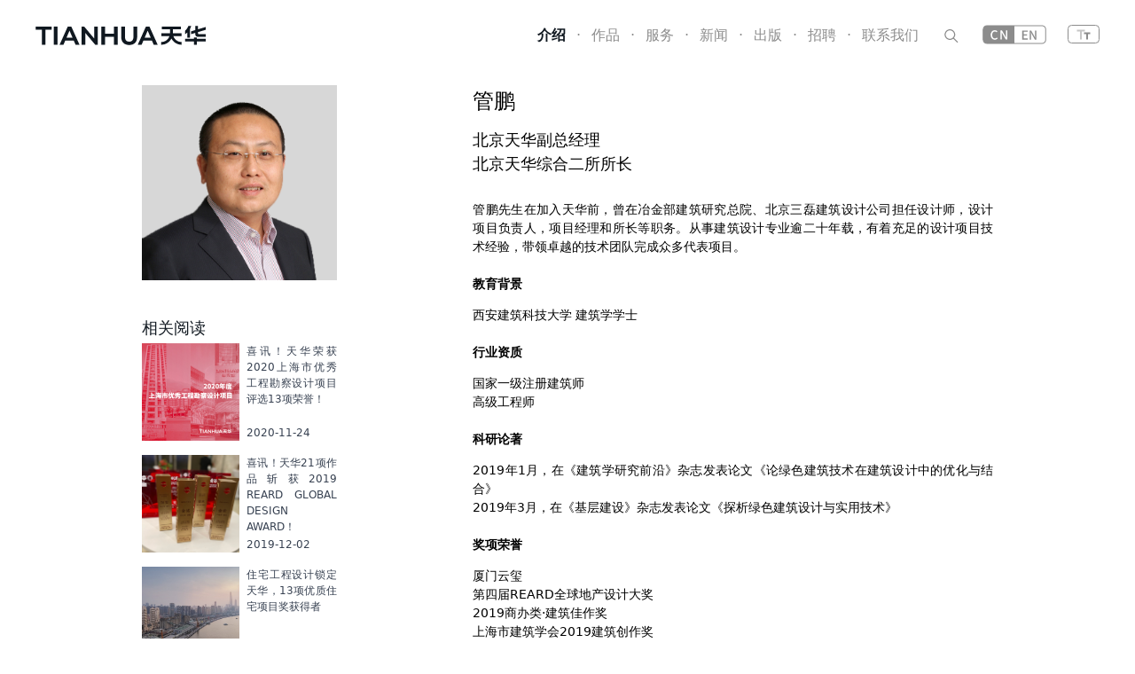

--- FILE ---
content_type: text/html; charset=utf-8
request_url: https://www.thape.com/leadership/guanpeng
body_size: 11920
content:
<!DOCTYPE html>
<html>
  <head>
    <meta charset="utf-8">
    <title>管鹏 - 天华建筑设计公司官网</title>
    <meta name="title" content="管鹏 - 天华建筑设计公司官网" />
    <meta name="description" content="上海天华建筑设计有限公司，服务范围涵盖城市规划、建筑设计、室内装修设计、景观设计、酒店设计、技术咨询到建筑审图、可视化科技等，为政府和企业客户等提供全面而专业的综合解决方案与全程卓越客户体验。" />
    <meta name="abstract" content="上海天华建筑设计有限公司，服务范围涵盖城市规划、建筑设计、室内装修设计、景观设计、酒店设计、技术咨询到建筑审图、可视化科技等，为政府和企业客户等提供全面而专业的综合解决方案与全程卓越客户体验。" />
    <meta name="keywords" content="建筑设计公司,建筑设计院,室内装修设计,城市规划设计,景观设计,酒店设计" />
    <meta name="renderer" content="webkit">
    <meta http-equiv="X-UA-Compatible" content="IE=edge">
    <meta name="viewport" content="width=device-width, initial-scale=1">
    <link href="https://www.thape.com/leadership/guanpeng" rel="canonical" />    <meta name="applicable-device" content="pc,mobile">
    <meta http-equiv="Cache-Control" content="no-transform" />
    <meta http-equiv="Cache-Control" content="no-siteapp" />
    <meta name="csrf-param" content="authenticity_token" />
<meta name="csrf-token" content="iF1P5rLTxfbiyrk-a71PPMKF9ri2eSOSlUSXpJLcRfIYTCmcmUnUifELJOeLhHMFlwgGtpvusm8FwKV4ueA1DA" />        <link rel="stylesheet" href="https://thape-assets.oss-cn-shanghai.aliyuncs.com/packs/css/application-4a82bf24.css" media="all" />
    <script src="https://res.wx.qq.com/open/js/jweixin-1.6.0.js"></script>
    <script type="module" src="/alpine/2-8-2.js"></script>
    <script nomodule src="/alpine/2-8-2-ie11.js" defer></script>
    <script src="https://thape-assets.oss-cn-shanghai.aliyuncs.com/packs/js/runtime-f37baca27bec2efef2b6.js" defer="defer"></script>
<script src="https://thape-assets.oss-cn-shanghai.aliyuncs.com/packs/js/313-afa6dfa8682ddb40281d.js" defer="defer"></script>
<script src="https://thape-assets.oss-cn-shanghai.aliyuncs.com/packs/js/324-1b1149c12abf58f06e9a.js" defer="defer"></script>
<script src="https://thape-assets.oss-cn-shanghai.aliyuncs.com/packs/js/application-71aeb1eda5103addcfda.js" defer="defer"></script>
  </head>

  <body>
    <div class="relative bg-white main" style="padding-top: 1px; top: -1px;" data-controller="main">
      
<header
  class="thape-header thape-header-fixed flex-none text-base active  px-2 md:px-6 lg:px-8 xl:px-10 xxl:px-12 xxxl:px-16"
  style="transform: translateZ(100px)"
  lang=""
  data-controller="header"
  data-header-is-active-value="true"
  data-header-amt-time-value="500"
>
  <div class="logo">
    <a href="/">
      <svg class="thape-logo-svg  " viewBox="0 0 1157 130" version="1.1" xmlns="http://www.w3.org/2000/svg" xmlns:xlink="http://www.w3.org/1999/xlink" xml:space="preserve" xmlns:serif="http://www.serif.com/" style="fill-rule:evenodd;clip-rule:evenodd;stroke-linejoin:round;stroke-miterlimit:2;" id="thape-nav-logo">
    <g transform="matrix(1,0,0,1,-2556,-475)">
        <g transform="matrix(1,0,0,1,2160,0)">
            <g transform="matrix(1,0,0,1,438.941,479.476)">
                <path d="M0,123.532L0,21.92L-42.022,21.92L-42.022,0L67.39,0L67.39,21.92L25.365,21.92L25.365,123.532L0,123.532Z" />
            </g>
            <g transform="matrix(1,0,0,1,0,2.484)">
                <rect x="520.486" y="476.992" width="25.363" height="123.532" />
            </g>
            <g transform="matrix(1,0,0,1,647.859,527.918)">
                <path d="M0,26.647L-20.466,-20.797L-40.777,26.647L0,26.647ZM20.745,75.09L8.69,47.189L-49.628,47.189L-61.511,75.09L-87.874,75.09L-32.284,-48.443L-8.316,-48.443L47.449,75.09L20.745,75.09Z" />
            </g>
            <g transform="matrix(1,0,0,1,802.141,479.476)">
                <path d="M0,123.532L-67.341,43.089L-67.341,123.532L-92.533,123.532L-92.533,0L-75.003,0L-7.628,80.528L-7.628,0L17.564,0L17.564,123.532L0,123.532Z" />
            </g>
            <g transform="matrix(1,0,0,1,928.886,479.476)">
                <path d="M0,123.532L0,70.153L-59.37,70.153L-59.37,123.532L-84.734,123.532L-84.734,0L-59.37,0L-59.37,48.062L0,48.062L0,0L25.363,0L25.363,123.532L0,123.532Z" />
            </g>
            <g transform="matrix(1,0,0,1,1033.04,479.475)">
                <path d="M0,125.254C-16.984,125.254 -30.436,120.384 -39.978,110.779C-49.522,101.177 -54.361,87.295 -54.361,69.517L-54.361,0L-28.995,0L-28.995,68.655C-28.995,91.526 -19.454,102.645 0.174,102.645C19.683,102.645 29.168,91.526 29.168,68.655L29.168,0L54.188,0L54.188,69.517C54.188,87.292 49.38,101.173 39.895,110.776C30.408,120.384 16.986,125.254 0,125.254" />
            </g>
            <g transform="matrix(1,0,0,1,1179,527.918)">
                <path d="M0,26.647L-20.466,-20.797L-40.778,26.647L0,26.647ZM20.745,75.09L8.689,47.189L-49.626,47.189L-61.511,75.09L-87.874,75.09L-32.283,-48.443L-8.314,-48.443L47.45,75.09L20.745,75.09Z" />
            </g>
            <g transform="matrix(1,0,0,1,1472.61,553.836)">
                <path d="M0,49.225L0,27.363L-59.059,27.363L-59.059,8.59L0,8.59L0,0L20.401,0L20.401,8.59L79.671,8.59L79.671,27.363L20.401,27.363L20.401,49.225L0,49.225Z" />
            </g>
            <g transform="matrix(1,0,0,1,1454.53,554.836)">
                <path d="M0,-79.566L-19.684,-79.566C-24.104,-67.171 -31.484,-56.186 -40.981,-47.462L-40.981,-23.771C-36.111,-26.968 -31.541,-30.587 -27.32,-34.57L-27.32,0L-8.475,0L-8.475,-58.904C-4.91,-65.383 -2.051,-72.304 0,-79.566" />
            </g>
            <g transform="matrix(1,0,0,1,1552.28,523.225)">
                <path d="M0,-21.537L0,-40.696L-51.864,-25.265L-51.864,-47.954L-70.566,-47.954L-70.566,-19.701L-98.802,-11.3L-98.802,7.859L-70.566,-0.542L-70.566,7.997C-70.564,7.995 -70.563,7.995 -70.561,7.995L-70.561,8.018C-70.561,18.109 -62.438,26.29 -52.375,26.406L-52.375,26.417L0,26.417L0,7.859L-46.303,7.859C-49.344,7.822 -51.801,5.379 -51.864,2.343L-51.864,-6.106L0,-21.537Z" />
            </g>
            <g transform="matrix(1,0,0,1,1330.1,557.063)">
                <path d="M0,-31.635L0,-58.8L54.722,-58.8L54.722,-77.574L-75.043,-77.574L-75.043,-58.8L-20.387,-58.8L-20.387,-31.635L-79.092,-31.635L-79.092,-12.784L-23.451,-12.784C-31.249,10.54 -53.265,27.408 -79.179,27.408L-79.201,27.408L-79.201,45.939L-79.179,45.939C-49.042,45.939 -22.951,28.686 -10.193,3.529C2.562,28.686 28.653,45.939 58.79,45.939L58.79,27.408C32.875,27.408 10.861,10.54 3.063,-12.784L58.811,-12.784L58.811,-31.635L0,-31.635Z" />
            </g>
        </g>
    </g>
</svg>
    </a>
  </div>
  <nav class="menu-nav show ml-auto" data-header-target="nav">
    <div class="nav-item">
      <a href="/about" class="active">介绍</a>
      <nav class="intro">
        <div class="nav-item">
          <a href="/about" class="">天华介绍</a>
        </div>
        <div class="nav-item">
          <a href="/culture" class="">企业文化</a>
        </div>
        <div class="nav-item">
          <a href="/leadership" class="">集团高管</a>
        </div>
        <div class="nav-item">
          <a href="/leadership/shanghai" class="active">区域团队</a>
        </div>
      </nav>
    </div>
    <div class="nav-point">·</div>
    <div class="nav-item">
      <a href="/works" class="">作品</a>
      <nav class="works">
        <div class="nav-item">
          <span>类型</span>
          <div class="list">
            <div class="list-item">
              <div class="nav-item">
                <a href="/works/residential">居住</a>
              </div>
              <div class="nav-item">
                <a href="/works/demonstration-zone">展示区/示范区</a>
              </div>
              <div class="nav-item">
                <a href="/works/office">商务办公/产业办公</a>
              </div>
              <div class="nav-item">
                <a href="/works/mixed-used-tod">综合体/TOD</a>
              </div>
              <div class="nav-item">
                <a href="/works/supertall">超高层</a>
              </div>
              <div class="nav-item">
                <a href="/works/hospitality">旅居/酒店</a>
              </div>
              <div class="nav-item">
                <a href="/works/urban-planning">城市规划</a>
              </div>
            </div>
            <div class="list-item">
              <div class="nav-item">
                <a href="/works/commercial">商业空间</a>
              </div>
              <div class="nav-item">
                <a href="/works/cultural">文化空间</a>
              </div>
              <div class="nav-item">
                <a href="/works/urban-design">城市设计/更新</a>
              </div>
              <div class="nav-item">
                <a href="/works/education">教育</a>
              </div>
              <div class="nav-item">
                <a href="/works/medical-care">医疗康养</a>
              </div>
              <div class="nav-item">
                <a href="/works/landscape">景观</a>
              </div>
              <div class="nav-item">
                <a href="/works/interior">室内</a>
              </div>
            </div>
          </div>
        </div>
        <div class="nav-item">
          <span>地区</span>
          <div class="list area">
            <div class="list-item" style="width: 25%;height: 11rem;">
              <div class="nav-item">
                <span>华东</span>
                <nav>
                    <div class="nav-item">
                      <a href="/works/shanghai">上海</a>
                    </div>
                    <div class="nav-item">
                      <a href="/works/hangzhou">杭州</a>
                    </div>
                    <div class="nav-item">
                      <a href="/works/nanjing">南京</a>
                    </div>
                    <div class="nav-item">
                      <a href="/works/hefei">合肥</a>
                    </div>
                    <div class="nav-item">
                      <a href="/works/jinan">济南</a>
                    </div>
                    <div class="nav-item">
                      <a href="/works/qingdao">青岛</a>
                    </div>
                    <div class="nav-item">
                      <a href="/works/fuzhou">福州</a>
                    </div>
                    <div class="nav-item">
                      <a href="/works/suzhou">苏州</a>
                    </div>
                    <div class="nav-item">
                      <a href="/works/zhangjiagang">张家界</a>
                    </div>
                    <div class="nav-item">
                      <a href="/works/nanchang">南昌</a>
                    </div>
                    <div class="nav-item">
                      <a href="/works/huzhou">湖州</a>
                    </div>
                    <div class="nav-item">
                      <a href="/works/wenzhou">温州</a>
                    </div>
                    <div class="nav-item">
                      <a href="/works/nantong">南通</a>
                    </div>
                    <div class="nav-item">
                      <a href="/works/wuxi">无锡</a>
                    </div>
                    <div class="nav-item">
                      <a href="/works/ningbo">宁波</a>
                    </div>
                    <div class="nav-item">
                      <a href="/works/xuzhou">徐州</a>
                    </div>
                    <div class="nav-item">
                      <a href="/works/huangshan">黄山</a>
                    </div>
                    <div class="nav-item">
                      <a href="/works/nanping">南平</a>
                    </div>
                </nav>
              </div>
              <div class="nav-item">
                <span>华北</span>
                <nav>
                    <div class="nav-item">
                      <a href="/works/beijing">北京</a>
                    </div>
                    <div class="nav-item">
                      <a href="/works/tianjin">天津</a>
                    </div>
                    <div class="nav-item">
                      <a href="/works/shijiazhuang">石家庄</a>
                    </div>
                </nav>
              </div>
              <div class="nav-item">
                <span>华南</span>
                <nav>
                    <div class="nav-item">
                      <a href="/works/shenzhen">深圳</a>
                    </div>
                    <div class="nav-item">
                      <a href="/works/xiamen">厦门</a>
                    </div>
                    <div class="nav-item">
                      <a href="/works/guangzhou">广州</a>
                    </div>
                    <div class="nav-item">
                      <a href="/works/haikou">海口</a>
                    </div>
                    <div class="nav-item">
                      <a href="/works/dongguan">东莞</a>
                    </div>
                    <div class="nav-item">
                      <a href="/works/zhongshan">中山</a>
                    </div>
                    <div class="nav-item">
                      <a href="/works/danzhou">儋州</a>
                    </div>
                    <div class="nav-item">
                      <a href="/works/zhuhai">珠海</a>
                    </div>
                </nav>
              </div>
              <div class="nav-item">
                <span>华中</span>
                <nav>
                    <div class="nav-item">
                      <a href="/works/wuhan">武汉</a>
                    </div>
                    <div class="nav-item">
                      <a href="/works/xiangyang">襄阳</a>
                    </div>
                    <div class="nav-item">
                      <a href="/works/hengyang">衡阳</a>
                    </div>
                    <div class="nav-item">
                      <a href="/works/changde">常德</a>
                    </div>
                    <div class="nav-item">
                      <a href="/works/huanggang">黄冈</a>
                    </div>
                </nav>
              </div>
              <div class="nav-item">
                <span>西南</span>
                <nav>
                    <div class="nav-item">
                      <a href="/works/chongqing">重庆</a>
                    </div>
                    <div class="nav-item">
                      <a href="/works/chengdu">成都</a>
                    </div>
                    <div class="nav-item">
                      <a href="/works/guiyang">贵阳</a>
                    </div>
                    <div class="nav-item">
                      <a href="/works/kunming">昆明</a>
                    </div>
                    <div class="nav-item">
                      <a href="/works/leshan">乐山</a>
                    </div>
                    <div class="nav-item">
                      <a href="/works/ya-an">雅安</a>
                    </div>
                    <div class="nav-item">
                      <a href="/works/neijiang">内江</a>
                    </div>
                </nav>
              </div>
              <div class="nav-item">
                <span>西北</span>
                <nav>
                    <div class="nav-item">
                      <a href="/works/xi-an">西安</a>
                    </div>
                </nav>
              </div>
              <div class="nav-item">
                <span>东北</span>
                <nav>
                    <div class="nav-item">
                      <a href="/works/shenyang">沈阳</a>
                    </div>
                    <div class="nav-item">
                      <a href="/works/changchun">长春</a>
                    </div>
                    <div class="nav-item">
                      <a href="/works/harbin">哈尔滨</a>
                    </div>
                    <div class="nav-item">
                      <a href="/works/dalian">大连</a>
                    </div>
                </nav>
              </div>
            </div>
          </div>
        </div>
      </nav>
    </div>
    <div class="nav-point">·</div>
    <div class="nav-item">
      <a href="/building" class="">服务</a>
      <nav class="service">
        <div class="nav-item">
          <a href="/building" class="">建筑</a>
        </div>
        <div class="nav-item">
          <a href="/interior" class="">室内</a>
        </div>
        <div class="nav-item">
          <a href="/planning" class="">规划</a>
        </div>
        <div class="nav-item">
          <a href="/landscape" class="">景观</a>
        </div>
        <div class="nav-item">
          <a href="/vetting" class="">审图</a>
        </div>
        <div class="nav-item">
          <a href="/consluting" class="">技术咨询</a>
        </div>
        <div class="nav-item">
          <a href="/sustainable" class="">可持续</a>
        </div>
        <div class="nav-item">
          <a href="/vr-tech" class="">可视化</a>
        </div>
      </nav>
    </div>
    <div class="nav-point">·</div>
    <div class="nav-item">
      <a href="/news" class="">新闻</a>
    </div>
    <div class="nav-point">·</div>
    <div class="nav-item">
      <a href="/publications" class="">出版</a>
    </div>
    <div class="nav-point">·</div>
    <div class="nav-item">
      <a target="_blank" rel="nofollow" rel="noreferrer" href="https://tianhua.gllue.com/portal/campus">招聘</a>
    </div>
    <div class="nav-point">·</div>
    <div class="nav-item">
      <a href="/biz-map" class="">联系我们</a>
    </div>
    <div class="nav-item" data-header-target="formSwitch">
      <a href="javascript:void(0)" data-action="click->header#showForm">
        <svg class="fill-current h-6 w-6" style="fill-rule:evenodd;clip-rule:evenodd;stroke-linejoin:round;stroke-miterlimit:2;">
          <path d="M20.067 18.933l-4.157-4.157a6 6 0 1 0-.884.884l4.157 4.157a.624.624 0 1 0 .884-.884zM6.5 11c0-2.62 2.13-4.75 4.75-4.75S16 8.38 16 11s-2.13 4.75-4.75 4.75S6.5 13.62 6.5 11z"></path>
        </svg>
      </a>
    </div>
    <div class="nav-item">
        <a rel="nofollow" href="?locale=en">
          <svg class="fill-current h-6 w-18" style="fill-rule:evenodd;clip-rule:evenodd;stroke-linejoin:round;stroke-miterlimit:2;">
            <g transform="matrix(1,0,0,1,-791,-523)">
              <g id="cn">
                <g transform="matrix(1,0,0,1,795.87,543.475)">
                    <path d="M0,-19C-1.93,-19 -3.5,-17.43 -3.5,-15.5L-3.5,-3.5C-3.5,-1.57 -1.93,0 0,0L62,0C63.93,0 65.5,-1.57 65.5,-3.5L65.5,-15.5C65.5,-17.43 63.93,-19 62,-19L0,-19ZM62,1L0,1C-2.481,1 -4.5,-1.019 -4.5,-3.5L-4.5,-15.5C-4.5,-17.981 -2.481,-20 0,-20L62,-20C64.481,-20 66.5,-17.981 66.5,-15.5L66.5,-3.5C66.5,-1.019 64.481,1 62,1" />
                </g>
                <g transform="matrix(1,0,0,1,804.839,529.59)">
                    <path d="M0,8.77C0.885,8.761 1.72,8.361 2.28,7.677L3.15,8.699C2.366,9.656 1.187,10.203 -0.05,10.184C-2.65,10.184 -4.64,8.252 -4.64,4.875C-4.64,1.514 -2.59,-0.503 0.01,-0.503C1.126,-0.5 2.189,-0.028 2.94,0.797L2.06,1.834C1.547,1.255 0.813,0.92 0.04,0.91C-1.74,0.91 -2.97,2.395 -2.97,4.818C-2.97,7.271 -1.82,8.77 0,8.77M12.27,10.003L8.85,3.924L7.77,1.766L7.7,1.766C7.78,2.831 7.91,4.021 7.91,5.142L7.91,10.003L6.37,10.003L6.37,-0.308L8.03,-0.308L11.45,5.743L12.53,7.928L12.6,7.928C12.52,6.864 12.39,5.618 12.39,4.496L12.39,-0.304L13.93,-0.304L13.93,10.006L12.271,10.006L12.27,10.003ZM-8.97,-5.615L22.061,-5.615L22.061,14.385L-8.97,14.385C-11.179,14.385 -12.97,12.594 -12.97,10.385L-12.97,-1.615C-12.97,-3.824 -11.179,-5.615 -8.97,-5.615" />
                </g>
                <g transform="matrix(1,0,0,1,835.513,539.737)">
                    <path d="M0,-10.31L6.093,-10.31L6.093,-8.952L1.624,-8.952L1.624,-6.08L5.406,-6.08L5.406,-4.707L1.624,-4.707L1.624,-1.373L6.247,-1.373L6.247,0L0,0L0,-10.31Z" />
                </g>
                <g transform="matrix(1,0,0,1,843.912,539.737)">
                    <path d="M0,-10.31L1.667,-10.31L5.085,-4.258L6.163,-2.074L6.233,-2.074C6.149,-3.138 6.023,-4.385 6.023,-5.505L6.023,-10.31L7.564,-10.31L7.564,0L5.897,0L2.479,-6.08L1.4,-8.237L1.331,-8.237C1.415,-7.172 1.541,-5.982 1.541,-4.861L1.541,0L0,0L0,-10.31Z" />
                </g>
              </g>
            </g>
          </svg>
</a>    </div>
    <div class="nav-item">
        <a href="?ts=big">
          <svg class="fonticon h-6" xmlns="http://www.w3.org/2000/svg" width="36" height="24" viewBox="0 0 36 24">
            <rect class="fonticon-rect" x="0.5" y="0.5" width="35" height="20" rx="4" ry="4" style="fill: none; stroke: currentColor; stroke-width: 1px;"/>
            <path class="fonticon-big" d="M2329,513v-2h9v2h-9Zm5.5,9h-2v-9h2v9Z" transform="translate(-2318.5 -505.5)" style="fill: currentColor; fill-opacity: .5; fill-rule: evenodd;"/>
            <path class="fonticon-small" d="M2341.5,516v6h-2v-6H2337v-2h7v2h-2.5Z" transform="translate(-2318.5 -505.5)" style="fill: currentColor; fill-opacity: 1; fill-rule: evenodd;"/>
          </svg>
</a>    </div>
  </nav>
  <div class="header-search-form absolute top-0 right-2 md:right-6 lg:right-8 xl:right-10 xxl:right-12 xxxl:right-16" data-header-target="form" data-action="mousedown->header#preventDefaultEvent">
    <form class="w-full" action="/search" method="GET" autocomplete="off">
      <input type="text" autofocus name="q" placeholder="关键词搜索" value="" data-header-target="formInput" data-action="blur->header#hideForm" />
      <button type="submit" data-header-target="formSubmit">
        <svg class="h-6 w-6" fill="currentColor">
          <path fill-rule="evenodd" d="M20.067 18.933l-4.157-4.157a6 6 0 1 0-.884.884l4.157 4.157a.624.624 0 1 0 .884-.884zM6.5 11c0-2.62 2.13-4.75 4.75-4.75S16 8.38 16 11s-2.13 4.75-4.75 4.75S6.5 13.62 6.5 11z" clip-rule="evenodd" />
        </svg>
      </button>
    </form>
    <div class="underline" data-header-target="formUnderline"></div>
  </div>
  <div class="flex lg:hidden relative">
    <button type="button" class="mr-2" data-action="click->header#showMobileSearch">
      <svg class="fill-current h-6 w-6" style="fill-rule:evenodd;clip-rule:evenodd;stroke-linejoin:round;stroke-miterlimit:2;">
        <path d="M20.067 18.933l-4.157-4.157a6 6 0 1 0-.884.884l4.157 4.157a.624.624 0 1 0 .884-.884zM6.5 11c0-2.62 2.13-4.75 4.75-4.75S16 8.38 16 11s-2.13 4.75-4.75 4.75S6.5 13.62 6.5 11z"></path>
      </svg>
    </button>
    <button type="button" class="aside-menu-button" data-action="click->header#toggleAsideMenu">
      <svg class="h-6 w-6" stroke="currentColor" fill="none" viewBox="0 0 24 24">
        <path stroke-linecap="round" stroke-linejoin="round" stroke-width="2" d="M4 6h16M4 12h16M4 18h16" />
      </svg>
    </button>
  </div>

  <div class="fixed left-0 top-0 w-full h-screen overflow-hidden bg-white p-2 mobile-search" data-header-target="mobileSearch">
    <form action="/search" method="GET" class="relative rounded-md shadow-sm" autocomplete="off">
      <input type="text" autofocus name="q" placeholder="关键词搜索" value="" class="form-input block w-full pr-10 text-sm leading-5 focus:outline-none focus:border-gray-300 focus:shadow-outline-gray active:bg-gray-50 active:text-gray-800" />
      <button type="button" class="absolute inset-y-0 right-0 pr-3 flex items-center" data-action="click->header#hideMobileSearch">
        <span>取消</span>
      </button>
    </form>
  </div>

  <div class="aside-menu" data-header-target="asideMenu" data-action="click->header#toggleAsideMenu">
    <div class="aside-menu-container" data-action="click->header#menuItemClick">
      <div class="aside-menu-item">
        <a href="javascript:void(0);" rel="nofollow ugc">介绍</a>
        <div class="aside-menu-children hidden">
          <div class="aside-menu-item">
            <a href="/about">天华介绍</a>
          </div>
          <div class="aside-menu-item">
            <a href="/culture">企业文化</a>
          </div>
          <div class="aside-menu-item">
            <a href="/leadership">集团高管</a>
          </div>
          <div class="aside-menu-item">
            <a href="/leadership/shanghai">区域团队</a>
          </div>
        </div>
      </div>
      <div class="aside-menu-item">
        <a href="/works">作品</a>
      </div>
      <div class="aside-menu-item">
        <a href="javascript:void(0)" rel="nofollowi ugc">服务</a>
        <div class="aside-menu-children hidden">
          <div class="aside-menu-item">
            <a href="/building">建筑</a>
          </div>
          <div class="aside-menu-item">
            <a href="/interior">室内</a>
          </div>
          <div class="aside-menu-item">
            <a href="/planning">规划</a>
          </div>
          <div class="aside-menu-item">
            <a href="/landscape">景观</a>
          </div>
          <div class="aside-menu-item">
            <a href="/vetting">审图</a>
          </div>
          <div class="aside-menu-item">
            <a href="/consluting">技术咨询</a>
          </div>
          <div class="aside-menu-item">
            <a href="/sustainable">可持续</a>
          </div>
          <div class="aside-menu-item">
            <a href="/vr-tech">可视化</a>
          </div>
        </div>
      </div>
      <div class="aside-menu-item">
        <a href="/news">新闻</a>
      </div>
      <div class="aside-menu-item">
        <a href="/publications">出版</a>
      </div>
      <div class="aside-menu-item">
        <a target="_blank" rel="nofollow" rel="noreferrer" href="https://tianhua.gllue.com/portal/campus">招聘</a>
      </div>
      <div class="aside-menu-item">
        <a href="/biz-map">联系我们</a>
      </div>
      <div class="aside-menu-item">
          <a rel="nofollow" href="?locale=en">
            <svg class="fill-current h-6 w-18" style="fill-rule:evenodd;clip-rule:evenodd;stroke-linejoin:round;stroke-miterlimit:2;">
              <g transform="matrix(1,0,0,1,-791,-523)">
                <g id="cn">
                  <g transform="matrix(1,0,0,1,795.87,543.475)">
                      <path d="M0,-19C-1.93,-19 -3.5,-17.43 -3.5,-15.5L-3.5,-3.5C-3.5,-1.57 -1.93,0 0,0L62,0C63.93,0 65.5,-1.57 65.5,-3.5L65.5,-15.5C65.5,-17.43 63.93,-19 62,-19L0,-19ZM62,1L0,1C-2.481,1 -4.5,-1.019 -4.5,-3.5L-4.5,-15.5C-4.5,-17.981 -2.481,-20 0,-20L62,-20C64.481,-20 66.5,-17.981 66.5,-15.5L66.5,-3.5C66.5,-1.019 64.481,1 62,1" />
                  </g>
                  <g transform="matrix(1,0,0,1,804.839,529.59)">
                      <path d="M0,8.77C0.885,8.761 1.72,8.361 2.28,7.677L3.15,8.699C2.366,9.656 1.187,10.203 -0.05,10.184C-2.65,10.184 -4.64,8.252 -4.64,4.875C-4.64,1.514 -2.59,-0.503 0.01,-0.503C1.126,-0.5 2.189,-0.028 2.94,0.797L2.06,1.834C1.547,1.255 0.813,0.92 0.04,0.91C-1.74,0.91 -2.97,2.395 -2.97,4.818C-2.97,7.271 -1.82,8.77 0,8.77M12.27,10.003L8.85,3.924L7.77,1.766L7.7,1.766C7.78,2.831 7.91,4.021 7.91,5.142L7.91,10.003L6.37,10.003L6.37,-0.308L8.03,-0.308L11.45,5.743L12.53,7.928L12.6,7.928C12.52,6.864 12.39,5.618 12.39,4.496L12.39,-0.304L13.93,-0.304L13.93,10.006L12.271,10.006L12.27,10.003ZM-8.97,-5.615L22.061,-5.615L22.061,14.385L-8.97,14.385C-11.179,14.385 -12.97,12.594 -12.97,10.385L-12.97,-1.615C-12.97,-3.824 -11.179,-5.615 -8.97,-5.615" />
                  </g>
                  <g transform="matrix(1,0,0,1,835.513,539.737)">
                      <path d="M0,-10.31L6.093,-10.31L6.093,-8.952L1.624,-8.952L1.624,-6.08L5.406,-6.08L5.406,-4.707L1.624,-4.707L1.624,-1.373L6.247,-1.373L6.247,0L0,0L0,-10.31Z" />
                  </g>
                  <g transform="matrix(1,0,0,1,843.912,539.737)">
                      <path d="M0,-10.31L1.667,-10.31L5.085,-4.258L6.163,-2.074L6.233,-2.074C6.149,-3.138 6.023,-4.385 6.023,-5.505L6.023,-10.31L7.564,-10.31L7.564,0L5.897,0L2.479,-6.08L1.4,-8.237L1.331,-8.237C1.415,-7.172 1.541,-5.982 1.541,-4.861L1.541,0L0,0L0,-10.31Z" />
                  </g>
                </g>
              </g>
            </svg>
</a>      </div>
    </div>
  </div>
</header>

<header class="thape-header flex-none"></header>

<div class="w-full mt-4 sm:w-3/4 mx-0 sm:mx-auto flex px-4 sm:px-0 flex-wrap sm:flex-no-wrap">
  <div class="w-full sm:w-1/3 text-center sm:text-left">
      <img class="w-full sm:w-3/4 inline-block sm:block" src="https://thape-upload.oss-cn-shanghai.aliyuncs.com/uploads/person/photo/51/77_guanpeng1.jpg" />
    <div class="pt-10 w-3/4 hidden sm:block">
        <h3 class="text-black6c text-lg">相关阅读</h3>
          <a href="/news/649">
            <figure class="flex mt-1 mb-4 xxxl:mt-3 xxxl:mb-6 flex-wrap lg:flex-nowrap">
              <div class="w-full lg:w-1/2">
                <img src="https://thape-upload.oss-cn-shanghai.aliyuncs.com/uploads/info/snapshot/649/cover-fang.jpg" />              </div>
              <div class="w-full lg:w-1/2 flex flex-col justify-between text-xs sm:text-xs">
                <figcaption class="ml-2 text-gray-700 text-justify">喜讯！天华荣获2020上海市优秀工程勘察设计项目评选13项荣誉！</figcaption>
                <p class="ml-2 font-light text-gray-700">2020-11-24</p>
              </div>
            </figure>
</a>          <a href="/news/606">
            <figure class="flex mt-1 mb-4 xxxl:mt-3 xxxl:mb-6 flex-wrap lg:flex-nowrap">
              <div class="w-full lg:w-1/2">
                <img src="https://thape-upload.oss-cn-shanghai.aliyuncs.com/uploads/info/snapshot/606/fengmian.jpg" />              </div>
              <div class="w-full lg:w-1/2 flex flex-col justify-between text-xs sm:text-xs">
                <figcaption class="ml-2 text-gray-700 text-justify">喜讯！天华21项作品斩获2019 REARD GLOBAL DESIGN AWARD！</figcaption>
                <p class="ml-2 font-light text-gray-700">2019-12-02</p>
              </div>
            </figure>
</a>          <a href="/news/434">
            <figure class="flex mt-1 mb-4 xxxl:mt-3 xxxl:mb-6 flex-wrap lg:flex-nowrap">
              <div class="w-full lg:w-1/2">
                <img src="https://thape-upload.oss-cn-shanghai.aliyuncs.com/uploads/info/snapshot/434/1_0_11.jpg" />              </div>
              <div class="w-full lg:w-1/2 flex flex-col justify-between text-xs sm:text-xs">
                <figcaption class="ml-2 text-gray-700 text-justify">住宅工程设计锁定天华，13项优质住宅项目奖获得者</figcaption>
                <p class="ml-2 font-light text-gray-700">2019-05-29</p>
              </div>
            </figure>
</a>          <a href="/news/431">
            <figure class="flex mt-1 mb-4 xxxl:mt-3 xxxl:mb-6 flex-wrap lg:flex-nowrap">
              <div class="w-full lg:w-1/2">
                <img src="https://thape-upload.oss-cn-shanghai.aliyuncs.com/uploads/info/snapshot/431/_20180727142226.jpg" />              </div>
              <div class="w-full lg:w-1/2 flex flex-col justify-between text-xs sm:text-xs">
                <figcaption class="ml-2 text-gray-700 text-justify">天华荣获13项2018年度上海市优秀住宅工程设计项目奖</figcaption>
                <p class="ml-2 font-light text-gray-700">2019-05-29</p>
              </div>
            </figure>
</a>    </div>
  </div>
  <div class="w-full sm:w-2/3 mx-0 sm:ml-10 lg:ml-20 mt-4 sm:mt-0 pb-12">
    <h1 class="font-medium text-2xl sm:text-2xl">管鹏</h1>
    <h2 class="pt-2 sm:pt-3 pb-4 sm:pb-7 text-base sm:text-lg"><p>北京天华副总经理
<br />北京天华综合二所所长</p></h2>
    <div class="text-sm sm:text-sm">
      <p>管鹏先生在加入天华前，曾在冶金部建筑研究总院、北京三磊建筑设计公司担任设计师，设计项目负责人，项目经理和所长等职务。从事建筑设计专业逾二十年载，有着充足的设计项目技术经验，带领卓越的技术团队完成众多代表项目。</p><p><b>&nbsp;</b></p><p><b>教育背景</b></p><hr><p>西安建筑科技大学 建筑学学士</p><p>&nbsp;</p><p><b>行业资质</b></p><hr><p>国家一级注册建筑师</p><p>高级工程师</p><p>&nbsp;</p><p><b>科研论著</b></p><hr><p><span style="color: black;">2019</span><span style="color: black;">年1月，在《建筑学研究前沿》杂志发表论文《论绿色建筑技术在建筑设计中的优化与结合》</span></p><p><span style="color: black;">2019</span><span style="color: black;">年3月，在《基层建设》杂志发表论文《探析绿色建筑设计与实用技术》</span></p><p><b>&nbsp;</b></p><p><b>奖项荣誉</b></p><hr><p>厦门云玺</p><p>第四届REARD全球地产设计大奖</p><p>2019商办类·建筑佳作奖</p><p>上海市建筑学会2019建筑创作奖</p><p><br></p><p><b>代表项目</b></p><hr><p>1 保利新苑住宅小区</p><p>2 汇德园住宅小区</p><p>3 瑞景花园住宅小区</p><p>4 苏州东方钢结构生产基地</p><p>5 太平洋A6号商业楼</p><p>6 厦门云玺</p><p>7 天津金融街和平中心</p><p>8 川润集团总部大楼</p><p>9 金融街通州园中园</p><p>10 鞍钢国际大厦</p>
    </div>
  </div>
  <div class="w-full block sm:hidden">
      <h3 class="text-black6c text-lg">相关阅读</h3>
        <a href="/news/649">
          <figure class="flex mt-1 mb-4 xxxl:mt-3 xxxl:mb-6">
            <div class="w-1/3">
              <img src="https://thape-upload.oss-cn-shanghai.aliyuncs.com/uploads/info/snapshot/649/cover-fang.jpg" />            </div>
            <div class="w-2/3 flex flex-col justify-between text-xs sm:text-xs">
              <figcaption class="ml-2 -%> text-gray-700 text-justify">喜讯！天华荣获2020上海市优秀工程勘察设计项目评选13项荣誉！</figcaption>
              <p class="ml-2 font-light -%> text-gray-700">2020-11-24</p>
            </div>
          </figure>
</a>        <a href="/news/606">
          <figure class="flex mt-1 mb-4 xxxl:mt-3 xxxl:mb-6">
            <div class="w-1/3">
              <img src="https://thape-upload.oss-cn-shanghai.aliyuncs.com/uploads/info/snapshot/606/fengmian.jpg" />            </div>
            <div class="w-2/3 flex flex-col justify-between text-xs sm:text-xs">
              <figcaption class="ml-2 -%> text-gray-700 text-justify">喜讯！天华21项作品斩获2019 REARD GLOBAL DESIGN AWARD！</figcaption>
              <p class="ml-2 font-light -%> text-gray-700">2019-12-02</p>
            </div>
          </figure>
</a>        <a href="/news/434">
          <figure class="flex mt-1 mb-4 xxxl:mt-3 xxxl:mb-6">
            <div class="w-1/3">
              <img src="https://thape-upload.oss-cn-shanghai.aliyuncs.com/uploads/info/snapshot/434/1_0_11.jpg" />            </div>
            <div class="w-2/3 flex flex-col justify-between text-xs sm:text-xs">
              <figcaption class="ml-2 -%> text-gray-700 text-justify">住宅工程设计锁定天华，13项优质住宅项目奖获得者</figcaption>
              <p class="ml-2 font-light -%> text-gray-700">2019-05-29</p>
            </div>
          </figure>
</a>        <a href="/news/431">
          <figure class="flex mt-1 mb-4 xxxl:mt-3 xxxl:mb-6">
            <div class="w-1/3">
              <img src="https://thape-upload.oss-cn-shanghai.aliyuncs.com/uploads/info/snapshot/431/_20180727142226.jpg" />            </div>
            <div class="w-2/3 flex flex-col justify-between text-xs sm:text-xs">
              <figcaption class="ml-2 -%> text-gray-700 text-justify">天华荣获13项2018年度上海市优秀住宅工程设计项目奖</figcaption>
              <p class="ml-2 font-light -%> text-gray-700">2019-05-29</p>
            </div>
          </figure>
</a>  </div>
</div>

<div class="relative bg-white" style="height: 1px;" data-main-target="footerLine"></div>
<footer class="bg-thape-dark-gray py-4 w-full flex-none md:py-6 px-2 md:px-6 lg:px-8 xl:px-10 xxl:px-12 xxxl:px-16 relative" data-main-target="footer">
  <div class="w-full">
    <nav class="flex items-center justify-center flex-no-wrap pb-2 md:pb-4 md:justify-between border-b border-gray-300">
      <div class="items-center hidden md:flex">
        <a href="/">
          <svg class="thape-logo-svg  " viewBox="0 0 1157 130" version="1.1" xmlns="http://www.w3.org/2000/svg" xmlns:xlink="http://www.w3.org/1999/xlink" xml:space="preserve" xmlns:serif="http://www.serif.com/" style="fill-rule:evenodd;clip-rule:evenodd;stroke-linejoin:round;stroke-miterlimit:2;" id="thape-footer-logo">
    <g transform="matrix(1,0,0,1,-2556,-475)">
        <g transform="matrix(1,0,0,1,2160,0)">
            <g transform="matrix(1,0,0,1,438.941,479.476)">
                <path d="M0,123.532L0,21.92L-42.022,21.92L-42.022,0L67.39,0L67.39,21.92L25.365,21.92L25.365,123.532L0,123.532Z" />
            </g>
            <g transform="matrix(1,0,0,1,0,2.484)">
                <rect x="520.486" y="476.992" width="25.363" height="123.532" />
            </g>
            <g transform="matrix(1,0,0,1,647.859,527.918)">
                <path d="M0,26.647L-20.466,-20.797L-40.777,26.647L0,26.647ZM20.745,75.09L8.69,47.189L-49.628,47.189L-61.511,75.09L-87.874,75.09L-32.284,-48.443L-8.316,-48.443L47.449,75.09L20.745,75.09Z" />
            </g>
            <g transform="matrix(1,0,0,1,802.141,479.476)">
                <path d="M0,123.532L-67.341,43.089L-67.341,123.532L-92.533,123.532L-92.533,0L-75.003,0L-7.628,80.528L-7.628,0L17.564,0L17.564,123.532L0,123.532Z" />
            </g>
            <g transform="matrix(1,0,0,1,928.886,479.476)">
                <path d="M0,123.532L0,70.153L-59.37,70.153L-59.37,123.532L-84.734,123.532L-84.734,0L-59.37,0L-59.37,48.062L0,48.062L0,0L25.363,0L25.363,123.532L0,123.532Z" />
            </g>
            <g transform="matrix(1,0,0,1,1033.04,479.475)">
                <path d="M0,125.254C-16.984,125.254 -30.436,120.384 -39.978,110.779C-49.522,101.177 -54.361,87.295 -54.361,69.517L-54.361,0L-28.995,0L-28.995,68.655C-28.995,91.526 -19.454,102.645 0.174,102.645C19.683,102.645 29.168,91.526 29.168,68.655L29.168,0L54.188,0L54.188,69.517C54.188,87.292 49.38,101.173 39.895,110.776C30.408,120.384 16.986,125.254 0,125.254" />
            </g>
            <g transform="matrix(1,0,0,1,1179,527.918)">
                <path d="M0,26.647L-20.466,-20.797L-40.778,26.647L0,26.647ZM20.745,75.09L8.689,47.189L-49.626,47.189L-61.511,75.09L-87.874,75.09L-32.283,-48.443L-8.314,-48.443L47.45,75.09L20.745,75.09Z" />
            </g>
            <g transform="matrix(1,0,0,1,1472.61,553.836)">
                <path d="M0,49.225L0,27.363L-59.059,27.363L-59.059,8.59L0,8.59L0,0L20.401,0L20.401,8.59L79.671,8.59L79.671,27.363L20.401,27.363L20.401,49.225L0,49.225Z" />
            </g>
            <g transform="matrix(1,0,0,1,1454.53,554.836)">
                <path d="M0,-79.566L-19.684,-79.566C-24.104,-67.171 -31.484,-56.186 -40.981,-47.462L-40.981,-23.771C-36.111,-26.968 -31.541,-30.587 -27.32,-34.57L-27.32,0L-8.475,0L-8.475,-58.904C-4.91,-65.383 -2.051,-72.304 0,-79.566" />
            </g>
            <g transform="matrix(1,0,0,1,1552.28,523.225)">
                <path d="M0,-21.537L0,-40.696L-51.864,-25.265L-51.864,-47.954L-70.566,-47.954L-70.566,-19.701L-98.802,-11.3L-98.802,7.859L-70.566,-0.542L-70.566,7.997C-70.564,7.995 -70.563,7.995 -70.561,7.995L-70.561,8.018C-70.561,18.109 -62.438,26.29 -52.375,26.406L-52.375,26.417L0,26.417L0,7.859L-46.303,7.859C-49.344,7.822 -51.801,5.379 -51.864,2.343L-51.864,-6.106L0,-21.537Z" />
            </g>
            <g transform="matrix(1,0,0,1,1330.1,557.063)">
                <path d="M0,-31.635L0,-58.8L54.722,-58.8L54.722,-77.574L-75.043,-77.574L-75.043,-58.8L-20.387,-58.8L-20.387,-31.635L-79.092,-31.635L-79.092,-12.784L-23.451,-12.784C-31.249,10.54 -53.265,27.408 -79.179,27.408L-79.201,27.408L-79.201,45.939L-79.179,45.939C-49.042,45.939 -22.951,28.686 -10.193,3.529C2.562,28.686 28.653,45.939 58.79,45.939L58.79,27.408C32.875,27.408 10.861,10.54 3.063,-12.784L58.811,-12.784L58.811,-31.635L0,-31.635Z" />
            </g>
        </g>
    </g>
</svg>
        </a>
      </div>
      <div class="flex justify-center flex-none flex-wrap items-center w-48 text-sm sm:text-base text-thape-copyright-gray cursor-pointer md:w-auto md:justify-end">
        <a href="/biz-map" class="flex-none my-0 md:my-1 block w-1/2 text-center md:w-auto md:font-medium hover:text-black6c focus:outline-none focus:text-black6c transition duration-150 ease-in-out">联系方式</a>
        <span class="hidden mx-2 md:inline md:mx-3">|</span>
        <a href="/sites/statement" class="flex-none my-0 md:my-1 block w-1/2 text-center md:w-auto md:font-medium hover:text-black6c focus:outline-none focus:text-black6c transition duration-150 ease-in-out">网站声明</a>
        <span class="hidden mx-2 md:inline md:mx-3">|</span>
        <a href="/sites/privacy" class="flex-none my-0 md:my-1 block w-1/2 text-center md:w-auto md:font-medium hover:text-black6c focus:outline-none focus:text-black6c transition duration-150 ease-in-out">隐私政策</a>
        <span class="hidden mx-2 md:inline md:mx-3">|</span>
        <a href="/sites/disclaimer" class="flex-none my-0 md:my-1 block w-1/2 text-center md:w-auto md:font-medium hover:text-black6c focus:outline-none focus:text-black6c transition duration-150 ease-in-out">免责条款</a>
        <span class="hidden mx-2 md:inline md:mx-3">|</span>
        <a href="https://tianhua.gllue.com/portal/campus" target="_blank" class="flex-none my-0 md:my-1 block w-1/2 text-center md:w-auto md:font-medium hover:text-black6c focus:outline-none focus:text-black6c transition duration-150 ease-in-out">职业发展</a>
      </div>
    </nav>
  </div>
  <div class="w-full flex justify-center flex-wrap mt-4 md:justify-between md:flex-no-wrap md:mt-6">
    <div class="text-sm sm:text-base flex-none w-full text-thape-copyright-gray md:w-auto md:flex-auto">
      <p class="hidden md:block">总机：021-34189900 / 021-64281588 &nbsp;&nbsp;&nbsp;市场热线：400-8366606 / 021-64281588 转 1</p>
      <p class="hidden md:block leading-loose">© 2022 上海天华建筑设计有限公司，保留所有权利 <a href="https://beian.miit.gov.cn/" class="hover:underline">沪ICP备08027138号-1</a> <a href="http://www.beian.gov.cn/portal/registerSystemInfo?recordcode=31010402005733" class="hover:underline">公安部备案号 31010402005733</a></p>

      <p class="md:hidden text-center">总机：021-34189900 / 021-64281588</p>
      <p class="md:hidden text-center">市场热线：400-8366606 / 021-64281588 转 1</p>
      <p class="md:hidden text-center">© 2022 上海天华建筑设计有限公司，保留所有权利 <a href="https://beian.miit.gov.cn/" class="hover:underline">沪ICP备08027138号-1</a> <a href="http://www.beian.gov.cn/portal/registerSystemInfo?recordcode=31010402005733" class="hover:underline">公安部备案号 31010402005733</a></p>
    </div>

    <div class="flex order-first flex-none w-full pb-2 text-thape-icon-gray justify-center items-center md:order-last md:pb-0 md:w-auto md:pl-4" x-data="{ show_wechat_qr: false, show_shipinhao_qr: false, show_xiaohongshu_qr: false  }">
      <div class="relative">
        <img class="absolute w-36 z-50 max-w-none" style="top: -168px; left: -64px;" x-show="show_wechat_qr" src="https://thape-assets.oss-cn-shanghai.aliyuncs.com/packs/static/images/wechat-qr-6c3ae42ab489a3e83d1a.jpg" />
        <a x-on:mouseenter="show_wechat_qr = true" x-on:mouseleave="show_wechat_qr = false"><img class="h-4 md:h-6 mx-2 md:mr-2 md:ml-0" src="https://thape-assets.oss-cn-shanghai.aliyuncs.com/packs/static/images/wechat-dacd263a0fa51224b9a4.svg" /></a>
      </div>
      <a href="http://weibo.com/thape" target="_blank" rel="noreferrer"><img class="h-4 md:h-6 mx-2" src="https://thape-assets.oss-cn-shanghai.aliyuncs.com/packs/static/images/weibo-5d343d5d82c29e6f2555.svg" /></a>
      <a href="https://www.zhihu.com/org/tian-hua-jian-zhu/activities" target="_blank" rel="noreferrer"><img class="h-4 md:h-6 mx-2" src="https://thape-assets.oss-cn-shanghai.aliyuncs.com/packs/static/images/zhihu-a2fb4ff34078a4b62178.svg" /></a>
      <div class="relative">
        <img class="absolute w-44 z-50 max-w-none" style="top: -220px; left: -74px;" x-show="show_shipinhao_qr" src="https://thape-assets.oss-cn-shanghai.aliyuncs.com/packs/static/images/shipinhao-qr-a3f134552e2cde05e72c.jpg" />
        <a x-on:mouseenter="show_shipinhao_qr = true" x-on:mouseleave="show_shipinhao_qr = false"><img class="h-4 md:h-6 mx-2" src="https://thape-assets.oss-cn-shanghai.aliyuncs.com/packs/static/images/shipinhao-b1c3b0316420c444d5e7.svg" /></a>
      </div>
      <a href="https://space.bilibili.com/380792461" target="_blank" rel="noreferrer"><img class="h-4 md:h-6 mx-2" src="https://thape-assets.oss-cn-shanghai.aliyuncs.com/packs/static/images/bilibili-7f92496419b345a8d0f2.svg" /></a>
      <div class="relative">
        <img class="absolute w-44 z-50 max-w-none" style="top: -220px; right: 0px;" x-show="show_xiaohongshu_qr" src="https://thape-assets.oss-cn-shanghai.aliyuncs.com/packs/static/images/xiaohongshu-qr-6f91dd5bf83378c26781.jpg" />
        <a x-on:mouseenter="show_xiaohongshu_qr = true" x-on:mouseleave="show_xiaohongshu_qr = false"><img class="h-4 md:h-6 mx-2 md:ml-2 md:mr-0" src="https://thape-assets.oss-cn-shanghai.aliyuncs.com/packs/static/images/xiaohongshu-f1a1faf130e82085dcf4.svg" /></a>
      </div>
    </div>
  </div>
</footer>


    </div>
  　<script>
      var _hmt = _hmt || [];
      (function() {
        var hm = document.createElement("script");
        hm.src = "https://hm.baidu.com/hm.js?3902b3da7c02f3fa9661c1b6fe940f65";
        var s = document.getElementsByTagName("script")[0];
        s.parentNode.insertBefore(hm, s);
      })();
    </script>
  </body>
</html>


--- FILE ---
content_type: text/css
request_url: https://thape-assets.oss-cn-shanghai.aliyuncs.com/packs/css/application-4a82bf24.css
body_size: 15152
content:
@font-face{
  font-family:"Montserrat";

  src:url(https://thape-assets.oss-cn-shanghai.aliyuncs.com/packs/static/node_modules/.pnpm/@webwingscz+googlefont-montserrat@1.0.5/node_modules/@webwingscz/googlefont-montserrat/fonts/Montserrat-Thin-53139ad3e8e638609181.ttf) format("truetype");

  font-weight:100;

  font-style:normal
}

@font-face{
  font-family:"Montserrat";

  src:url(https://thape-assets.oss-cn-shanghai.aliyuncs.com/packs/static/node_modules/.pnpm/@webwingscz+googlefont-montserrat@1.0.5/node_modules/@webwingscz/googlefont-montserrat/fonts/Montserrat-ThinItalic-890c738cc812d590032e.ttf) format("truetype");

  font-weight:100;

  font-style:italic
}

@font-face{
  font-family:"Montserrat";

  src:url(https://thape-assets.oss-cn-shanghai.aliyuncs.com/packs/static/node_modules/.pnpm/@webwingscz+googlefont-montserrat@1.0.5/node_modules/@webwingscz/googlefont-montserrat/fonts/Montserrat-ExtraLight-5ffa03e69b48ec499a25.ttf) format("truetype");

  font-weight:200;

  font-style:normal
}

@font-face{
  font-family:"Montserrat";

  src:url(https://thape-assets.oss-cn-shanghai.aliyuncs.com/packs/static/node_modules/.pnpm/@webwingscz+googlefont-montserrat@1.0.5/node_modules/@webwingscz/googlefont-montserrat/fonts/Montserrat-ExtraLightItalic-1f6362e93e5af98dcac1.ttf) format("truetype");

  font-weight:200;

  font-style:italic
}

@font-face{
  font-family:"Montserrat";

  src:url(https://thape-assets.oss-cn-shanghai.aliyuncs.com/packs/static/node_modules/.pnpm/@webwingscz+googlefont-montserrat@1.0.5/node_modules/@webwingscz/googlefont-montserrat/fonts/Montserrat-Light-34270926ef09970234f5.ttf) format("truetype");

  font-weight:300;

  font-style:normal
}

@font-face{
  font-family:"Montserrat";

  src:url(https://thape-assets.oss-cn-shanghai.aliyuncs.com/packs/static/node_modules/.pnpm/@webwingscz+googlefont-montserrat@1.0.5/node_modules/@webwingscz/googlefont-montserrat/fonts/Montserrat-LightItalic-7b94c90e7e88c764ef4b.ttf) format("truetype");

  font-weight:300;

  font-style:italic
}

@font-face{
  font-family:"Montserrat";

  src:url(https://thape-assets.oss-cn-shanghai.aliyuncs.com/packs/static/node_modules/.pnpm/@webwingscz+googlefont-montserrat@1.0.5/node_modules/@webwingscz/googlefont-montserrat/fonts/Montserrat-Regular-2a2d37bf7680d86811db.ttf) format("truetype");

  font-weight:400;

  font-style:normal
}

@font-face{
  font-family:"Montserrat";

  src:url(https://thape-assets.oss-cn-shanghai.aliyuncs.com/packs/static/node_modules/.pnpm/@webwingscz+googlefont-montserrat@1.0.5/node_modules/@webwingscz/googlefont-montserrat/fonts/Montserrat-Italic-ce3a49f8e6c790a13ba0.ttf) format("truetype");

  font-weight:400;

  font-style:italic
}

@font-face{
  font-family:"Montserrat";

  src:url(https://thape-assets.oss-cn-shanghai.aliyuncs.com/packs/static/node_modules/.pnpm/@webwingscz+googlefont-montserrat@1.0.5/node_modules/@webwingscz/googlefont-montserrat/fonts/Montserrat-Medium-647f0e61af3a76a138c3.ttf) format("truetype");

  font-weight:500;

  font-style:normal
}

@font-face{
  font-family:"Montserrat";

  src:url(https://thape-assets.oss-cn-shanghai.aliyuncs.com/packs/static/node_modules/.pnpm/@webwingscz+googlefont-montserrat@1.0.5/node_modules/@webwingscz/googlefont-montserrat/fonts/Montserrat-MediumItalic-c9e1dab72dce72ef87c7.ttf) format("truetype");

  font-weight:500;

  font-style:italic
}

@font-face{
  font-family:"Montserrat";

  src:url(https://thape-assets.oss-cn-shanghai.aliyuncs.com/packs/static/node_modules/.pnpm/@webwingscz+googlefont-montserrat@1.0.5/node_modules/@webwingscz/googlefont-montserrat/fonts/Montserrat-SemiBold-2f7a846126c7d5ee9163.ttf) format("truetype");

  font-weight:600;

  font-style:normal
}

@font-face{
  font-family:"Montserrat";

  src:url(https://thape-assets.oss-cn-shanghai.aliyuncs.com/packs/static/node_modules/.pnpm/@webwingscz+googlefont-montserrat@1.0.5/node_modules/@webwingscz/googlefont-montserrat/fonts/Montserrat-SemiBoldItalic-a36e54bad627c56dc2ed.ttf) format("truetype");

  font-weight:600;

  font-style:italic
}

@font-face{
  font-family:"Montserrat";

  src:url(https://thape-assets.oss-cn-shanghai.aliyuncs.com/packs/static/node_modules/.pnpm/@webwingscz+googlefont-montserrat@1.0.5/node_modules/@webwingscz/googlefont-montserrat/fonts/Montserrat-Bold-0915f0a8c3367a6d05ec.ttf) format("truetype");

  font-weight:700;

  font-style:normal
}

@font-face{
  font-family:"Montserrat";

  src:url(https://thape-assets.oss-cn-shanghai.aliyuncs.com/packs/static/node_modules/.pnpm/@webwingscz+googlefont-montserrat@1.0.5/node_modules/@webwingscz/googlefont-montserrat/fonts/Montserrat-BoldItalic-042630452ddd7b606a17.ttf) format("truetype");

  font-weight:700;

  font-style:italic
}

@font-face{
  font-family:"Montserrat";

  src:url(https://thape-assets.oss-cn-shanghai.aliyuncs.com/packs/static/node_modules/.pnpm/@webwingscz+googlefont-montserrat@1.0.5/node_modules/@webwingscz/googlefont-montserrat/fonts/Montserrat-ExtraBold-0eac3d0f226f458230a2.ttf) format("truetype");

  font-weight:800;

  font-style:normal
}

@font-face{
  font-family:"Montserrat";

  src:url(https://thape-assets.oss-cn-shanghai.aliyuncs.com/packs/static/node_modules/.pnpm/@webwingscz+googlefont-montserrat@1.0.5/node_modules/@webwingscz/googlefont-montserrat/fonts/Montserrat-ExtraBoldItalic-a4fd44162634412d7d34.ttf) format("truetype");

  font-weight:800;

  font-style:italic
}

@font-face{
  font-family:"Montserrat";

  src:url(https://thape-assets.oss-cn-shanghai.aliyuncs.com/packs/static/node_modules/.pnpm/@webwingscz+googlefont-montserrat@1.0.5/node_modules/@webwingscz/googlefont-montserrat/fonts/Montserrat-Black-e4ac0e216b528d945a83.ttf) format("truetype");

  font-weight:900;

  font-style:normal
}

@font-face{
  font-family:"Montserrat";

  src:url(https://thape-assets.oss-cn-shanghai.aliyuncs.com/packs/static/node_modules/.pnpm/@webwingscz+googlefont-montserrat@1.0.5/node_modules/@webwingscz/googlefont-montserrat/fonts/Montserrat-BlackItalic-5735f3ec6023519aeb9e.ttf) format("truetype");

  font-weight:900;

  font-style:italic
}

@keyframes slideInLeft{
  from{
    transform:translateX(-100%)
  }

  to{
    transform:translateX(0)
  }
}

@keyframes slideInRight{
  from{
    transform:translateX(100%)
  }

  to{
    transform:translateX(0)
  }
}

@keyframes slideOutLeft{
  from{
    transform:translateX(0)
  }

  to{
    transform:translateX(-100%)
  }
}

@keyframes slideOutRight{
  from{
    transform:translateX(0)
  }

  to{
    transform:translateX(100%)
  }
}

@keyframes fadeIn{
  from{
    opacity:0
  }

  to{
    opacity:1
  }
}

@keyframes fadeOut{
  from{
    opacity:1
  }

  to{
    opacity:0
  }
}

@keyframes fadeInLeft{
  from{
    transform:translateX(-100%);
    opacity:0
  }

  to{
    transform:translateX(0);
    opacity:1
  }
}

@keyframes fadeInRight{
  from{
    transform:translateX(100%);
    opacity:0
  }

  to{
    transform:translateX(0);
    opacity:1
  }
}

@keyframes fadeOutLeft{
  from{
    transform:translateX(0);
    opacity:1
  }

  to{
    transform:translateX(-100%);
    opacity:0
  }
}

@keyframes fadeOutRight{
  from{
    transform:translateX(0);
    opacity:1
  }

  to{
    transform:translateX(100%);
    opacity:0
  }
}

.animate{
  animation-duration:1s;
  animation-timing-function:ease-out;
  animation-direction:normal;
  animation-delay:0s;
  animation-iteration-count:1;
  animation-fill-mode:forwards
}

.fade-in{
  animation-name:fadeIn
}

.fade-out{
  animation-name:fadeOut
}

/*! normalize.css v8.0.1 | MIT License | github.com/necolas/normalize.css */

/* Document
   ========================================================================== */

/**
 * 1. Correct the line height in all browsers.
 * 2. Prevent adjustments of font size after orientation changes in iOS.
 */

html {
  line-height: 1.15; /* 1 */
  -webkit-text-size-adjust: 100%; /* 2 */
}

/* Sections
   ========================================================================== */

/**
 * Remove the margin in all browsers.
 */

body {
  margin: 0;
}

/**
 * Render the `main` element consistently in IE.
 */

main {
  display: block;
}

/**
 * Correct the font size and margin on `h1` elements within `section` and
 * `article` contexts in Chrome, Firefox, and Safari.
 */

h1 {
  font-size: 2em;
  margin: 0.67em 0;
}

/* Grouping content
   ========================================================================== */

/**
 * 1. Add the correct box sizing in Firefox.
 * 2. Show the overflow in Edge and IE.
 */

/**
 * 1. Correct the inheritance and scaling of font size in all browsers.
 * 2. Correct the odd `em` font sizing in all browsers.
 */

/* Text-level semantics
   ========================================================================== */

/**
 * Remove the gray background on active links in IE 10.
 */

a {
  background-color: transparent;
}

/**
 * 1. Remove the bottom border in Chrome 57-
 * 2. Add the correct text decoration in Chrome, Edge, IE, Opera, and Safari.
 */

/**
 * Add the correct font weight in Chrome, Edge, and Safari.
 */


strong {
  font-weight: bolder;
}

/**
 * 1. Correct the inheritance and scaling of font size in all browsers.
 * 2. Correct the odd `em` font sizing in all browsers.
 */

code {
  font-family: monospace, monospace; /* 1 */
  font-size: 1em; /* 2 */
}

/**
 * Add the correct font size in all browsers.
 */

/**
 * Prevent `sub` and `sup` elements from affecting the line height in
 * all browsers.
 */

/* Embedded content
   ========================================================================== */

/**
 * Remove the border on images inside links in IE 10.
 */

img {
  border-style: none;
}

/* Forms
   ========================================================================== */

/**
 * 1. Change the font styles in all browsers.
 * 2. Remove the margin in Firefox and Safari.
 */

button,
input,
select,
textarea {
  font-family: inherit; /* 1 */
  font-size: 100%; /* 1 */
  line-height: 1.15; /* 1 */
  margin: 0; /* 2 */
}

/**
 * Show the overflow in IE.
 * 1. Show the overflow in Edge.
 */

button,
input { /* 1 */
  overflow: visible;
}

/**
 * Remove the inheritance of text transform in Edge, Firefox, and IE.
 * 1. Remove the inheritance of text transform in Firefox.
 */

button,
select { /* 1 */
  text-transform: none;
}

/**
 * Correct the inability to style clickable types in iOS and Safari.
 */

button,
[type="button"],
[type="submit"] {
  -webkit-appearance: button;
}

/**
 * Remove the inner border and padding in Firefox.
 */

button::-moz-focus-inner,
[type="button"]::-moz-focus-inner,
[type="submit"]::-moz-focus-inner {
  border-style: none;
  padding: 0;
}

/**
 * Restore the focus styles unset by the previous rule.
 */

button:-moz-focusring,
[type="button"]:-moz-focusring,
[type="submit"]:-moz-focusring {
  outline: 1px dotted ButtonText;
}

/**
 * Correct the padding in Firefox.
 */

/**
 * 1. Correct the text wrapping in Edge and IE.
 * 2. Correct the color inheritance from `fieldset` elements in IE.
 * 3. Remove the padding so developers are not caught out when they zero out
 *    `fieldset` elements in all browsers.
 */

/**
 * Add the correct vertical alignment in Chrome, Firefox, and Opera.
 */

progress {
  vertical-align: baseline;
}

/**
 * Remove the default vertical scrollbar in IE 10+.
 */

textarea {
  overflow: auto;
}

/**
 * 1. Add the correct box sizing in IE 10.
 * 2. Remove the padding in IE 10.
 */

/**
 * Correct the cursor style of increment and decrement buttons in Chrome.
 */

[type="number"]::-webkit-inner-spin-button,
[type="number"]::-webkit-outer-spin-button {
  height: auto;
}

/**
 * 1. Correct the odd appearance in Chrome and Safari.
 * 2. Correct the outline style in Safari.
 */

[type="search"] {
  -webkit-appearance: textfield; /* 1 */
  outline-offset: -2px; /* 2 */
}

/**
 * Remove the inner padding in Chrome and Safari on macOS.
 */

[type="search"]::-webkit-search-decoration {
  -webkit-appearance: none;
}

/**
 * 1. Correct the inability to style clickable types in iOS and Safari.
 * 2. Change font properties to `inherit` in Safari.
 */

/* Interactive
   ========================================================================== */

/*
 * Add the correct display in Edge, IE 10+, and Firefox.
 */

/*
 * Add the correct display in all browsers.
 */

/* Misc
   ========================================================================== */

/**
 * Add the correct display in IE 10+.
 */

/**
 * Add the correct display in IE 10.
 */

[hidden] {
  display: none;
}

/**
 * Manually forked from SUIT CSS Base: https://github.com/suitcss/base
 * A thin layer on top of normalize.css that provides a starting point more
 * suitable for web applications.
 */

/**
 * Removes the default spacing and border for appropriate elements.
 */


dl,
dd,
h1,
h2,
h3,
figure,
p {
  margin: 0;
}

button {
  background-color: transparent;
  background-image: none;
}

/**
 * Work around a Firefox/IE bug where the transparent `button` background
 * results in a loss of the default `button` focus styles.
 */

button:focus {
  outline: 1px dotted;
  outline: 5px auto -webkit-focus-ring-color;
}

ol {
  list-style: none;
  margin: 0;
  padding: 0;
}

/**
 * Tailwind custom reset styles
 */

/**
 * 1. Use the user's configured `sans` font-family (with Tailwind's default
 *    sans-serif font stack as a fallback) as a sane default.
 * 2. Use Tailwind's default "normal" line-height so the user isn't forced
 *    to override it to ensure consistency even when using the default theme.
 */

html {
  font-family: Montserrat, Source Han Sans, Source Han Sans SC, system-ui, -apple-system, BlinkMacSystemFont, Helvetica Neue, PingFang SC, Microsoft YaHei, Noto Sans CJK SC, WenQuanYi Micro Hei, sans-serif; /* 1 */
  line-height: 1.5; /* 2 */
}

/**
 * 1. Prevent padding and border from affecting element width.
 *
 *    We used to set this in the html element and inherit from
 *    the parent element for everything else. This caused issues
 *    in shadow-dom-enhanced elements like <details> where the content
 *    is wrapped by a div with box-sizing set to `content-box`.
 *
 *    https://github.com/mozdevs/cssremedy/issues/4
 *
 *
 * 2. Allow adding a border to an element by just adding a border-width.
 *
 *    By default, the way the browser specifies that an element should have no
 *    border is by setting it's border-style to `none` in the user-agent
 *    stylesheet.
 *
 *    In order to easily add borders to elements by just setting the `border-width`
 *    property, we change the default border-style for all elements to `solid`, and
 *    use border-width to hide them instead. This way our `border` utilities only
 *    need to set the `border-width` property instead of the entire `border`
 *    shorthand, making our border utilities much more straightforward to compose.
 *
 *    https://github.com/tailwindcss/tailwindcss/pull/116
 */

*,
::before,
::after {
  box-sizing: border-box; /* 1 */
  border-width: 0; /* 2 */
  border-style: solid; /* 2 */
  border-color: #d2d6dc; /* 2 */
}

/*
 * Ensure horizontal rules are visible by default
 */

/**
 * Undo the `border-style: none` reset that Normalize applies to images so that
 * our `border-{width}` utilities have the expected effect.
 *
 * The Normalize reset is unnecessary for us since we default the border-width
 * to 0 on all elements.
 *
 * https://github.com/tailwindcss/tailwindcss/issues/362
 */

img {
  border-style: solid;
}

textarea {
  resize: vertical;
}

input::placeholder,
textarea::placeholder {
  color: #a0aec0;
}

button {
  cursor: pointer;
}

table {
  border-collapse: collapse;
}

h1,
h2,
h3 {
  font-size: inherit;
  font-weight: inherit;
}

/**
 * Reset links to optimize for opt-in styling instead of
 * opt-out.
 */

a {
  color: inherit;
  text-decoration: inherit;
}

/**
 * Reset form element properties that are easy to forget to
 * style explicitly so you don't inadvertently introduce
 * styles that deviate from your design system. These styles
 * supplement a partial reset that is already applied by
 * normalize.css.
 */

button,
input,
select,
textarea {
  padding: 0;
  line-height: inherit;
  color: inherit;
}

/**
 * Use the configured 'mono' font family for elements that
 * are expected to be rendered with a monospace font, falling
 * back to the system monospace stack if there is no configured
 * 'mono' font family.
 */


code {
  font-family: Menlo, Monaco, Consolas, "Liberation Mono", "Courier New", monospace;
}

/**
 * Make replaced elements `display: block` by default as that's
 * the behavior you want almost all of the time. Inspired by
 * CSS Remedy, with `svg` added as well.
 *
 * https://github.com/mozdevs/cssremedy/issues/14
 */

img,
svg,
object {
  display: block;
  vertical-align: middle;
}

/**
 * Constrain images and videos to the parent width and preserve
 * their instrinsic aspect ratio.
 *
 * https://github.com/mozdevs/cssremedy/issues/14
 */

img {
  max-width: 100%;
  height: auto;
}

.container{
  width:100%
}

@media (min-width: 640px){
  .container{
    max-width:640px
  }
}

@media (min-width: 768px){
  .container{
    max-width:768px
  }
}

@media (min-width: 1024px){
  .container{
    max-width:1024px
  }
}

@media (min-width: 1280px){
  .container{
    max-width:1280px
  }
}

@media (min-width: 1500px){
  .container{
    max-width:1500px
  }
}

@media (min-width: 1800px){
  .container{
    max-width:1800px
  }
}

.form-input{
  -webkit-appearance:none;
          appearance:none;
  background-color:#ffffff;
  border-color:#d2d6dc;
  border-width:1px;
  border-radius:0.375rem;
  padding-top:0.5rem;
  padding-right:0.75rem;
  padding-bottom:0.5rem;
  padding-left:0.75rem;
  font-size:1rem;
  line-height:1.5;
}

.form-input::placeholder{
  color:#9fa6b2;
  opacity:1
}

.form-input:focus{
  outline:none;
  box-shadow:0 0 0 3px rgba(164, 202, 254, 0.45);
  border-color:#a4cafe
}

.form-textarea{
  -webkit-appearance:none;
          appearance:none;
  background-color:#ffffff;
  border-color:#d2d6dc;
  border-width:1px;
  border-radius:0.375rem;
  padding-top:0.5rem;
  padding-right:0.75rem;
  padding-bottom:0.5rem;
  padding-left:0.75rem;
  font-size:1rem;
  line-height:1.5;
}

.form-textarea::placeholder{
  color:#9fa6b2;
  opacity:1
}

.form-textarea:focus{
  outline:none;
  box-shadow:0 0 0 3px rgba(164, 202, 254, 0.45);
  border-color:#a4cafe
}

.nav-background-initial{
  animation:animation-to-none 0s ease 0s 1 normal none running .3s;
  animation:animation-to-initial .3s;
  background:transparent none repeat 0 0 / auto auto padding-box border-box scroll;
  background:initial
}

.nav-background-white{
  animation:animation-to-white .3s;
  background-color:#fff
}

.thape-header-fixed{
  position:fixed;
  z-index:1000
}

.thape-header{
  width:100%;
  display:flex;
  box-sizing:border-box;
  justify-content:space-between;
  align-items:center;
  height:50px;
  color:rgba(255,255,255,0.8);
  animation:animation-to-none 0s ease 0s 1 normal none running .3s;
  animation:animation-to-initial .3s;
  background:transparent none repeat 0 0 / auto auto padding-box border-box scroll;
  background:initial
}

.thape-header a,.thape-header span{
  color:inherit;
  font-size:1rem
}

.thape-header nav{
  display:flex
}

.thape-header nav>.nav-item{
  padding-left:0.75rem;
  padding-right:0.75rem
}

.thape-header nav>.nav-item:last-child{
  padding-right:0
}

@media (min-width: 1500px){
  .thape-header nav>.nav-item{
    padding-left:1rem;
    padding-right:1rem
  }
}

.thape-header nav>.nav-point{
  cursor:default;
  display:flex;
  align-items:center
}

.thape-header nav .nav-item>nav{
  display:none;
  position:absolute;
  left:0;
  right:0;
  top:100%;
  animation:animation-to-none 0s ease 0s 1 normal none running .3s;
  animation:animation-to-initial .3s;
  background:transparent none repeat 0 0 / auto auto padding-box border-box scroll;
  background:initial;
  --border-opacity:1;
  border-color:#e5e7eb;
  border-color:rgba(229, 231, 235, var(--border-opacity));
  border-style:solid;
  border-top-width:1px
}

.thape-header nav .nav-item>nav a,.thape-header nav .nav-item>nav span{
  font-size:0.875rem
}

.thape-header nav .nav-item:hover>nav{
  display:flex
}

.thape-header nav .nav-item:hover>a,.thape-header nav .nav-item:hover>span,.thape-header nav a.active,.thape-header nav span.active{
  --text-opacity:1;
  color:#ffffff;
  color:rgba(255, 255, 255, var(--text-opacity));
  font-weight:600
}

.thape-header nav.intro{
  height:60px;
  align-items:center;
  justify-content:flex-end
}

.thape-header nav.works{
  justify-content:flex-end;
  padding:.5rem 1.16rem .25rem 0
}

.thape-header nav.works>.nav-item .list{
  display:flex;
  margin-top:.5rem
}

.thape-header nav.works>.nav-item .list .list-item{
  position:relative;
  width:50%
}

.thape-header nav.works>.nav-item .list .list-item a,.thape-header nav.works>.nav-item .list .list-item span{
  font-size:0.75rem
}

.thape-header nav.works>.nav-item .list .list-item nav{
  position:absolute;
  top:0;
  left:100%;
  width:100%;
  height:100%;
  border:none;
  flex-direction:column
}

.thape-header nav.works>.nav-item .list .list-item nav .nav-item{
  width:125%;
  padding-left:0;
  padding-right:0
}

.thape-header nav.works>.nav-item .list.area .list-item .nav-item nav{
  align-items:flex-start;
  justify-content:flex-start;
  flex-wrap:wrap
}

.thape-header nav.works>.nav-item .list.area .list-item .nav-item nav .nav-item{
  padding-right:10px
}

.thape-header nav.service{
  height:60px;
  align-items:center;
  justify-content:flex-end
}

.thape-header .menu-nav{
  display:none;
  height:100%
}

@media (min-width: 1024px){
  .thape-header .menu-nav.show{
    display:flex
  }
}

.thape-header .menu-nav>.nav-item{
  display:flex;
  align-items:center;
  height:100%
}

.thape-header .header-search-form{
  display:none;
  margin-top:5px;
  margin-bottom:5px;
  width:25vw;
  height:calc(100% - 10px);
  align-items:center;
  padding:0 0 0 1.8rem
}

.thape-header .header-search-form.show{
  display:none
}

@media (min-width: 1024px){
  .thape-header .header-search-form.show{
    display:flex
  }
}

.thape-header .header-search-form input{
  margin-top:2px;
  flex:1 1 100%;
  width:100%;
  height:100%;
  outline:none;
  border:none;
  background:rgba(0,0,0,0)
}

.thape-header .header-search-form input:focus{
  outline:none;
  border:none
}

.thape-header .header-search-form .underline{
  position:absolute;
  left:0;
  bottom:0;
  width:100%;
  height:1px;
  --bg-opacity:1;
  background-color:#e5e7eb;
  background-color:rgba(229, 231, 235, var(--bg-opacity))
}

.thape-header .header-search-form button{
  position:absolute;
  left:0;
  top:calc(50% - .75rem)
}

.thape-header .header-search-form input,.thape-header .header-search-form input::placeholder,.thape-header .header-search-form button{
  color:rgba(255,255,255,0.8)
}

.thape-header:hover,.thape-header.active{
  color:rgba(140,140,140,1);
  animation:animation-to-white .3s;
  background-color:#fff
}

.thape-header:hover nav>.nav-point,.thape-header.active nav>.nav-point{
  color:rgba(140,140,140,1)
}

.thape-header:hover nav nav,.thape-header.active nav nav{
  animation:animation-to-white .3s;
  background-color:#fff
}

.thape-header:hover .nav-item:hover>a,.thape-header:hover .nav-item:hover>span,.thape-header:hover a.active,.thape-header:hover span.active,.thape-header.active .nav-item:hover>a,.thape-header.active .nav-item:hover>span,.thape-header.active a.active,.thape-header.active span.active{
  color:rgba(16,24,32,1);
  font-weight:600
}

.thape-header:hover>.logo a,.thape-header.active>.logo a{
  color:rgba(16,24,32,1)
}

.thape-header:hover>.logo a:hover,.thape-header:hover>.logo a:focus,.thape-header.active>.logo a:hover,.thape-header.active>.logo a:focus{
  color:rgba(16,24,32,0.7)
}

.thape-header:hover .header-search-form input,.thape-header:hover .header-search-form input::placeholder,.thape-header:hover .header-search-form button,.thape-header.active .header-search-form input,.thape-header.active .header-search-form input::placeholder,.thape-header.active .header-search-form button{
  color:rgba(140,140,140,1)
}

.thape-header.big-font a,.thape-header.big-font span{
  font-size:1.25rem
}

.thape-header.big-font>nav .nav-item nav a,.thape-header.big-font>nav .nav-item nav span{
  font-size:1rem !important
}

.thape-header nav.works>.nav-item:first-child{
  width:16rem
}

.thape-header nav.works>.nav-item:nth-child(2){
  width:12rem
}

.thape-header:lang(en) nav.works>.nav-item:first-child{
  width:26rem
}

.thape-header:lang(en) nav.works>.nav-item:nth-child(2){
  width:28rem
}

.thape-header.big-font nav.works>.nav-item:first-child{
  width:16rem
}

.thape-header.big-font nav.works>.nav-item:nth-child(2){
  width:14rem
}

.thape-header.big-font:lang(en) nav.works>.nav-item:first-child{
  width:34rem
}

.thape-header.big-font:lang(en) nav.works>.nav-item:nth-child(2){
  width:30rem
}

.thape-header .aside-menu-button{
  display:block;
  border-radius:0.375rem;
  color:rgba(255,255,255,0.8);
  transition-property:background-color, border-color, color, fill, stroke, opacity, box-shadow, transform;
  transition-duration:150ms;
  transition-timing-function:cubic-bezier(0.4, 0, 0.2, 1)
}

@media (min-width: 1024px){
  .thape-header .aside-menu-button{
    display:none
  }
}

.thape-header .aside-menu-button,.thape-header .aside-menu-button:focus{
  outline:none
}

.thape-header.active .aside-menu-button,.thape-header:hover .aside-menu-button{
  --text-opacity:1;
  color:#9fa6b2;
  color:rgba(159, 166, 178, var(--text-opacity))
}

.thape-header .mobile-search{
  display:none
}

.thape-header .mobile-search.show{
  display:block
}

@media (min-width: 1024px){
  .thape-header .mobile-search.show{
    display:none
  }
}

.thape-header .aside-menu{
  display:none;
  position:absolute;
  top:50px;
  left:0;
  width:100%;
  height:calc(100vh - 50px);
  background-color:rgba(0,0,0,0)
}

.thape-header .aside-menu.show{
  display:block
}

@media (min-width: 1024px){
  .thape-header .aside-menu.show{
    display:none
  }
}

.thape-header .aside-menu .aside-menu-container{
  padding:1.5rem;
  animation:animation-to-white .3s;
  background-color:#fff;
  box-shadow:0 4px 6px -1px rgba(0, 0, 0, 0.1), 0 2px 4px -1px rgba(0, 0, 0, 0.06);
  --border-opacity:1;
  border-color:#e5e7eb;
  border-color:rgba(229, 231, 235, var(--border-opacity));
  border-style:solid;
  border-top-width:1px
}

.thape-header .aside-menu .aside-menu-container .aside-menu-item a{
  display:block;
  margin-bottom:.5rem
}

.thape-header .aside-menu .aside-menu-container .aside-menu-item .aside-menu-children{
  padding-left:1rem
}

@media (min-width: 1024px){
  .thape-header{
    height:80px
  }

  .thape-header nav.intro{
    padding-right:22.7rem
  }

  .thape-header:lang(en) nav.intro{
    padding-right:15.8rem
  }

  .thape-header.big-font nav.intro{
    padding-right:24.7rem
  }

  .thape-header.big-font:lang(en) nav.intro{
    padding-right:17rem
  }

  .thape-header nav.works{
    padding-right:10.2rem
  }

  .thape-header:lang(en) nav.works{
    padding-right:4rem
  }

  .thape-header.big-font nav.works{
    padding-right:11.7rem
  }

  .thape-header.big-font:lang(en) nav.works{
    padding-right:4rem
  }

  .thape-header nav.service{
    padding-right:2rem
  }

  .thape-header nav.service>.nav-item{
    padding:0 1.4rem
  }

  .thape-header.big-font nav.service>.nav-item{
    padding:0 1.47rem
  }
}

@media (min-width: 1280px){
  .thape-header nav.intro{
    padding-right:23.2rem
  }

  .thape-header:lang(en) nav.intro{
    padding-right:25.6rem
  }

  .thape-header.big-font nav.intro{
    padding-right:25.2rem
  }

  .thape-header.big-font:lang(en) nav.intro{
    padding-right:25.9rem
  }

  .thape-header nav.works{
    padding-right:10.7rem
  }

  .thape-header:lang(en) nav.works{
    padding-right:4.4rem
  }

  .thape-header.big-font nav.works{
    padding-right:12.1rem
  }

  .thape-header.big-font:lang(en) nav.works{
    padding-right:5.8rem
  }

  .thape-header nav.service{
    padding-right:2.5rem
  }

  .thape-header nav.service>.nav-item{
    padding:0 1.4rem
  }

  .thape-header.big-font nav.service>.nav-item{
    padding:0 1.47rem
  }
}

@media (min-width: 1500px){
  .thape-header nav.intro{
    padding-right:26.7rem
  }

  .thape-header:lang(en) nav.intro{
    padding-right:29.1rem
  }

  .thape-header.big-font nav.intro{
    padding-right:28.8rem
  }

  .thape-header.big-font:lang(en) nav.intro{
    padding-right:33.2rem
  }

  .thape-header nav.works{
    padding-right:15.4rem
  }

  .thape-header:lang(en) nav.works{
    padding-right:4.8rem
  }

  .thape-header.big-font nav.works{
    padding-right:16.8rem
  }

  .thape-header.big-font:lang(en) nav.works{
    padding-right:6.4rem
  }

  .thape-header nav.service{
    padding-right:3rem
  }

  .thape-header nav.service>.nav-item{
    padding:0 1.69rem
  }

  .thape-header.big-font nav.service>.nav-item{
    padding:0 1.76rem
  }
}

@media (min-width: 1800px){
  .thape-header nav.intro{
    padding-right:27.7rem
  }

  .thape-header:lang(en) nav.intro{
    padding-right:30.1rem
  }

  .thape-header.big-font nav.intro{
    padding-right:29.7rem
  }

  .thape-header.big-font:lang(en) nav.intro{
    padding-right:34.2rem
  }

  .thape-header nav.works{
    padding-right:16.5rem
  }

  .thape-header:lang(en) nav.works{
    padding-right:5.9rem
  }

  .thape-header.big-font nav.works{
    padding-right:17.9rem
  }

  .thape-header.big-font:lang(en) nav.works{
    padding-right:7.2rem
  }

  .thape-header nav.service{
    padding-right:4rem
  }

  .thape-header nav.service>.nav-item{
    padding:0 1.69rem
  }

  .thape-header.big-font nav.service>.nav-item{
    padding:0 1.76rem
  }
}

.thape-header:lang(en) nav.service>.nav-item{
  padding:0 .85rem
}

.thape-header nav.service>.nav-item:last-child{
  padding-right:0
}

.hover-scale .scale-img{
  transform:translateZ(0) scale(1);
  transition:transform ease .7s
}

.hover-scale:hover .scale-img{
  transform:translateZ(0) scale(1.05)
}

.card-title-mask{
  background-image:linear-gradient(to top, rgba(0, 0, 0, 0.8), rgba(0, 0, 0, 0))
}

.works-projects-container{
  position:relative;
  width:100%;
  padding-top:500%
}

@media (min-width: 640px){
  .works-projects-container{
    padding-top:212%
  }
}

@media (min-width: 1280px){
  .works-projects-container{
    padding-top:114%
  }
}

.works-projects-container .mask{
  background-image:linear-gradient(to top, rgba(0, 0, 0, 0.8), rgba(0, 0, 0, 0))
}

.works-projects-container .works-projects-grid{
  position:absolute;
  top:0;
  bottom:0;
  left:0;
  right:0;
  display:grid;
  grid-template:repeat(11, 1fr)/repeat(2, 1fr);
  grid-gap:.25rem;
  gap:.25rem
}

.works-projects-container .works-projects-grid .works-projects-cell{
  position:relative;
  overflow:hidden
}

.works-projects-container .works-projects-grid .works-projects-cell.slogan{
  grid-area:1/1/1/3
}

.works-projects-container .works-projects-grid .works-projects-cell.resdential{
  grid-area:2/1/2/3
}

.works-projects-container .works-projects-grid .works-projects-cell.demonstration-zone{
  grid-area:3/1/3/1
}

.works-projects-container .works-projects-grid .works-projects-cell.mixed-used-tod{
  grid-area:4/1/4/3
}

.works-projects-container .works-projects-grid .works-projects-cell.commercial{
  grid-area:3/2/3/2
}

.works-projects-container .works-projects-grid .works-projects-cell.supertall{
  grid-area:5/1/7/1
}

.works-projects-container .works-projects-grid .works-projects-cell.cultural{
  grid-area:7/1/7/3
}

.works-projects-container .works-projects-grid .works-projects-cell.education{
  grid-area:6/2/6/2
}

.works-projects-container .works-projects-grid .works-projects-cell.office{
  grid-area:5/2/5/2
}

.works-projects-container .works-projects-grid .works-projects-cell.urban-design{
  grid-area:8/2/10/2
}

.works-projects-container .works-projects-grid .works-projects-cell.medical-care{
  grid-area:8/1/8/1
}

.works-projects-container .works-projects-grid .works-projects-cell.hospitality{
  grid-area:10/1/10/3
}

.works-projects-container .works-projects-grid .works-projects-cell.urban-planning{
  grid-area:9/1/9/1
}

.works-projects-container .works-projects-grid .works-projects-cell.landscape{
  grid-area:11/1/11/1
}

.works-projects-container .works-projects-grid .works-projects-cell.interior{
  grid-area:11/2/11/2
}

@media (min-width: 640px){
  .works-projects-container .works-projects-grid{
    grid-template:repeat(7, 1fr)/repeat(3, 1fr);
    gap:.5rem
  }

  .works-projects-container .works-projects-grid .works-projects-cell.slogan{
    grid-area:1/1/1/1
  }

  .works-projects-container .works-projects-grid .works-projects-cell.resdential{
    grid-area:1/2/1/4
  }

  .works-projects-container .works-projects-grid .works-projects-cell.demonstration-zone{
    grid-area:2/3/2/3
  }

  .works-projects-container .works-projects-grid .works-projects-cell.mixed-used-tod{
    grid-area:3/2/3/4
  }

  .works-projects-container .works-projects-grid .works-projects-cell.commercial{
    grid-area:4/3/4/3
  }

  .works-projects-container .works-projects-grid .works-projects-cell.supertall{
    grid-area:2/1/4/1
  }

  .works-projects-container .works-projects-grid .works-projects-cell.cultural{
    grid-area:4/1/4/3
  }

  .works-projects-container .works-projects-grid .works-projects-cell.education{
    grid-area:5/2/5/2
  }

  .works-projects-container .works-projects-grid .works-projects-cell.office{
    grid-area:2/2/2/2
  }

  .works-projects-container .works-projects-grid .works-projects-cell.urban-design{
    grid-area:5/1/7/1
  }

  .works-projects-container .works-projects-grid .works-projects-cell.medical-care{
    grid-area:5/3/5/3
  }

  .works-projects-container .works-projects-grid .works-projects-cell.hospitality{
    grid-area:6/2/6/4
  }

  .works-projects-container .works-projects-grid .works-projects-cell.urban-planning{
    grid-area:7/1/7/1
  }

  .works-projects-container .works-projects-grid .works-projects-cell.landscape{
    grid-area:7/2/7/2
  }

  .works-projects-container .works-projects-grid .works-projects-cell.interior{
    grid-area:7/3/7/3
  }
}

@media (min-width: 1280px){
  .works-projects-container .works-projects-grid{
    grid-template:repeat(5, 1fr)/repeat(4, 1fr);
    gap:.5rem
  }

  .works-projects-container .works-projects-grid .works-projects-cell.slogan{
    grid-area:1/1/1/1
  }

  .works-projects-container .works-projects-grid .works-projects-cell.resdential{
    grid-area:1/2/1/4
  }

  .works-projects-container .works-projects-grid .works-projects-cell.demonstration-zone{
    grid-area:1/4/1/4
  }

  .works-projects-container .works-projects-grid .works-projects-cell.mixed-used-tod{
    grid-area:2/1/2/3
  }

  .works-projects-container .works-projects-grid .works-projects-cell.commercial{
    grid-area:2/3/2/3
  }

  .works-projects-container .works-projects-grid .works-projects-cell.supertall{
    grid-area:2/4/4/4
  }

  .works-projects-container .works-projects-grid .works-projects-cell.cultural{
    grid-area:3/1/3/1
  }

  .works-projects-container .works-projects-grid .works-projects-cell.education{
    grid-area:3/2/3/2
  }

  .works-projects-container .works-projects-grid .works-projects-cell.office{
    grid-area:3/3/3/3
  }

  .works-projects-container .works-projects-grid .works-projects-cell.urban-design{
    grid-area:4/1/6/1
  }

  .works-projects-container .works-projects-grid .works-projects-cell.medical-care{
    grid-area:4/2/4/2
  }

  .works-projects-container .works-projects-grid .works-projects-cell.hospitality{
    grid-area:4/3/4/5
  }

  .works-projects-container .works-projects-grid .works-projects-cell.urban-planning{
    grid-area:5/2/5/2
  }

  .works-projects-container .works-projects-grid .works-projects-cell.landscape{
    grid-area:5/3/5/3
  }

  .works-projects-container .works-projects-grid .works-projects-cell.interior{
    grid-area:5/4/5/4
  }
}

.works-projects-container .works-projects-block{
  position:absolute;
  top:0;
  bottom:0;
  left:0;
  right:0
}

.works-projects-container .works-projects-block .works-projects-cell{
  position:absolute;
  overflow:hidden
}

.works-projects-container .works-projects-block .works-projects-cell.slogan{
  top:calc(((100% - 2.5rem)/11 + 0.25rem)*0);
  left:calc(((100% - 0.25rem)/2 + 0.25rem)*0);
  width:calc((100% - 0.25rem)/2*2 + 0.25rem);
  height:calc((100% - 2.5rem)/11*1 + 0rem)
}

.works-projects-container .works-projects-block .works-projects-cell.resdential{
  top:calc(((100% - 2.5rem)/11 + 0.25rem)*1);
  left:calc(((100% - 0.25rem)/2 + 0.25rem)*0);
  width:calc((100% - 0.25rem)/2*2 + 0.25rem);
  height:calc((100% - 2.5rem)/11*1 + 0rem)
}

.works-projects-container .works-projects-block .works-projects-cell.demonstration-zone{
  top:calc(((100% - 2.5rem)/11 + 0.25rem)*2);
  left:calc(((100% - 0.25rem)/2 + 0.25rem)*0);
  width:calc((100% - 0.25rem)/2*1 + 0rem);
  height:calc((100% - 2.5rem)/11*1 + 0rem)
}

.works-projects-container .works-projects-block .works-projects-cell.mixed-used-tod{
  top:calc(((100% - 2.5rem)/11 + 0.25rem)*3);
  left:calc(((100% - 0.25rem)/2 + 0.25rem)*0);
  width:calc((100% - 0.25rem)/2*2 + 0.25rem);
  height:calc((100% - 2.5rem)/11*1 + 0rem)
}

.works-projects-container .works-projects-block .works-projects-cell.commercial{
  top:calc(((100% - 2.5rem)/11 + 0.25rem)*2);
  left:calc(((100% - 0.25rem)/2 + 0.25rem)*1);
  width:calc((100% - 0.25rem)/2*1 + 0rem);
  height:calc((100% - 2.5rem)/11*1 + 0rem)
}

.works-projects-container .works-projects-block .works-projects-cell.supertall{
  top:calc(((100% - 2.5rem)/11 + 0.25rem)*4);
  left:calc(((100% - 0.25rem)/2 + 0.25rem)*0);
  width:calc((100% - 0.25rem)/2*1 + 0rem);
  height:calc((100% - 2.5rem)/11*2 + 0.25rem)
}

.works-projects-container .works-projects-block .works-projects-cell.cultural{
  top:calc(((100% - 2.5rem)/11 + 0.25rem)*6);
  left:calc(((100% - 0.25rem)/2 + 0.25rem)*0);
  width:calc((100% - 0.25rem)/2*2 + 0.25rem);
  height:calc((100% - 2.5rem)/11*1 + 0rem)
}

.works-projects-container .works-projects-block .works-projects-cell.education{
  top:calc(((100% - 2.5rem)/11 + 0.25rem)*5);
  left:calc(((100% - 0.25rem)/2 + 0.25rem)*1);
  width:calc((100% - 0.25rem)/2*1 + 0rem);
  height:calc((100% - 2.5rem)/11*1 + 0rem)
}

.works-projects-container .works-projects-block .works-projects-cell.office{
  top:calc(((100% - 2.5rem)/11 + 0.25rem)*4);
  left:calc(((100% - 0.25rem)/2 + 0.25rem)*1);
  width:calc((100% - 0.25rem)/2*1 + 0rem);
  height:calc((100% - 2.5rem)/11*1 + 0rem)
}

.works-projects-container .works-projects-block .works-projects-cell.urban-design{
  top:calc(((100% - 2.5rem)/11 + 0.25rem)*7);
  left:calc(((100% - 0.25rem)/2 + 0.25rem)*1);
  width:calc((100% - 0.25rem)/2*1 + 0rem);
  height:calc((100% - 2.5rem)/11*2 + 0.25rem)
}

.works-projects-container .works-projects-block .works-projects-cell.medical-care{
  top:calc(((100% - 2.5rem)/11 + 0.25rem)*7);
  left:calc(((100% - 0.25rem)/2 + 0.25rem)*0);
  width:calc((100% - 0.25rem)/2*1 + 0rem);
  height:calc((100% - 2.5rem)/11*1 + 0rem)
}

.works-projects-container .works-projects-block .works-projects-cell.hospitality{
  top:calc(((100% - 2.5rem)/11 + 0.25rem)*9);
  left:calc(((100% - 0.25rem)/2 + 0.25rem)*0);
  width:calc((100% - 0.25rem)/2*2 + 0.25rem);
  height:calc((100% - 2.5rem)/11*1 + 0rem)
}

.works-projects-container .works-projects-block .works-projects-cell.urban-planning{
  top:calc(((100% - 2.5rem)/11 + 0.25rem)*8);
  left:calc(((100% - 0.25rem)/2 + 0.25rem)*0);
  width:calc((100% - 0.25rem)/2*1 + 0rem);
  height:calc((100% - 2.5rem)/11*1 + 0rem)
}

.works-projects-container .works-projects-block .works-projects-cell.landscape{
  top:calc(((100% - 2.5rem)/11 + 0.25rem)*10);
  left:calc(((100% - 0.25rem)/2 + 0.25rem)*0);
  width:calc((100% - 0.25rem)/2*1 + 0rem);
  height:calc((100% - 2.5rem)/11*1 + 0rem)
}

.works-projects-container .works-projects-block .works-projects-cell.interior{
  top:calc(((100% - 2.5rem)/11 + 0.25rem)*10);
  left:calc(((100% - 0.25rem)/2 + 0.25rem)*1);
  width:calc((100% - 0.25rem)/2*1 + 0rem);
  height:calc((100% - 2.5rem)/11*1 + 0rem)
}

@media (min-width: 640px){
  .works-projects-container .works-projects-block .works-projects-cell.slogan{
    top:calc(((100% - 3rem)/7 + 0.5rem)*0);
    left:calc(((100% - 1rem)/3 + 0.5rem)*0);
    width:calc((100% - 1rem)/3*1 + 0rem);
    height:calc((100% - 3rem)/7*1 + 0rem)
  }

  .works-projects-container .works-projects-block .works-projects-cell.resdential{
    top:calc(((100% - 3rem)/7 + 0.5rem)*0);
    left:calc(((100% - 1rem)/3 + 0.5rem)*1);
    width:calc((100% - 1rem)/3*2 + 0.5rem);
    height:calc((100% - 3rem)/7*1 + 0rem)
  }

  .works-projects-container .works-projects-block .works-projects-cell.demonstration-zone{
    top:calc(((100% - 3rem)/7 + 0.5rem)*1);
    left:calc(((100% - 1rem)/3 + 0.5rem)*2);
    width:calc((100% - 1rem)/3*1 + 0rem);
    height:calc((100% - 3rem)/7*1 + 0rem)
  }

  .works-projects-container .works-projects-block .works-projects-cell.mixed-used-tod{
    top:calc(((100% - 3rem)/7 + 0.5rem)*2);
    left:calc(((100% - 1rem)/3 + 0.5rem)*1);
    width:calc((100% - 1rem)/3*2 + 0.5rem);
    height:calc((100% - 3rem)/7*1 + 0rem)
  }

  .works-projects-container .works-projects-block .works-projects-cell.commercial{
    top:calc(((100% - 3rem)/7 + 0.5rem)*3);
    left:calc(((100% - 1rem)/3 + 0.5rem)*2);
    width:calc((100% - 1rem)/3*1 + 0rem);
    height:calc((100% - 3rem)/7*1 + 0rem)
  }

  .works-projects-container .works-projects-block .works-projects-cell.supertall{
    top:calc(((100% - 3rem)/7 + 0.5rem)*1);
    left:calc(((100% - 1rem)/3 + 0.5rem)*0);
    width:calc((100% - 1rem)/3*1 + 0rem);
    height:calc((100% - 3rem)/7*2 + 0.5rem)
  }

  .works-projects-container .works-projects-block .works-projects-cell.cultural{
    top:calc(((100% - 3rem)/7 + 0.5rem)*3);
    left:calc(((100% - 1rem)/3 + 0.5rem)*0);
    width:calc((100% - 1rem)/3*2 + 0.5rem);
    height:calc((100% - 3rem)/7*1 + 0rem)
  }

  .works-projects-container .works-projects-block .works-projects-cell.education{
    top:calc(((100% - 3rem)/7 + 0.5rem)*4);
    left:calc(((100% - 1rem)/3 + 0.5rem)*1);
    width:calc((100% - 1rem)/3*1 + 0rem);
    height:calc((100% - 3rem)/7*1 + 0rem)
  }

  .works-projects-container .works-projects-block .works-projects-cell.office{
    top:calc(((100% - 3rem)/7 + 0.5rem)*1);
    left:calc(((100% - 1rem)/3 + 0.5rem)*1);
    width:calc((100% - 1rem)/3*1 + 0rem);
    height:calc((100% - 3rem)/7*1 + 0rem)
  }

  .works-projects-container .works-projects-block .works-projects-cell.urban-design{
    top:calc(((100% - 3rem)/7 + 0.5rem)*4);
    left:calc(((100% - 1rem)/3 + 0.5rem)*0);
    width:calc((100% - 1rem)/3*1 + 0rem);
    height:calc((100% - 3rem)/7*2 + 0.5rem)
  }

  .works-projects-container .works-projects-block .works-projects-cell.medical-care{
    top:calc(((100% - 3rem)/7 + 0.5rem)*4);
    left:calc(((100% - 1rem)/3 + 0.5rem)*2);
    width:calc((100% - 1rem)/3*1 + 0rem);
    height:calc((100% - 3rem)/7*1 + 0rem)
  }

  .works-projects-container .works-projects-block .works-projects-cell.hospitality{
    top:calc(((100% - 3rem)/7 + 0.5rem)*5);
    left:calc(((100% - 1rem)/3 + 0.5rem)*1);
    width:calc((100% - 1rem)/3*2 + 0.5rem);
    height:calc((100% - 3rem)/7*1 + 0rem)
  }

  .works-projects-container .works-projects-block .works-projects-cell.urban-planning{
    top:calc(((100% - 3rem)/7 + 0.5rem)*6);
    left:calc(((100% - 1rem)/3 + 0.5rem)*0);
    width:calc((100% - 1rem)/3*1 + 0rem);
    height:calc((100% - 3rem)/7*1 + 0rem)
  }

  .works-projects-container .works-projects-block .works-projects-cell.landscape{
    top:calc(((100% - 3rem)/7 + 0.5rem)*6);
    left:calc(((100% - 1rem)/3 + 0.5rem)*1);
    width:calc((100% - 1rem)/3*1 + 0rem);
    height:calc((100% - 3rem)/7*1 + 0rem)
  }

  .works-projects-container .works-projects-block .works-projects-cell.interior{
    top:calc(((100% - 3rem)/7 + 0.5rem)*6);
    left:calc(((100% - 1rem)/3 + 0.5rem)*2);
    width:calc((100% - 1rem)/3*1 + 0rem);
    height:calc((100% - 3rem)/7*1 + 0rem)
  }
}

@media (min-width: 1280px){
  .works-projects-container .works-projects-block .works-projects-cell.slogan{
    top:calc(((100% - 2rem)/5 + 0.5rem)*0);
    left:calc(((100% - 1.5rem)/4 + 0.5rem)*0);
    width:calc((100% - 1.5rem)/4*1 + 0rem);
    height:calc((100% - 2rem)/5*1 + 0rem)
  }

  .works-projects-container .works-projects-block .works-projects-cell.resdential{
    top:calc(((100% - 2rem)/5 + 0.5rem)*0);
    left:calc(((100% - 1.5rem)/4 + 0.5rem)*1);
    width:calc((100% - 1.5rem)/4*2 + 0.5rem);
    height:calc((100% - 2rem)/5*1 + 0rem)
  }

  .works-projects-container .works-projects-block .works-projects-cell.demonstration-zone{
    top:calc(((100% - 2rem)/5 + 0.5rem)*0);
    left:calc(((100% - 1.5rem)/4 + 0.5rem)*3);
    width:calc((100% - 1.5rem)/4*1 + 0rem);
    height:calc((100% - 2rem)/5*1 + 0rem)
  }

  .works-projects-container .works-projects-block .works-projects-cell.mixed-used-tod{
    top:calc(((100% - 2rem)/5 + 0.5rem)*1);
    left:calc(((100% - 1.5rem)/4 + 0.5rem)*0);
    width:calc((100% - 1.5rem)/4*2 + 0.5rem);
    height:calc((100% - 2rem)/5*1 + 0rem)
  }

  .works-projects-container .works-projects-block .works-projects-cell.commercial{
    top:calc(((100% - 2rem)/5 + 0.5rem)*1);
    left:calc(((100% - 1.5rem)/4 + 0.5rem)*2);
    width:calc((100% - 1.5rem)/4*1 + 0rem);
    height:calc((100% - 2rem)/5*1 + 0rem)
  }

  .works-projects-container .works-projects-block .works-projects-cell.supertall{
    top:calc(((100% - 2rem)/5 + 0.5rem)*1);
    left:calc(((100% - 1.5rem)/4 + 0.5rem)*3);
    width:calc((100% - 1.5rem)/4*1 + 0rem);
    height:calc((100% - 2rem)/5*2 + 0.5rem)
  }

  .works-projects-container .works-projects-block .works-projects-cell.cultural{
    top:calc(((100% - 2rem)/5 + 0.5rem)*2);
    left:calc(((100% - 1.5rem)/4 + 0.5rem)*0);
    width:calc((100% - 1.5rem)/4*1 + 0rem);
    height:calc((100% - 2rem)/5*1 + 0rem)
  }

  .works-projects-container .works-projects-block .works-projects-cell.education{
    top:calc(((100% - 2rem)/5 + 0.5rem)*2);
    left:calc(((100% - 1.5rem)/4 + 0.5rem)*1);
    width:calc((100% - 1.5rem)/4*1 + 0rem);
    height:calc((100% - 2rem)/5*1 + 0rem)
  }

  .works-projects-container .works-projects-block .works-projects-cell.office{
    top:calc(((100% - 2rem)/5 + 0.5rem)*2);
    left:calc(((100% - 1.5rem)/4 + 0.5rem)*2);
    width:calc((100% - 1.5rem)/4*1 + 0rem);
    height:calc((100% - 2rem)/5*1 + 0rem)
  }

  .works-projects-container .works-projects-block .works-projects-cell.urban-design{
    top:calc(((100% - 2rem)/5 + 0.5rem)*3);
    left:calc(((100% - 1.5rem)/4 + 0.5rem)*0);
    width:calc((100% - 1.5rem)/4*1 + 0rem);
    height:calc((100% - 2rem)/5*2 + 0.5rem)
  }

  .works-projects-container .works-projects-block .works-projects-cell.medical-care{
    top:calc(((100% - 2rem)/5 + 0.5rem)*3);
    left:calc(((100% - 1.5rem)/4 + 0.5rem)*1);
    width:calc((100% - 1.5rem)/4*1 + 0rem);
    height:calc((100% - 2rem)/5*1 + 0rem)
  }

  .works-projects-container .works-projects-block .works-projects-cell.hospitality{
    top:calc(((100% - 2rem)/5 + 0.5rem)*3);
    left:calc(((100% - 1.5rem)/4 + 0.5rem)*2);
    width:calc((100% - 1.5rem)/4*2 + 0.5rem);
    height:calc((100% - 2rem)/5*1 + 0rem)
  }

  .works-projects-container .works-projects-block .works-projects-cell.urban-planning{
    top:calc(((100% - 2rem)/5 + 0.5rem)*4);
    left:calc(((100% - 1.5rem)/4 + 0.5rem)*1);
    width:calc((100% - 1.5rem)/4*1 + 0rem);
    height:calc((100% - 2rem)/5*1 + 0rem)
  }

  .works-projects-container .works-projects-block .works-projects-cell.landscape{
    top:calc(((100% - 2rem)/5 + 0.5rem)*4);
    left:calc(((100% - 1.5rem)/4 + 0.5rem)*2);
    width:calc((100% - 1.5rem)/4*1 + 0rem);
    height:calc((100% - 2rem)/5*1 + 0rem)
  }

  .works-projects-container .works-projects-block .works-projects-cell.interior{
    top:calc(((100% - 2rem)/5 + 0.5rem)*4);
    left:calc(((100% - 1.5rem)/4 + 0.5rem)*3);
    width:calc((100% - 1.5rem)/4*1 + 0rem);
    height:calc((100% - 2rem)/5*1 + 0rem)
  }
}

.publications .list .item{
  display:flex;
  flex-direction:row;
  justify-content:space-between
}

@media (min-width: 1024px){
  .publications .list .item{
    flex-direction:column;
    justify-content:flex-start
  }
}

.publications .list .item .cover{
  flex:none;
  position:relative;
  width:calc(50% - 1rem);
  height:0;
  padding-bottom:calc((50% - 1rem)*1.2857)
}

@media (min-width: 1024px){
  .publications .list .item .cover{
    width:100%;
    padding-bottom:128.57%
  }
}

.publications .list .item .cover .wrapper{
  position:absolute;
  top:0;
  bottom:0;
  left:0;
  right:0;
  display:flex;
  justify-content:flex-start;
  align-items:flex-end
}

.publications .list .item .cover .wrapper .book{
  position:relative;
  width:100%;
  height:100%;
  perspective:1000px;
  transform-style:preserve-3d
}

.publications .list .item .cover .wrapper .book .book-front{
  position:absolute;
  top:0;
  left:0;
  width:100%;
  height:100%;
  transform:rotateY(-15deg);
  transform-origin:left center;
  transition:all .4s ease;
  transform-style:preserve-3d;
  z-index:100
}

.publications .list .item .cover .wrapper .book .book-front>:first-child{
  position:absolute;
  top:0;
  left:0;
  width:100%;
  height:100%;
  transform-origin:left center;
  transform:rotateY(0)
}

.publications .list .item .cover .wrapper .book .book-front>:first-child img{
  width:100%;
  height:100%
}

.publications .list .item .cover .wrapper .book .book-front>:last-child{
  position:absolute;
  top:4px;
  bottom:4px;
  left:0;
  right:4px;
  background:#fffbec;
  transform-origin:left center;
  transform:rotateY(1deg)
}

.publications .list .item .cover .wrapper .book .book-front>:last-child::before{
  content:"";
  position:absolute;
  bottom:-4px;
  left:10px;
  right:10px;
  height:4px;
  background:rgba(0,0,0,0);
  box-shadow:0px 0px 30px 5px rgba(51,51,51,.8);
  transform:rotateX(80deg)
}

@media (min-width: 1024px){
  .publications .list .item .cover .wrapper .book:hover .book-front{
    transform:rotateY(-142deg)
  }
}

.publications .list .item .cover .wrapper .book .book-page{
  position:absolute;
  top:5px;
  bottom:5px;
  left:0;
  right:5px;
  -webkit-backface-visibility:visible;
          backface-visibility:visible;
  transition-timing-function:ease;
  transition-property:transform;
  transform-origin:left center;
  background:linear-gradient(to right, #e1ddd8 0%, #fffbf6 100%);
  box-shadow:inset 0px -1px 2px rgba(50,50,50,.1),inset -1px 0px 1px rgba(150,150,150,.2);
  border-radius:0px 5px 5px 0px
}

.publications .list .item .cover .wrapper .book .book-page.book-page-1{
  right:-1px;
  transition-duration:.3s;
  transform:rotateY(-13deg);
  z-index:99
}

.publications .list .item .cover .wrapper .book .book-page.book-page-2{
  right:-2px;
  transition-duration:.25s;
  transform:rotateY(-11deg);
  z-index:98
}

.publications .list .item .cover .wrapper .book .book-page.book-page-3{
  right:-3px;
  transition-duration:.2s;
  transform:rotateY(-9deg);
  z-index:97
}

.publications .list .item .cover .wrapper .book .book-page.book-page-4{
  right:-4px;
  transition-duration:.3s;
  transform:rotateY(-7deg);
  z-index:3
}

.publications .list .item .cover .wrapper .book .book-page.book-page-5{
  right:-5px;
  transition-duration:.3s;
  transform:rotateY(-5deg);
  z-index:2
}

@media (min-width: 1024px){
  .publications .list .item .cover .wrapper .book:hover .book-page.book-page-1{
    transform:rotateY(-137deg);
    transition-duration:.6s
  }

  .publications .list .item .cover .wrapper .book:hover .book-page.book-page-2{
    transform:rotateY(-127deg);
    transition-duration:.7s
  }

  .publications .list .item .cover .wrapper .book:hover .book-page.book-page-3{
    transform:rotateY(-115deg);
    transition-duration:.8s
  }

  .publications .list .item .cover .wrapper .book:hover .book-page.book-page-4{
    transform:rotateY(-12deg);
    transition-duration:.9s
  }

  .publications .list .item .cover .wrapper .book:hover .book-page.book-page-5{
    transform:rotateY(-7deg);
    transition-duration:.75s
  }
}

.publications .list .item .cover .wrapper .book .book-back{
  position:absolute;
  top:0;
  left:0;
  width:calc(100% + 12px);
  height:100%;
  transform:rotateY(-3deg);
  transform-origin:left center;
  transform-style:preserve-3d;
  z-index:1
}

.publications .list .item .cover .wrapper .book .book-back>:first-child{
  position:absolute;
  top:0;
  left:0;
  width:100%;
  height:100%;
  transform-origin:left center;
  transform:rotateY(0deg)
}

.publications .list .item .cover .wrapper .book .book-back>:first-child img{
  width:100%;
  height:100%
}

.publications .list .item .cover .wrapper .book .book-back>:last-child{
  position:absolute;
  top:4px;
  bottom:4px;
  left:0;
  right:4px;
  background:#fffbec;
  transform-origin:left center;
  transform:rotateY(-1deg)
}

.publications .list .item .cover .wrapper .book .book-back>:last-child::before{
  content:"";
  position:absolute;
  bottom:-4px;
  left:10px;
  right:10px;
  height:4px;
  background:rgba(0,0,0,0);
  box-shadow:0px 0px 30px 5px rgba(51,51,51,.8);
  transform:rotateX(80deg)
}

.publications .list .item .cover .wrapper .mobile-book{
  position:relative
}

.publications .list .item .cover .wrapper .mobile-book::before{
  content:"";
  display:block;
  width:18.4%;
  height:4.3%;
  position:absolute;
  left:-8.7%;
  bottom:.7%;
  background:url(https://thape-assets.oss-cn-shanghai.aliyuncs.com/packs/static/images/book-shadow-left-995f3d0397fdf7fff563.png) no-repeat center/cover;
  z-index:10
}

.publications .list .item .cover .wrapper .mobile-book img{
  position:relative;
  z-index:100
}

.publications .list .item .cover .wrapper .mobile-book::after{
  content:"";
  display:block;
  display:block;
  width:25.3%;
  height:5.8%;
  position:absolute;
  right:-11.7%;
  bottom:-1.3%;
  background:url(https://thape-assets.oss-cn-shanghai.aliyuncs.com/packs/static/images/book-shadow-right-c403dc4bdecde67e7f22.png) no-repeat center/cover;
  z-index:10
}

.publications .list .item .description{
  display:flex;
  flex-direction:column;
  justify-content:flex-end;
  flex:none;
  width:calc(50% - 1rem)
}

@media (min-width: 1024px){
  .publications .list .item .description{
    width:100%;
    justify-content:flex-start
  }
}

.publications .list .item .description .title{
  display:-webkit-box;
  -webkit-box-orient:vertical;
  -webkit-line-clamp:5;
  overflow:hidden
}

.home-project-item{
  position:relative;
  overflow:hidden
}

.home-project-item .cover{
  transform:translateZ(0) scale(1);
  transition:transform ease-in-out .7s;
  width:100%;
  height:100%
}

@media (min-width: 640px){
  .home-project-item:hover .cover{
    transform:translateZ(0) scale(1.05)
  }
}

.home-project-item .description{
  background-image:linear-gradient(to top, rgba(0, 0, 0, 0.8), rgba(0, 0, 0, 0))
}

@media (min-width: 640px){
  .home-project-item .description{
    opacity:0;
    transform:translateY(1rem);
    transition:transform ease-in-out .2s,opacity ease-in-out .2s
  }

  .home-project-item:hover .description{
    opacity:1;
    transform:translateY(0rem)
  }
}

.space-y-2 > :not(template) ~ :not(template){
  --space-y-reverse:0;
  margin-top:calc(0.5rem * calc(1 - var(--space-y-reverse)));
  margin-bottom:calc(0.5rem * var(--space-y-reverse))
}

.space-y-4 > :not(template) ~ :not(template){
  --space-y-reverse:0;
  margin-top:calc(1rem * calc(1 - var(--space-y-reverse)));
  margin-bottom:calc(1rem * var(--space-y-reverse))
}

.bg-transparent{
  background-color:transparent
}

.bg-white{
  --bg-opacity:1;
  background-color:#ffffff;
  background-color:rgba(255, 255, 255, var(--bg-opacity))
}

.bg-black{
  --bg-opacity:1;
  background-color:#000000;
  background-color:rgba(0, 0, 0, var(--bg-opacity))
}

.bg-gray-50{
  --bg-opacity:1;
  background-color:#f9fafb;
  background-color:rgba(249, 250, 251, var(--bg-opacity))
}

.bg-gray-100{
  --bg-opacity:1;
  background-color:#f4f5f7;
  background-color:rgba(244, 245, 247, var(--bg-opacity))
}

.bg-gray-200{
  --bg-opacity:1;
  background-color:#e5e7eb;
  background-color:rgba(229, 231, 235, var(--bg-opacity))
}

.bg-gray-500{
  --bg-opacity:1;
  background-color:#6b7280;
  background-color:rgba(107, 114, 128, var(--bg-opacity))
}

.bg-red-600{
  --bg-opacity:1;
  background-color:#e02424;
  background-color:rgba(224, 36, 36, var(--bg-opacity))
}

.bg-green-600{
  --bg-opacity:1;
  background-color:#057a55;
  background-color:rgba(5, 122, 85, var(--bg-opacity))
}

.bg-black6c{
  background-color:rgba(16,24,32,1)
}

.bg-black6c-t70{
  background-color:rgba(16,24,32,0.7)
}

.bg-form-background{
  background-color:rgba(252,253,255,1)
}

.bg-thape-white-t80{
  background-color:rgba(255,255,255,0.8)
}

.bg-thape-white-t95{
  background-color:rgba(255,255,255,0.95)
}

.bg-thape-bg-gray{
  background-color:rgba(101,101,101,1)
}

.bg-thape-city-gray{
  background-color:rgba(173,173,178,1)
}

.bg-thape-company-gray{
  background-color:rgba(203,203,207,1)
}

.bg-thape-dark-gray{
  background-color:rgba(235,235,235,1)
}

.hover\:bg-gray-50:hover{
  --bg-opacity:1;
  background-color:#f9fafb;
  background-color:rgba(249, 250, 251, var(--bg-opacity))
}

.hover\:bg-gray-100:hover{
  --bg-opacity:1;
  background-color:#f4f5f7;
  background-color:rgba(244, 245, 247, var(--bg-opacity))
}

.hover\:bg-gray-500:hover{
  --bg-opacity:1;
  background-color:#6b7280;
  background-color:rgba(107, 114, 128, var(--bg-opacity))
}

.hover\:bg-black6c:hover{
  background-color:rgba(16,24,32,1)
}

.focus\:bg-gray-100:focus{
  --bg-opacity:1;
  background-color:#f4f5f7;
  background-color:rgba(244, 245, 247, var(--bg-opacity))
}

.active\:bg-gray-50:active{
  --bg-opacity:1;
  background-color:#f9fafb;
  background-color:rgba(249, 250, 251, var(--bg-opacity))
}

.active\:bg-black6c-t70:active{
  background-color:rgba(16,24,32,0.7)
}

.bg-opacity-50{
  --bg-opacity:0.5
}

.bg-opacity-75{
  --bg-opacity:0.75
}

.border-transparent{
  border-color:transparent
}

.border-black{
  --border-opacity:1;
  border-color:#000000;
  border-color:rgba(0, 0, 0, var(--border-opacity))
}

.border-gray-200{
  --border-opacity:1;
  border-color:#e5e7eb;
  border-color:rgba(229, 231, 235, var(--border-opacity))
}

.border-gray-300{
  --border-opacity:1;
  border-color:#d2d6dc;
  border-color:rgba(210, 214, 220, var(--border-opacity))
}

.border-gray-500{
  --border-opacity:1;
  border-color:#6b7280;
  border-color:rgba(107, 114, 128, var(--border-opacity))
}

.border-gray-600{
  --border-opacity:1;
  border-color:#4b5563;
  border-color:rgba(75, 85, 99, var(--border-opacity))
}

.border-black6c{
  border-color:rgba(16,24,32,1)
}

.border-thape-dark-gray{
  border-color:rgba(235,235,235,1)
}

.hover\:border-gray-300:hover{
  --border-opacity:1;
  border-color:#d2d6dc;
  border-color:rgba(210, 214, 220, var(--border-opacity))
}

.focus\:border-gray-300:focus{
  --border-opacity:1;
  border-color:#d2d6dc;
  border-color:rgba(210, 214, 220, var(--border-opacity))
}

.focus\:border-gray-400:focus{
  --border-opacity:1;
  border-color:#9fa6b2;
  border-color:rgba(159, 166, 178, var(--border-opacity))
}

.focus\:border-gray-700:focus{
  --border-opacity:1;
  border-color:#374151;
  border-color:rgba(55, 65, 81, var(--border-opacity))
}

.rounded{
  border-radius:0.25rem
}

.rounded-md{
  border-radius:0.375rem
}

.rounded-xl{
  border-radius:0.75rem
}

.rounded-full{
  border-radius:9999px
}

.border-solid{
  border-style:solid
}

.border-2{
  border-width:2px
}

.border{
  border-width:1px
}

.border-b-0{
  border-bottom-width:0
}

.border-t-2{
  border-top-width:2px
}

.border-b-4{
  border-bottom-width:4px
}

.border-t{
  border-top-width:1px
}

.border-b{
  border-bottom-width:1px
}

.cursor-default{
  cursor:default
}

.cursor-pointer{
  cursor:pointer
}

.cursor-not-allowed{
  cursor:not-allowed
}

.block{
  display:block
}

.inline-block{
  display:inline-block
}

.flex{
  display:flex
}

.inline-flex{
  display:inline-flex
}

.table{
  display:table
}

.grid{
  display:grid
}

.hidden{
  display:none
}

.flex-col{
  flex-direction:column
}

.flex-wrap{
  flex-wrap:wrap
}

.flex-no-wrap{
  flex-wrap:nowrap
}

.items-end{
  align-items:flex-end
}

.items-center{
  align-items:center
}

.content-center{
  align-content:center
}

.content-between{
  align-content:space-between
}

.justify-end{
  justify-content:flex-end
}

.justify-center{
  justify-content:center
}

.justify-between{
  justify-content:space-between
}

.flex-1{
  flex:1 1
}

.flex-auto{
  flex:1 1 auto
}

.flex-initial{
  flex:0 1 auto
}

.flex-none{
  flex:none
}

.order-first{
  order:-9999
}

.float-left{
  float:left
}

.float-none{
  float:none
}

.clearfix:after{
  content:"";
  display:table;
  clear:both
}

.font-sans{
  font-family:Montserrat, Source Han Sans, Source Han Sans SC, system-ui, -apple-system, BlinkMacSystemFont, Helvetica Neue, PingFang SC, Microsoft YaHei, Noto Sans CJK SC, WenQuanYi Micro Hei, sans-serif
}

.font-light{
  font-weight:300
}

.font-normal{
  font-weight:400
}

.font-medium{
  font-weight:500
}

.font-semibold{
  font-weight:600
}

.font-bold{
  font-weight:700
}

.h-2{
  height:0.5rem
}

.h-4{
  height:1rem
}

.h-5{
  height:1.25rem
}

.h-6{
  height:1.5rem
}

.h-32{
  height:8rem
}

.h-48{
  height:12rem
}

.h-64{
  height:16rem
}

.h-auto{
  height:auto
}

.h-full{
  height:100%
}

.h-screen{
  height:100vh
}

.text-xs{
  font-size:0.75rem
}

.text-sm{
  font-size:0.875rem
}

.text-base{
  font-size:1rem
}

.text-lg{
  font-size:1.125rem
}

.text-xl{
  font-size:1.25rem
}

.text-2xl{
  font-size:1.5rem
}

.text-3xl{
  font-size:1.875rem
}

.leading-4{
  line-height:1rem
}

.leading-5{
  line-height:1.25rem
}

.leading-6{
  line-height:1.5rem
}

.leading-9{
  line-height:2.25rem
}

.leading-none{
  line-height:1
}

.leading-tight{
  line-height:1.25
}

.leading-snug{
  line-height:1.375
}

.leading-normal{
  line-height:1.5
}

.leading-loose{
  line-height:2
}

.m-0{
  margin:0
}

.m-auto{
  margin:auto
}

.my-0{
  margin-top:0;
  margin-bottom:0
}

.mx-0{
  margin-left:0;
  margin-right:0
}

.my-2{
  margin-top:0.5rem;
  margin-bottom:0.5rem
}

.mx-2{
  margin-left:0.5rem;
  margin-right:0.5rem
}

.mx-3{
  margin-left:0.75rem;
  margin-right:0.75rem
}

.my-4{
  margin-top:1rem;
  margin-bottom:1rem
}

.mx-4{
  margin-left:1rem;
  margin-right:1rem
}

.my-6{
  margin-top:1.5rem;
  margin-bottom:1.5rem
}

.mx-6{
  margin-left:1.5rem;
  margin-right:1.5rem
}

.my-8{
  margin-top:2rem;
  margin-bottom:2rem
}

.mx-auto{
  margin-left:auto;
  margin-right:auto
}

.mt-0{
  margin-top:0
}

.mr-0{
  margin-right:0
}

.mb-0{
  margin-bottom:0
}

.ml-0{
  margin-left:0
}

.mt-1{
  margin-top:0.25rem
}

.mr-1{
  margin-right:0.25rem
}

.mb-1{
  margin-bottom:0.25rem
}

.mt-2{
  margin-top:0.5rem
}

.mr-2{
  margin-right:0.5rem
}

.mb-2{
  margin-bottom:0.5rem
}

.ml-2{
  margin-left:0.5rem
}

.mt-3{
  margin-top:0.75rem
}

.mr-3{
  margin-right:0.75rem
}

.ml-3{
  margin-left:0.75rem
}

.mt-4{
  margin-top:1rem
}

.mb-4{
  margin-bottom:1rem
}

.ml-4{
  margin-left:1rem
}

.mt-6{
  margin-top:1.5rem
}

.mt-8{
  margin-top:2rem
}

.mb-10{
  margin-bottom:2.5rem
}

.ml-12{
  margin-left:3rem
}

.ml-20{
  margin-left:5rem
}

.ml-auto{
  margin-left:auto
}

.-mr-1{
  margin-right:-0.25rem
}

.-mt-px{
  margin-top:-1px
}

.max-h-full{
  max-height:100%
}

.max-w-none{
  max-width:none
}

.max-w-full{
  max-width:100%
}

.max-w-screen-md{
  max-width:768px
}

.min-h-full{
  min-height:100%
}

.object-cover{
  object-fit:cover
}

.opacity-0{
  opacity:0
}

.opacity-75{
  opacity:0.75
}

.opacity-100{
  opacity:1
}

.focus\:outline-none:focus{
  outline:2px solid transparent;
  outline-offset:2px
}

.overflow-auto{
  overflow:auto
}

.overflow-hidden{
  overflow:hidden
}

.overflow-y-auto{
  overflow-y:auto
}

.overflow-x-hidden{
  overflow-x:hidden
}

.p-0{
  padding:0
}

.p-1{
  padding:0.25rem
}

.p-2{
  padding:0.5rem
}

.p-3{
  padding:0.75rem
}

.p-4{
  padding:1rem
}

.p-5{
  padding:1.25rem
}

.p-6{
  padding:1.5rem
}

.px-0{
  padding-left:0;
  padding-right:0
}

.py-1{
  padding-top:0.25rem;
  padding-bottom:0.25rem
}

.px-1{
  padding-left:0.25rem;
  padding-right:0.25rem
}

.py-2{
  padding-top:0.5rem;
  padding-bottom:0.5rem
}

.px-2{
  padding-left:0.5rem;
  padding-right:0.5rem
}

.py-3{
  padding-top:0.75rem;
  padding-bottom:0.75rem
}

.px-3{
  padding-left:0.75rem;
  padding-right:0.75rem
}

.py-4{
  padding-top:1rem;
  padding-bottom:1rem
}

.px-4{
  padding-left:1rem;
  padding-right:1rem
}

.px-5{
  padding-left:1.25rem;
  padding-right:1.25rem
}

.py-6{
  padding-top:1.5rem;
  padding-bottom:1.5rem
}

.px-6{
  padding-left:1.5rem;
  padding-right:1.5rem
}

.py-8{
  padding-top:2rem;
  padding-bottom:2rem
}

.pt-0{
  padding-top:0
}

.pt-1{
  padding-top:0.25rem
}

.pr-1{
  padding-right:0.25rem
}

.pb-1{
  padding-bottom:0.25rem
}

.pl-1{
  padding-left:0.25rem
}

.pt-2{
  padding-top:0.5rem
}

.pb-2{
  padding-bottom:0.5rem
}

.pl-2{
  padding-left:0.5rem
}

.pt-3{
  padding-top:0.75rem
}

.pr-3{
  padding-right:0.75rem
}

.pb-3{
  padding-bottom:0.75rem
}

.pt-4{
  padding-top:1rem
}

.pb-4{
  padding-bottom:1rem
}

.pb-5{
  padding-bottom:1.25rem
}

.pt-6{
  padding-top:1.5rem
}

.pb-8{
  padding-bottom:2rem
}

.pt-10{
  padding-top:2.5rem
}

.pr-10{
  padding-right:2.5rem
}

.pb-12{
  padding-bottom:3rem
}

.pt-20{
  padding-top:5rem
}

.placeholder-thape-guest-gray::placeholder{
  color:rgba(184,184,184,1)
}

.pointer-events-none{
  pointer-events:none
}

.static{
  position:static
}

.fixed{
  position:fixed
}

.absolute{
  position:absolute
}

.relative{
  position:relative
}

.inset-0{
  top:0;
  right:0;
  bottom:0;
  left:0
}

.inset-y-0{
  top:0;
  bottom:0
}

.inset-x-0{
  right:0;
  left:0
}

.top-0{
  top:0
}

.right-0{
  right:0
}

.bottom-0{
  bottom:0
}

.left-0{
  left:0
}

.right-2{
  right:0.5rem
}

.bottom-4{
  bottom:1rem
}

.left-6{
  left:1.5rem
}

.resize-none{
  resize:none
}

.resize{
  resize:both
}

.shadow-xs{
  box-shadow:0 0 0 1px rgba(0, 0, 0, 0.05)
}

.shadow-sm{
  box-shadow:0 1px 2px 0 rgba(0, 0, 0, 0.05)
}

.shadow-md{
  box-shadow:0 4px 6px -1px rgba(0, 0, 0, 0.1), 0 2px 4px -1px rgba(0, 0, 0, 0.06)
}

.shadow-lg{
  box-shadow:0 10px 15px -3px rgba(0, 0, 0, 0.1), 0 4px 6px -2px rgba(0, 0, 0, 0.05)
}

.hover\:shadow-lg:hover{
  box-shadow:0 10px 15px -3px rgba(0, 0, 0, 0.1), 0 4px 6px -2px rgba(0, 0, 0, 0.05)
}

.focus\:shadow-lg:focus{
  box-shadow:0 10px 15px -3px rgba(0, 0, 0, 0.1), 0 4px 6px -2px rgba(0, 0, 0, 0.05)
}

.focus\:shadow-outline-gray:focus{
  box-shadow:0 0 0 3px rgba(159, 166, 178, 0.45)
}

.fill-current{
  fill:currentColor
}

.table-fixed{
  table-layout:fixed
}

.text-left{
  text-align:left
}

.text-center{
  text-align:center
}

.text-justify{
  text-align:justify
}

.text-white{
  --text-opacity:1;
  color:#ffffff;
  color:rgba(255, 255, 255, var(--text-opacity))
}

.text-black{
  --text-opacity:1;
  color:#000000;
  color:rgba(0, 0, 0, var(--text-opacity))
}

.text-gray-400{
  --text-opacity:1;
  color:#9fa6b2;
  color:rgba(159, 166, 178, var(--text-opacity))
}

.text-gray-500{
  --text-opacity:1;
  color:#6b7280;
  color:rgba(107, 114, 128, var(--text-opacity))
}

.text-gray-700{
  --text-opacity:1;
  color:#374151;
  color:rgba(55, 65, 81, var(--text-opacity))
}

.text-black6c{
  color:rgba(16,24,32,1)
}

.text-black6c-t70{
  color:rgba(16,24,32,0.7)
}

.text-gray1c{
  color:rgba(217,217,214,1)
}

.text-thape-white-t80{
  color:rgba(255,255,255,0.8)
}

.text-thape-copyright-gray{
  color:rgba(140,140,140,1)
}

.text-thape-icon-gray{
  color:rgba(149,149,149,1)
}

.text-thape-darker-gray{
  color:rgba(158,158,158,1)
}

.text-thape-guest-gray{
  color:rgba(184,184,184,1)
}

.hover\:text-white:hover{
  --text-opacity:1;
  color:#ffffff;
  color:rgba(255, 255, 255, var(--text-opacity))
}

.hover\:text-gray-500:hover{
  --text-opacity:1;
  color:#6b7280;
  color:rgba(107, 114, 128, var(--text-opacity))
}

.hover\:text-gray-700:hover{
  --text-opacity:1;
  color:#374151;
  color:rgba(55, 65, 81, var(--text-opacity))
}

.hover\:text-gray-900:hover{
  --text-opacity:1;
  color:#161e2e;
  color:rgba(22, 30, 46, var(--text-opacity))
}

.hover\:text-black6c:hover{
  color:rgba(16,24,32,1)
}

.hover\:text-black6c-t70:hover{
  color:rgba(16,24,32,0.7)
}

.focus\:text-white:focus{
  --text-opacity:1;
  color:#ffffff;
  color:rgba(255, 255, 255, var(--text-opacity))
}

.focus\:text-gray-700:focus{
  --text-opacity:1;
  color:#374151;
  color:rgba(55, 65, 81, var(--text-opacity))
}

.focus\:text-gray-800:focus{
  --text-opacity:1;
  color:#252f3f;
  color:rgba(37, 47, 63, var(--text-opacity))
}

.focus\:text-gray-900:focus{
  --text-opacity:1;
  color:#161e2e;
  color:rgba(22, 30, 46, var(--text-opacity))
}

.focus\:text-black6c:focus{
  color:rgba(16,24,32,1)
}

.focus\:text-black6c-t70:focus{
  color:rgba(16,24,32,0.7)
}

.active\:text-gray-800:active{
  --text-opacity:1;
  color:#252f3f;
  color:rgba(37, 47, 63, var(--text-opacity))
}

.underline{
  text-decoration:underline
}

.tracking-tighter{
  letter-spacing:-0.05em
}

.tracking-tight{
  letter-spacing:-0.025em
}

.tracking-wider{
  letter-spacing:0.05em
}

.tracking-widest{
  letter-spacing:0.1em
}

.align-middle{
  vertical-align:middle
}

.whitespace-no-wrap{
  white-space:nowrap
}

.break-all{
  word-break:break-all
}

.truncate{
  overflow:hidden;
  text-overflow:ellipsis;
  white-space:nowrap
}

.w-0{
  width:0
}

.w-2{
  width:0.5rem
}

.w-4{
  width:1rem
}

.w-5{
  width:1.25rem
}

.w-6{
  width:1.5rem
}

.w-20{
  width:5rem
}

.w-24{
  width:6rem
}

.w-28{
  width:7rem
}

.w-32{
  width:8rem
}

.w-36{
  width:9rem
}

.w-40{
  width:10rem
}

.w-44{
  width:11rem
}

.w-48{
  width:12rem
}

.w-56{
  width:14rem
}

.w-1\/2{
  width:50%
}

.w-1\/3{
  width:33.333333%
}

.w-2\/3{
  width:66.666667%
}

.w-1\/4{
  width:25%
}

.w-3\/4{
  width:75%
}

.w-5\/6{
  width:83.333333%
}

.w-full{
  width:100%
}

.z-0{
  z-index:0
}

.z-10{
  z-index:10
}

.z-50{
  z-index:50
}

.gap-1{
  grid-gap:0.25rem;
  gap:0.25rem
}

.gap-x-16{
  grid-column-gap:4rem;
  column-gap:4rem
}

.gap-y-9{
  grid-row-gap:2.25rem;
  row-gap:2.25rem
}

.grid-cols-1{
  grid-template-columns:repeat(1, minmax(0, 1fr))
}

.grid-cols-2{
  grid-template-columns:repeat(2, minmax(0, 1fr))
}

.col-span-2{
  grid-column:span 2 / span 2
}

.row-span-2{
  grid-row:span 2 / span 2
}

.transform{
  --transform-translate-x:0;
  --transform-translate-y:0;
  --transform-rotate:0;
  --transform-skew-x:0;
  --transform-skew-y:0;
  --transform-scale-x:1;
  --transform-scale-y:1;
  transform:translateX(var(--transform-translate-x)) translateY(var(--transform-translate-y)) rotate(var(--transform-rotate)) skewX(var(--transform-skew-x)) skewY(var(--transform-skew-y)) scaleX(var(--transform-scale-x)) scaleY(var(--transform-scale-y))
}

.origin-top-right{
  transform-origin:top right
}

.translate-x-0{
  --transform-translate-x:0
}

.-translate-x-1\/2{
  --transform-translate-x:-50%
}

.transition{
  transition-property:background-color, border-color, color, fill, stroke, opacity, box-shadow, transform
}

.ease-linear{
  transition-timing-function:linear
}

.ease-in{
  transition-timing-function:cubic-bezier(0.4, 0, 1, 1)
}

.ease-in-out{
  transition-timing-function:cubic-bezier(0.4, 0, 0.2, 1)
}

.duration-150{
  transition-duration:150ms
}

.duration-200{
  transition-duration:200ms
}

@keyframes spin{
  to{
    transform:rotate(360deg)
  }
}

@keyframes ping{
  75%, 100%{
    transform:scale(2);
    opacity:0
  }
}

@keyframes pulse{
  50%{
    opacity:.5
  }
}

@keyframes bounce{
  0%, 100%{
    transform:translateY(-25%);
    animation-timing-function:cubic-bezier(0.8,0,1,1)
  }

  50%{
    transform:none;
    animation-timing-function:cubic-bezier(0,0,0.2,1)
  }
}

.flex-grid{
  display:block;
  overflow:hidden
}

.flex-grid-box{
  position:relative;
  display:flex;
  width:100%;
  flex-wrap:wrap;
  justify-content:flex-start;
  align-items:center
}

.flex-grid-box>*{
  flex:none
}

.flex-grid-cols-1-gap-1{
  width:calc(100% + 0.25rem);
  margin-left:-0.125rem
}

.flex-grid-cols-1-gap-1>*{
  width:calc(100%/1 - 0.25rem);
  margin:0 0.125rem
}

.flex-grid-cols-1-gap-1>*:nth-child(n){
  margin-top:0
}

.flex-grid-cols-1-gap-1>*:nth-child(n+2){
  margin-top:.25rem
}

.flex-grid-cols-2-gap-1{
  width:calc(100% + 0.25rem);
  margin-left:-0.125rem
}

.flex-grid-cols-2-gap-1>*{
  width:calc(100%/2 - 0.25rem);
  margin:0 0.125rem
}

.flex-grid-cols-2-gap-1>*:nth-child(n){
  margin-top:0
}

.flex-grid-cols-2-gap-1>*:nth-child(n+3){
  margin-top:.25rem
}

.flex-grid-cols-4-gap-1{
  width:calc(100% + 0.25rem);
  margin-left:-0.125rem
}

.flex-grid-cols-4-gap-1>*{
  width:calc(100%/4 - 0.25rem);
  margin:0 0.125rem
}

.flex-grid-cols-4-gap-1>*:nth-child(n){
  margin-top:0
}

.flex-grid-cols-4-gap-1>*:nth-child(n+5){
  margin-top:.25rem
}

.flex-grid-cols-11-gap-1{
  width:calc(100% + 0.25rem);
  margin-left:-0.125rem
}

.flex-grid-cols-11-gap-1>*{
  width:calc(100%/11 - 0.25rem);
  margin:0 0.125rem
}

.flex-grid-cols-11-gap-1>*:nth-child(n){
  margin-top:0
}

.flex-grid-cols-11-gap-1>*:nth-child(n+12){
  margin-top:.25rem
}

.rounded-xl{
  border-radius:1.25rem
}

*{
  -webkit-tap-highlight-color:rgba(0,0,0,0)
}

img{
  image-rendering:crisp-edges
}

.h1-cap{
  --border-opacity:1;
  border-color:#161e2e;
  border-color:rgba(22, 30, 46, var(--border-opacity));
  border-style:solid;
  padding-bottom:.25rem
}

.breadcrumb-item{
  display:inline-block;
  padding-left:.125rem
}

.breadcrumb-item::before{
  color:rgba(16,24,32,.7);
  content:">";
  display:inline-block;
  padding-right:.125rem
}

.header-item{
  display:inline-block;
  padding-left:.125rem
}

.header-item::before{
  color:rgba(16,24,32,.7);
  content:"|";
  display:inline-block;
  padding-right:.125rem
}

.header-item-last{
  display:inline-block
}

.header-item-last::before{
  color:rgba(16,24,32,.7);
  content:"|";
  display:inline-block;
  padding-right:.125rem
}

.header-item-last::after{
  color:rgba(16,24,32,.7);
  content:"|";
  display:inline-block;
  padding-left:.125rem
}

.w-18{
  width:4.475rem
}

.filter-blur{
  filter:blur(2px)
}

.map-dot-b::before{
  content:"⦿";
  position:absolute;
  top:-1px
}

.map-star-b::before{
  content:"★";
  position:absolute;
  top:-6px;
  font-size:16px;
  color:#f50000
}

.map-dot-b::before{
  left:-15px
}

.map-star-b::before{
  left:-16px
}

p{
  text-align:justify
}

@keyframes animation-to-white{
  0%{
    background-color:transparent;
    background-color:initial
  }

  100%{
    background-color:#fff
  }
}

@keyframes animation-to-initial{
  0%{
    background-color:#fff
  }

  100%{
    background-color:transparent;
    background-color:initial
  }
}

.main>*{
  width:100%
}

.thape-slide{
  position:relative;
  width:100%;
  height:100%;
  overflow:hidden
}

.thape-slide .slide-images{
  position:relative;
  width:100%;
  height:100%;
  overflow:hidden
}

.thape-slide .slide-images .image-item{
  position:absolute;
  left:0;
  top:0;
  display:none;
  width:100%;
  height:100%;
  overflow:hidden;
  line-height:0
}

.thape-slide .slide-images .image-item.active{
  display:block
}

.thape-slide .slide-images .image-item img{
  width:100%;
  height:100%;
  object-fit:cover;
  object-position:center top;
  -webkit-user-select:none;
          user-select:none
}

.action-area{
  position:absolute;
  top:0;
  bottom:0;
  width:10%;
  display:flex;
  align-items:center;
  justify-content:center;
  opacity:1;
  cursor:pointer;
  color:#fff
}

@media (min-width: 768px){
  .action-area{
    opacity:0
  }

  .action-area:hover{
    opacity:1
  }

  .action-area.active{
    opacity:1
  }
}

.action-left{
  left:0
}

@media (min-width: 768px){
  .action-left{
    background-image:linear-gradient(to right, rgba(0, 0, 0, 0.6), rgba(0, 0, 0, 0))
  }
}

.action-left:hover{
  background-image:linear-gradient(to right, rgba(0, 0, 0, 0.6), rgba(0, 0, 0, 0))
}

.action-left.active{
  background-image:linear-gradient(to right, rgba(0, 0, 0, 0.6), rgba(0, 0, 0, 0))
}

.action-right{
  right:0
}

@media (min-width: 768px){
  .action-right{
    background-image:linear-gradient(to left, rgba(0, 0, 0, 0.6), rgba(0, 0, 0, 0))
  }
}

.action-right:hover{
  background-image:linear-gradient(to left, rgba(0, 0, 0, 0.6), rgba(0, 0, 0, 0))
}

.action-right.active{
  background-image:linear-gradient(to left, rgba(0, 0, 0, 0.6), rgba(0, 0, 0, 0))
}

.thape-logo-svg{
  fill:currentColor;
  width:8rem;
  height:2.5rem
}

.thape-logo-svg.big-font{
  width:18rem
}

@media (min-width: 640px){
  .thape-logo-svg{
    fill:currentColor;
    width:12rem
  }

  .thape-logo-svg.big-font{
    width:14rem
  }
}

.news-img>p img{
  display:block;
  margin-left:auto;
  margin-right:auto
}

@media (min-width: 640px){

  .sm\:space-y-1 > :not(template) ~ :not(template){
    --space-y-reverse:0;
    margin-top:calc(0.25rem * calc(1 - var(--space-y-reverse)));
    margin-bottom:calc(0.25rem * var(--space-y-reverse))
  }

  .sm\:space-y-8 > :not(template) ~ :not(template){
    --space-y-reverse:0;
    margin-top:calc(2rem * calc(1 - var(--space-y-reverse)));
    margin-bottom:calc(2rem * var(--space-y-reverse))
  }

  .sm\:bg-transparent{
    background-color:transparent
  }

  .sm\:border-b-2{
    border-bottom-width:2px
  }

  .sm\:block{
    display:block
  }

  .sm\:inline-block{
    display:inline-block
  }

  .sm\:inline{
    display:inline
  }

  .sm\:flex{
    display:flex
  }

  .sm\:hidden{
    display:none
  }

  .sm\:flex-no-wrap{
    flex-wrap:nowrap
  }

  .sm\:items-end{
    align-items:flex-end
  }

  .sm\:items-center{
    align-items:center
  }

  .sm\:content-start{
    align-content:flex-start
  }

  .sm\:justify-start{
    justify-content:flex-start
  }

  .sm\:justify-between{
    justify-content:space-between
  }

  .sm\:flex-1{
    flex:1 1
  }

  .sm\:flex-initial{
    flex:0 1 auto
  }

  .sm\:order-none{
    order:0
  }

  .sm\:font-semibold{
    font-weight:600
  }

  .sm\:h-52{
    height:13rem
  }

  .sm\:h-auto{
    height:auto
  }

  .sm\:text-xs{
    font-size:0.75rem
  }

  .sm\:text-sm{
    font-size:0.875rem
  }

  .sm\:text-base{
    font-size:1rem
  }

  .sm\:text-lg{
    font-size:1.125rem
  }

  .sm\:text-xl{
    font-size:1.25rem
  }

  .sm\:text-2xl{
    font-size:1.5rem
  }

  .sm\:text-3xl{
    font-size:1.875rem
  }

  .sm\:text-4xl{
    font-size:2.25rem
  }

  .sm\:text-5xl{
    font-size:3rem
  }

  .sm\:leading-5{
    line-height:1.25rem
  }

  .sm\:leading-6{
    line-height:1.5rem
  }

  .sm\:leading-tight{
    line-height:1.25
  }

  .sm\:leading-snug{
    line-height:1.375
  }

  .sm\:leading-normal{
    line-height:1.5
  }

  .sm\:leading-relaxed{
    line-height:1.625
  }

  .sm\:leading-loose{
    line-height:2
  }

  .sm\:my-0{
    margin-top:0;
    margin-bottom:0
  }

  .sm\:my-1{
    margin-top:0.25rem;
    margin-bottom:0.25rem
  }

  .sm\:mx-2{
    margin-left:0.5rem;
    margin-right:0.5rem
  }

  .sm\:my-3{
    margin-top:0.75rem;
    margin-bottom:0.75rem
  }

  .sm\:mx-4{
    margin-left:1rem;
    margin-right:1rem
  }

  .sm\:mx-6{
    margin-left:1.5rem;
    margin-right:1.5rem
  }

  .sm\:my-8{
    margin-top:2rem;
    margin-bottom:2rem
  }

  .sm\:mx-10{
    margin-left:2.5rem;
    margin-right:2.5rem
  }

  .sm\:mx-auto{
    margin-left:auto;
    margin-right:auto
  }

  .sm\:mt-0{
    margin-top:0
  }

  .sm\:mb-0{
    margin-bottom:0
  }

  .sm\:ml-1{
    margin-left:0.25rem
  }

  .sm\:mt-2{
    margin-top:0.5rem
  }

  .sm\:mb-2{
    margin-bottom:0.5rem
  }

  .sm\:ml-2{
    margin-left:0.5rem
  }

  .sm\:mt-3{
    margin-top:0.75rem
  }

  .sm\:mr-3{
    margin-right:0.75rem
  }

  .sm\:mb-3{
    margin-bottom:0.75rem
  }

  .sm\:ml-3{
    margin-left:0.75rem
  }

  .sm\:mt-4{
    margin-top:1rem
  }

  .sm\:mt-6{
    margin-top:1.5rem
  }

  .sm\:ml-10{
    margin-left:2.5rem
  }

  .sm\:mt-12{
    margin-top:3rem
  }

  .sm\:max-w-lg{
    max-width:32rem
  }

  .sm\:overflow-visible{
    overflow:visible
  }

  .sm\:p-4{
    padding:1rem
  }

  .sm\:px-0{
    padding-left:0;
    padding-right:0
  }

  .sm\:py-1{
    padding-top:0.25rem;
    padding-bottom:0.25rem
  }

  .sm\:px-1{
    padding-left:0.25rem;
    padding-right:0.25rem
  }

  .sm\:px-2{
    padding-left:0.5rem;
    padding-right:0.5rem
  }

  .sm\:py-4{
    padding-top:1rem;
    padding-bottom:1rem
  }

  .sm\:px-4{
    padding-left:1rem;
    padding-right:1rem
  }

  .sm\:px-5{
    padding-left:1.25rem;
    padding-right:1.25rem
  }

  .sm\:py-6{
    padding-top:1.5rem;
    padding-bottom:1.5rem
  }

  .sm\:px-6{
    padding-left:1.5rem;
    padding-right:1.5rem
  }

  .sm\:py-8{
    padding-top:2rem;
    padding-bottom:2rem
  }

  .sm\:px-8{
    padding-left:2rem;
    padding-right:2rem
  }

  .sm\:px-10{
    padding-left:2.5rem;
    padding-right:2.5rem
  }

  .sm\:px-24{
    padding-left:6rem;
    padding-right:6rem
  }

  .sm\:pt-0{
    padding-top:0
  }

  .sm\:pl-0{
    padding-left:0
  }

  .sm\:pb-1{
    padding-bottom:0.25rem
  }

  .sm\:pt-2{
    padding-top:0.5rem
  }

  .sm\:pr-2{
    padding-right:0.5rem
  }

  .sm\:pl-2{
    padding-left:0.5rem
  }

  .sm\:pt-3{
    padding-top:0.75rem
  }

  .sm\:pt-4{
    padding-top:1rem
  }

  .sm\:pr-4{
    padding-right:1rem
  }

  .sm\:pb-4{
    padding-bottom:1rem
  }

  .sm\:pb-6{
    padding-bottom:1.5rem
  }

  .sm\:pb-7{
    padding-bottom:1.75rem
  }

  .sm\:pt-10{
    padding-top:2.5rem
  }

  .sm\:pl-10{
    padding-left:2.5rem
  }

  .sm\:pt-32{
    padding-top:8rem
  }

  .sm\:pr-36{
    padding-right:9rem
  }

  .sm\:absolute{
    position:absolute
  }

  .sm\:inset-x-0{
    right:0;
    left:0
  }

  .sm\:bottom-0{
    bottom:0
  }

  .sm\:text-left{
    text-align:left
  }

  .sm\:text-justify{
    text-align:justify
  }

  .sm\:tracking-normal{
    letter-spacing:0
  }

  .sm\:whitespace-normal{
    white-space:normal
  }

  .sm\:break-all{
    word-break:break-all
  }

  .sm\:w-24{
    width:6rem
  }

  .sm\:w-28{
    width:7rem
  }

  .sm\:w-36{
    width:9rem
  }

  .sm\:w-40{
    width:10rem
  }

  .sm\:w-44{
    width:11rem
  }

  .sm\:w-48{
    width:12rem
  }

  .sm\:w-56{
    width:14rem
  }

  .sm\:w-64{
    width:16rem
  }

  .sm\:w-auto{
    width:auto
  }

  .sm\:w-1\/3{
    width:33.333333%
  }

  .sm\:w-2\/3{
    width:66.666667%
  }

  .sm\:w-3\/4{
    width:75%
  }

  .sm\:w-3\/12{
    width:25%
  }

  .sm\:w-full{
    width:100%
  }

  .sm\:gap-2{
    grid-gap:0.5rem;
    gap:0.5rem
  }

  .sm\:grid-cols-2{
    grid-template-columns:repeat(2, minmax(0, 1fr))
  }

  .sm\:flex-grid-cols-1-gap-2{
    width:calc(100% + 0.5rem);
    margin-left:-0.25rem
  }

  .sm\:flex-grid-cols-1-gap-2>*{
    width:calc(100%/1 - 0.5rem);
    margin:0 0.25rem
  }

  .sm\:flex-grid-cols-1-gap-2>*:nth-child(n){
    margin-top:0
  }

  .sm\:flex-grid-cols-1-gap-2>*:nth-child(n+2){
    margin-top:.5rem
  }

  .sm\:flex-grid-cols-2-gap-2{
    width:calc(100% + 0.5rem);
    margin-left:-0.25rem
  }

  .sm\:flex-grid-cols-2-gap-2>*{
    width:calc(100%/2 - 0.5rem);
    margin:0 0.25rem
  }

  .sm\:flex-grid-cols-2-gap-2>*:nth-child(n){
    margin-top:0
  }

  .sm\:flex-grid-cols-2-gap-2>*:nth-child(n+3){
    margin-top:.5rem
  }
}

@media (min-width: 768px){

  .md\:block{
    display:block
  }

  .md\:inline{
    display:inline
  }

  .md\:flex{
    display:flex
  }

  .md\:hidden{
    display:none
  }

  .md\:flex-no-wrap{
    flex-wrap:nowrap
  }

  .md\:justify-end{
    justify-content:flex-end
  }

  .md\:justify-between{
    justify-content:space-between
  }

  .md\:flex-auto{
    flex:1 1 auto
  }

  .md\:order-last{
    order:9999
  }

  .md\:float-right{
    float:right
  }

  .md\:font-medium{
    font-weight:500
  }

  .md\:h-6{
    height:1.5rem
  }

  .md\:text-xs{
    font-size:0.75rem
  }

  .md\:text-sm{
    font-size:0.875rem
  }

  .md\:text-base{
    font-size:1rem
  }

  .md\:text-xl{
    font-size:1.25rem
  }

  .md\:leading-snug{
    line-height:1.375
  }

  .md\:my-1{
    margin-top:0.25rem;
    margin-bottom:0.25rem
  }

  .md\:mx-3{
    margin-left:0.75rem;
    margin-right:0.75rem
  }

  .md\:my-12{
    margin-top:3rem;
    margin-bottom:3rem
  }

  .md\:mx-auto{
    margin-left:auto;
    margin-right:auto
  }

  .md\:mr-0{
    margin-right:0
  }

  .md\:ml-0{
    margin-left:0
  }

  .md\:mr-2{
    margin-right:0.5rem
  }

  .md\:ml-2{
    margin-left:0.5rem
  }

  .md\:mt-3{
    margin-top:0.75rem
  }

  .md\:mb-3{
    margin-bottom:0.75rem
  }

  .md\:mt-6{
    margin-top:1.5rem
  }

  .md\:mt-12{
    margin-top:3rem
  }

  .md\:mt-24{
    margin-top:6rem
  }

  .md\:p-3{
    padding:0.75rem
  }

  .md\:py-2{
    padding-top:0.5rem;
    padding-bottom:0.5rem
  }

  .md\:px-3{
    padding-left:0.75rem;
    padding-right:0.75rem
  }

  .md\:py-4{
    padding-top:1rem;
    padding-bottom:1rem
  }

  .md\:py-6{
    padding-top:1.5rem;
    padding-bottom:1.5rem
  }

  .md\:px-6{
    padding-left:1.5rem;
    padding-right:1.5rem
  }

  .md\:py-8{
    padding-top:2rem;
    padding-bottom:2rem
  }

  .md\:px-8{
    padding-left:2rem;
    padding-right:2rem
  }

  .md\:py-10{
    padding-top:2.5rem;
    padding-bottom:2.5rem
  }

  .md\:px-12{
    padding-left:3rem;
    padding-right:3rem
  }

  .md\:px-20{
    padding-left:5rem;
    padding-right:5rem
  }

  .md\:px-32{
    padding-left:8rem;
    padding-right:8rem
  }

  .md\:pt-0{
    padding-top:0
  }

  .md\:pb-0{
    padding-bottom:0
  }

  .md\:pb-3{
    padding-bottom:0.75rem
  }

  .md\:pb-4{
    padding-bottom:1rem
  }

  .md\:pl-4{
    padding-left:1rem
  }

  .md\:pt-8{
    padding-top:2rem
  }

  .md\:pb-8{
    padding-bottom:2rem
  }

  .md\:right-6{
    right:1.5rem
  }

  .md\:w-auto{
    width:auto
  }

  .md\:w-9\/12{
    width:75%
  }

  .md\:gap-y-12{
    grid-row-gap:3rem;
    row-gap:3rem
  }

  .md\:grid-cols-3{
    grid-template-columns:repeat(3, minmax(0, 1fr))
  }

  .md\:flex-grid-cols-2-gap-2{
    width:calc(100% + 0.5rem);
    margin-left:-0.25rem
  }

  .md\:flex-grid-cols-2-gap-2>*{
    width:calc(100%/2 - 0.5rem);
    margin:0 0.25rem
  }

  .md\:flex-grid-cols-2-gap-2>*:nth-child(n){
    margin-top:0
  }

  .md\:flex-grid-cols-2-gap-2>*:nth-child(n+3){
    margin-top:.5rem
  }

  .md\:flex-grid-cols-3-gap-2{
    width:calc(100% + 0.5rem);
    margin-left:-0.25rem
  }

  .md\:flex-grid-cols-3-gap-2>*{
    width:calc(100%/3 - 0.5rem);
    margin:0 0.25rem
  }

  .md\:flex-grid-cols-3-gap-2>*:nth-child(n){
    margin-top:0
  }

  .md\:flex-grid-cols-3-gap-2>*:nth-child(n+4){
    margin-top:.5rem
  }

  .md\:flex-grid-cols-11-gap-3{
    width:calc(100% + 0.75rem);
    margin-left:-0.375rem
  }

  .md\:flex-grid-cols-11-gap-3>*{
    width:calc(100%/11 - 0.75rem);
    margin:0 0.375rem
  }

  .md\:flex-grid-cols-11-gap-3>*:nth-child(n){
    margin-top:0
  }

  .md\:flex-grid-cols-11-gap-3>*:nth-child(n+12){
    margin-top:.75rem
  }
}

@media (min-width: 1024px){

  .lg\:border-b{
    border-bottom-width:1px
  }

  .lg\:block{
    display:block
  }

  .lg\:inline-block{
    display:inline-block
  }

  .lg\:flex{
    display:flex
  }

  .lg\:hidden{
    display:none
  }

  .lg\:flex-no-wrap{
    flex-wrap:nowrap
  }

  .lg\:items-end{
    align-items:flex-end
  }

  .lg\:justify-between{
    justify-content:space-between
  }

  .lg\:flex-initial{
    flex:0 1 auto
  }

  .lg\:float-right{
    float:right
  }

  .lg\:float-left{
    float:left
  }

  .lg\:text-sm{
    font-size:0.875rem
  }

  .lg\:text-base{
    font-size:1rem
  }

  .lg\:text-lg{
    font-size:1.125rem
  }

  .lg\:text-xl{
    font-size:1.25rem
  }

  .lg\:text-2xl{
    font-size:1.5rem
  }

  .lg\:text-3xl{
    font-size:1.875rem
  }

  .lg\:my-0{
    margin-top:0;
    margin-bottom:0
  }

  .lg\:mx-5{
    margin-left:1.25rem;
    margin-right:1.25rem
  }

  .lg\:my-6{
    margin-top:1.5rem;
    margin-bottom:1.5rem
  }

  .lg\:mx-10{
    margin-left:2.5rem;
    margin-right:2.5rem
  }

  .lg\:mt-0{
    margin-top:0
  }

  .lg\:mt-4{
    margin-top:1rem
  }

  .lg\:mb-4{
    margin-bottom:1rem
  }

  .lg\:mr-8{
    margin-right:2rem
  }

  .lg\:mt-12{
    margin-top:3rem
  }

  .lg\:ml-20{
    margin-left:5rem
  }

  .lg\:mt-24{
    margin-top:6rem
  }

  .lg\:mt-32{
    margin-top:8rem
  }

  .lg\:p-4{
    padding:1rem
  }

  .lg\:py-0{
    padding-top:0;
    padding-bottom:0
  }

  .lg\:px-0{
    padding-left:0;
    padding-right:0
  }

  .lg\:px-2{
    padding-left:0.5rem;
    padding-right:0.5rem
  }

  .lg\:px-4{
    padding-left:1rem;
    padding-right:1rem
  }

  .lg\:py-8{
    padding-top:2rem;
    padding-bottom:2rem
  }

  .lg\:px-8{
    padding-left:2rem;
    padding-right:2rem
  }

  .lg\:px-12{
    padding-left:3rem;
    padding-right:3rem
  }

  .lg\:px-16{
    padding-left:4rem;
    padding-right:4rem
  }

  .lg\:px-32{
    padding-left:8rem;
    padding-right:8rem
  }

  .lg\:px-40{
    padding-left:10rem;
    padding-right:10rem
  }

  .lg\:pt-0{
    padding-top:0
  }

  .lg\:pr-4{
    padding-right:1rem
  }

  .lg\:pb-4{
    padding-bottom:1rem
  }

  .lg\:pl-4{
    padding-left:1rem
  }

  .lg\:pt-8{
    padding-top:2rem
  }

  .lg\:absolute{
    position:absolute
  }

  .lg\:right-0{
    right:0
  }

  .lg\:bottom-0{
    bottom:0
  }

  .lg\:left-0{
    left:0
  }

  .lg\:top-4{
    top:1rem
  }

  .lg\:top-8{
    top:2rem
  }

  .lg\:right-8{
    right:2rem
  }

  .lg\:text-right{
    text-align:right
  }

  .lg\:text-justify{
    text-align:justify
  }

  .lg\:w-8{
    width:2rem
  }

  .lg\:w-80{
    width:20rem
  }

  .lg\:w-auto{
    width:auto
  }

  .lg\:w-1\/2{
    width:50%
  }

  .lg\:w-1\/3{
    width:33.333333%
  }

  .lg\:gap-x-24{
    grid-column-gap:6rem;
    column-gap:6rem
  }

  .lg\:gap-y-16{
    grid-row-gap:4rem;
    row-gap:4rem
  }

  .lg\:grid-cols-3{
    grid-template-columns:repeat(3, minmax(0, 1fr))
  }

  .lg\:grid-cols-4{
    grid-template-columns:repeat(4, minmax(0, 1fr))
  }

  .lg\:flex-grid-cols-2-gap-2{
    width:calc(100% + 0.5rem);
    margin-left:-0.25rem
  }

  .lg\:flex-grid-cols-2-gap-2>*{
    width:calc(100%/2 - 0.5rem);
    margin:0 0.25rem
  }

  .lg\:flex-grid-cols-2-gap-2>*:nth-child(n){
    margin-top:0
  }

  .lg\:flex-grid-cols-2-gap-2>*:nth-child(n+3){
    margin-top:.5rem
  }

  .lg\:flex-grid-cols-3-gap-2{
    width:calc(100% + 0.5rem);
    margin-left:-0.25rem
  }

  .lg\:flex-grid-cols-3-gap-2>*{
    width:calc(100%/3 - 0.5rem);
    margin:0 0.25rem
  }

  .lg\:flex-grid-cols-3-gap-2>*:nth-child(n){
    margin-top:0
  }

  .lg\:flex-grid-cols-3-gap-2>*:nth-child(n+4){
    margin-top:.5rem
  }

  .lg\:flex-grid-cols-4-gap-2{
    width:calc(100% + 0.5rem);
    margin-left:-0.25rem
  }

  .lg\:flex-grid-cols-4-gap-2>*{
    width:calc(100%/4 - 0.5rem);
    margin:0 0.25rem
  }

  .lg\:flex-grid-cols-4-gap-2>*:nth-child(n){
    margin-top:0
  }

  .lg\:flex-grid-cols-4-gap-2>*:nth-child(n+5){
    margin-top:.5rem
  }

  .lg\:flex-grid-cols-7-gap-2{
    width:calc(100% + 0.5rem);
    margin-left:-0.25rem
  }

  .lg\:flex-grid-cols-7-gap-2>*{
    width:calc(100%/7 - 0.5rem);
    margin:0 0.25rem
  }

  .lg\:flex-grid-cols-7-gap-2>*:nth-child(n){
    margin-top:0
  }

  .lg\:flex-grid-cols-7-gap-2>*:nth-child(n+8){
    margin-top:.5rem
  }

  .lg\:flex-grid-cols-14-gap-2{
    width:calc(100% + 0.5rem);
    margin-left:-0.25rem
  }

  .lg\:flex-grid-cols-14-gap-2>*{
    width:calc(100%/14 - 0.5rem);
    margin:0 0.25rem
  }

  .lg\:flex-grid-cols-14-gap-2>*:nth-child(n){
    margin-top:0
  }

  .lg\:flex-grid-cols-14-gap-2>*:nth-child(n+15){
    margin-top:.5rem
  }
}

@media (min-width: 1280px){

  .xl\:block{
    display:block
  }

  .xl\:hidden{
    display:none
  }

  .xl\:flex-no-wrap{
    flex-wrap:nowrap
  }

  .xl\:text-lg{
    font-size:1.125rem
  }

  .xl\:my-5{
    margin-top:1.25rem;
    margin-bottom:1.25rem
  }

  .xl\:my-6{
    margin-top:1.5rem;
    margin-bottom:1.5rem
  }

  .xl\:my-16{
    margin-top:4rem;
    margin-bottom:4rem
  }

  .xl\:mt-5{
    margin-top:1.25rem
  }

  .xl\:mr-5{
    margin-right:1.25rem
  }

  .xl\:mb-5{
    margin-bottom:1.25rem
  }

  .xl\:ml-5{
    margin-left:1.25rem
  }

  .xl\:mt-8{
    margin-top:2rem
  }

  .xl\:mt-40{
    margin-top:10rem
  }

  .xl\:max-w-xl{
    max-width:36rem
  }

  .xl\:p-5{
    padding:1.25rem
  }

  .xl\:py-4{
    padding-top:1rem;
    padding-bottom:1rem
  }

  .xl\:px-5{
    padding-left:1.25rem;
    padding-right:1.25rem
  }

  .xl\:py-10{
    padding-top:2.5rem;
    padding-bottom:2.5rem
  }

  .xl\:px-10{
    padding-left:2.5rem;
    padding-right:2.5rem
  }

  .xl\:px-24{
    padding-left:6rem;
    padding-right:6rem
  }

  .xl\:px-32{
    padding-left:8rem;
    padding-right:8rem
  }

  .xl\:px-40{
    padding-left:10rem;
    padding-right:10rem
  }

  .xl\:px-48{
    padding-left:12rem;
    padding-right:12rem
  }

  .xl\:pt-0{
    padding-top:0
  }

  .xl\:pb-5{
    padding-bottom:1.25rem
  }

  .xl\:right-10{
    right:2.5rem
  }

  .xl\:w-1\/4{
    width:25%
  }

  .xl\:w-2\/5{
    width:40%
  }

  .xl\:w-3\/5{
    width:60%
  }

  .xl\:gap-x-32{
    grid-column-gap:8rem;
    column-gap:8rem
  }

  .xl\:gap-y-24{
    grid-row-gap:6rem;
    row-gap:6rem
  }

  .xl\:grid-cols-4{
    grid-template-columns:repeat(4, minmax(0, 1fr))
  }

  .xl\:flex-grid-cols-9-gap-2{
    width:calc(100% + 0.5rem);
    margin-left:-0.25rem
  }

  .xl\:flex-grid-cols-9-gap-2>*{
    width:calc(100%/9 - 0.5rem);
    margin:0 0.25rem
  }

  .xl\:flex-grid-cols-9-gap-2>*:nth-child(n){
    margin-top:0
  }

  .xl\:flex-grid-cols-9-gap-2>*:nth-child(n+10){
    margin-top:.5rem
  }
}

@media (min-width: 1500px){

  .xxl\:text-xl{
    font-size:1.25rem
  }

  .xxl\:mx-12{
    margin-left:3rem;
    margin-right:3rem
  }

  .xxl\:my-20{
    margin-top:5rem;
    margin-bottom:5rem
  }

  .xxl\:mt-6{
    margin-top:1.5rem
  }

  .xxl\:mb-6{
    margin-bottom:1.5rem
  }

  .xxl\:mt-48{
    margin-top:12rem
  }

  .xxl\:max-w-2xl{
    max-width:42rem
  }

  .xxl\:max-w-screen-lg{
    max-width:1024px
  }

  .xxl\:p-6{
    padding:1.5rem
  }

  .xxl\:px-6{
    padding-left:1.5rem;
    padding-right:1.5rem
  }

  .xxl\:py-12{
    padding-top:3rem;
    padding-bottom:3rem
  }

  .xxl\:px-12{
    padding-left:3rem;
    padding-right:3rem
  }

  .xxl\:px-32{
    padding-left:8rem;
    padding-right:8rem
  }

  .xxl\:px-36{
    padding-left:9rem;
    padding-right:9rem
  }

  .xxl\:px-48{
    padding-left:12rem;
    padding-right:12rem
  }

  .xxl\:px-56{
    padding-left:14rem;
    padding-right:14rem
  }

  .xxl\:px-64{
    padding-left:16rem;
    padding-right:16rem
  }

  .xxl\:pt-0{
    padding-top:0
  }

  .xxl\:pt-1{
    padding-top:0.25rem
  }

  .xxl\:pb-6{
    padding-bottom:1.5rem
  }

  .xxl\:right-12{
    right:3rem
  }

  .xxl\:flex-grid-cols-6-gap-2{
    width:calc(100% + 0.5rem);
    margin-left:-0.25rem
  }

  .xxl\:flex-grid-cols-6-gap-2>*{
    width:calc(100%/6 - 0.5rem);
    margin:0 0.25rem
  }

  .xxl\:flex-grid-cols-6-gap-2>*:nth-child(n){
    margin-top:0
  }

  .xxl\:flex-grid-cols-6-gap-2>*:nth-child(n+7){
    margin-top:.5rem
  }

  .xxl\:flex-grid-cols-10-gap-2{
    width:calc(100% + 0.5rem);
    margin-left:-0.25rem
  }

  .xxl\:flex-grid-cols-10-gap-2>*{
    width:calc(100%/10 - 0.5rem);
    margin:0 0.25rem
  }

  .xxl\:flex-grid-cols-10-gap-2>*:nth-child(n){
    margin-top:0
  }

  .xxl\:flex-grid-cols-10-gap-2>*:nth-child(n+11){
    margin-top:.5rem
  }

  .xxl\:flex-grid-cols-14-gap-3{
    width:calc(100% + 0.75rem);
    margin-left:-0.375rem
  }

  .xxl\:flex-grid-cols-14-gap-3>*{
    width:calc(100%/14 - 0.75rem);
    margin:0 0.375rem
  }

  .xxl\:flex-grid-cols-14-gap-3>*:nth-child(n){
    margin-top:0
  }

  .xxl\:flex-grid-cols-14-gap-3>*:nth-child(n+15){
    margin-top:.75rem
  }
}

@media (min-width: 1800px){

  .xxxl\:h-36{
    height:9rem
  }

  .xxxl\:text-2xl{
    font-size:1.5rem
  }

  .xxxl\:mx-16{
    margin-left:4rem;
    margin-right:4rem
  }

  .xxxl\:mt-3{
    margin-top:0.75rem
  }

  .xxxl\:mb-6{
    margin-bottom:1.5rem
  }

  .xxxl\:mt-8{
    margin-top:2rem
  }

  .xxxl\:mb-8{
    margin-bottom:2rem
  }

  .xxxl\:mt-56{
    margin-top:14rem
  }

  .xxxl\:p-8{
    padding:2rem
  }

  .xxxl\:px-8{
    padding-left:2rem;
    padding-right:2rem
  }

  .xxxl\:py-16{
    padding-top:4rem;
    padding-bottom:4rem
  }

  .xxxl\:px-16{
    padding-left:4rem;
    padding-right:4rem
  }

  .xxxl\:px-56{
    padding-left:14rem;
    padding-right:14rem
  }

  .xxxl\:px-64{
    padding-left:16rem;
    padding-right:16rem
  }

  .xxxl\:px-72{
    padding-left:18rem;
    padding-right:18rem
  }

  .xxxl\:pt-0{
    padding-top:0
  }

  .xxxl\:pb-8{
    padding-bottom:2rem
  }

  .xxxl\:right-16{
    right:4rem
  }
}

/*# sourceMappingURL=application-4a82bf24.css.map*/

--- FILE ---
content_type: image/svg+xml
request_url: https://thape-assets.oss-cn-shanghai.aliyuncs.com/packs/static/images/xiaohongshu-f1a1faf130e82085dcf4.svg
body_size: 2938
content:
<?xml version="1.0" standalone="no"?>
<!DOCTYPE svg PUBLIC "-//W3C//DTD SVG 1.1//EN" "http://www.w3.org/Graphics/SVG/1.1/DTD/svg11.dtd"><svg t="1690876527617"
  class="icon" viewBox="0 0 1024 1024" version="1.1" xmlns="http://www.w3.org/2000/svg" p-id="5694"
  xmlns:xlink="http://www.w3.org/1999/xlink" width="200" height="200">
  <path
    d="M996.152 56.513c-7.986-10.852-17.61-20.885-28.871-28.87C944.143 10.442 916.09 0 885.377 0H138.419c-30.715 0-59.176 10.443-82.314 27.642-10.852 7.986-20.885 17.61-28.87 28.87C10.444 79.448 0.001 107.703 0.001 138.623V885.58c0 30.715 10.442 59.176 27.641 81.905 7.986 10.852 17.61 20.885 28.871 28.87 23.138 17.2 51.19 27.643 81.904 27.643h746.959c30.714 0 59.175-10.443 81.904-27.642 10.852-7.986 20.885-17.61 28.87-28.87 17.2-23.139 27.643-51.19 27.643-81.905V138.622c0-30.92-10.852-59.175-27.642-82.11z m-629.633 410.54c16.38-36.241 34.81-71.87 52.213-107.497h59.995c-14.743 29.28-31.124 57.947-41.566 85.794 24.366-1.433 46.48-2.662 72.484-4.095-13.923 27.847-26.209 52.623-38.494 77.398-1.639 3.276-3.277 6.757-4.915 10.033-12.9 25.8-12.9 26.004 15.767 26.62 3.071 0 5.938 0.41 11.466 1.022-7.985 15.767-15.152 30.1-22.728 44.228-1.229 2.253-4.71 4.915-6.962 4.915-21.09 0-42.385 0.614-63.475-1.639-15.152-1.638-21.09-13.309-15.152-27.642 7.166-17.814 15.766-35.219 23.752-52.828 2.662-6.143 5.528-12.08 9.42-21.09-11.673 0-20.272 0.206-28.872 0-24.776-1.023-33.17-12.285-22.933-35.218zM76.171 658.299c-12.695-22.114-24.16-42.59-35.832-63.065 0-2.458 22.933-72.485 17.814-151.726h63.065s2.253 148.45-45.047 214.791z m147.222-7.985c0.614 37.061-24.98 37.061-24.98 37.061H162.17l-38.085-50.37h39.928v-277.45h59.994c0 90.915-0.204 199.846-0.614 290.76z m87.227 4.71c-28.666-25.186-44.227-100.333-43.818-211.925h59.175c-4.504 58.765 14.538 137.187 14.538 137.187s-17.404 38.495-29.895 74.737z m129.817 26.004c-1.638 3.071-6.757 5.938-10.443 6.142-27.847 0.41-55.9 0.205-87.842 0.205 12.081-24.16 22.114-43.818 30.92-61.018h95.621c-10.647 20.885-19.042 38.085-28.256 54.67z m244.481 6.552h-215.2c10.442-20.68 29.075-57.537 29.075-57.537h61.428V441.87h-38.29v-58.766h138.622v57.947h-37.88v189.196h62.245v57.333z m284.615-43.409c0 43.409-42.385 42.18-42.385 42.18h-55.285l-23.138-49.756 59.995 0.205s0.614-45.047 0-60.609c-0.41-13.105-7.576-21.5-20.886-21.704-26.618-0.615-53.442-0.205-82.722-0.205v132.274h-59.38V555.1h-59.995v-61.222h58.356v-51.804h-38.7v-57.947h39.315v-24.571h59.994l0.41 24.57h47.708s44.024-1.023 44.228 41.77c0.205 12.697 0.41 54.263 0.41 68.187 50.575-0.205 72.075 10.033 72.075 45.25V644.17z m-25.39-200.46H912.2v-30.507c0-11.057 5.528-21.295 14.947-27.233 10.647-6.757 25.39-11.057 39.314 2.252 0.614 0.41 1.024 1.024 1.433 1.638 19.247 20.27 4.095 53.852-23.752 53.852z"
    style="fill:rgb(149,149,149);fill-rule:nonzero;" p-id="5695"></path>
  <path d="M805.521 493.878h39.723v-52.01h-40.132z" style="fill:rgb(149,149,149);fill-rule:nonzero;" p-id="5696"></path>
</svg>

--- FILE ---
content_type: application/javascript
request_url: https://thape-assets.oss-cn-shanghai.aliyuncs.com/packs/js/324-1b1149c12abf58f06e9a.js
body_size: 74766
content:
/*! For license information please see 324-1b1149c12abf58f06e9a.js.LICENSE.txt */
(self.webpackChunkweb=self.webpackChunkweb||[]).push([[324],{25(t,e,r){"use strict";var n=r(45286),o=r(50437),i=r(39942),s=r(75919),a=r(85646),u=r(24213);n({target:"Array",proto:!0,arity:1,forced:1!==[].unshift(0)||!function(){try{Object.defineProperty([],"length",{writable:!1}).unshift()}catch(t){return t instanceof TypeError}}()},{unshift:function(t){var e=o(this),r=i(e),n=arguments.length;if(n){u(r+n);for(var c=r;c--;){var f=c+n;c in e?e[f]=e[c]:a(e,f)}for(var l=0;l<n;l++)e[l]=arguments[l]}return s(e,r+n)}})},482(t,e,r){"use strict";var n=r(45286),o=r(98896),i=r(98135),s=r(36986),a=r(79569),u=r(24623);o.Uint8Array&&n({target:"Uint8Array",proto:!0,forced:function(){try{var t=new ArrayBuffer(16,{maxByteLength:1024});new Uint8Array(t).setFromHex("cafed00d")}catch(e){return!0}}()},{setFromHex:function(t){s(this),i(t),a(this.buffer);var e=u(t,this).read;return{read:e,written:e/2}}})},494(t,e,r){"use strict";var n=r(70383),o=r(98896).RegExp;t.exports=n(function(){var t=o("(?<a>b)","g");return"b"!==t.exec("b").groups.a||"bc"!=="b".replace(t,"$<a>c")})},1170(t,e,r){"use strict";var n=r(98896),o=r(51554),i=r(55792),s=n.ArrayBuffer,a=n.TypeError;t.exports=s&&o(s.prototype,"byteLength","get")||function(t){if("ArrayBuffer"!==i(t))throw new a("ArrayBuffer expected");return t.byteLength}},1299(t,e,r){"use strict";var n=r(45286),o=r(91661),i=r(18522),s=r(82007),a=r(48695),u=r(12118),c=r(51734),f=r(69491),l=r(20027),h=r(66668),p=r(8885);var d=!l&&!h("flatMap",function(){}),v=!l&&!d&&p("flatMap",TypeError),g=l||d||v||function(){try{var t=Iterator.prototype.flatMap.call(new Map([[4,5]]).entries(),function(t){return t});t.next(),t.return()}catch(e){return!0}}(),y=c(function(){for(var t,e,r=this.iterator,n=this.mapper;;){if(e=this.inner)try{if(!(t=s(o(e.next,e.iterator))).done)return t.value;this.inner=null}catch(i){f(r,"throw",i)}if(t=s(o(this.next,r)),this.done=!!t.done)return;try{this.inner=u(n(t.value,this.counter++),!1)}catch(i){f(r,"throw",i)}}});n({target:"Iterator",proto:!0,real:!0,forced:g},{flatMap:function(t){s(this);try{i(t)}catch(e){f(this,"throw",e)}return v?o(v,this,t):new y(a(this),{mapper:t,inner:null})}})},1362(t){"use strict";var e=4503599627370496;t.exports=function(t){return t+e-e}},1508(t,e,r){"use strict";var n,o,i,s=r(10051),a=r(20092),u=r(98896),c=r(97157),f=r(70930),l=r(47121),h=r(98731),p=r(93447),d=r(96091),v=r(13368),g=r(27402),y=r(95881),m=r(22995),b=r(45047),w=r(56547),x=r(59008),E=r(92733),A=E.enforce,O=E.get,S=u.Int8Array,k=S&&S.prototype,R=u.Uint8ClampedArray,T=R&&R.prototype,I=S&&m(S),P=k&&m(k),M=Object.prototype,j=u.TypeError,C=w("toStringTag"),L=x("TYPED_ARRAY_TAG"),B="TypedArrayConstructor",N=s&&!!b&&"Opera"!==h(u.opera),F=!1,U={Int8Array:1,Uint8Array:1,Uint8ClampedArray:1,Int16Array:2,Uint16Array:2,Int32Array:4,Uint32Array:4,Float32Array:4,Float64Array:8},D={BigInt64Array:8,BigUint64Array:8},_=function(t){var e=m(t);if(f(e)){var r=O(e);return r&&l(r,B)?r[B]:_(e)}},V=function(t){if(!f(t))return!1;var e=h(t);return l(U,e)||l(D,e)};for(n in U)(i=(o=u[n])&&o.prototype)?A(i)[B]=o:N=!1;for(n in D)(i=(o=u[n])&&o.prototype)&&(A(i)[B]=o);if((!N||!c(I)||I===Function.prototype)&&(I=function(){throw new j("Incorrect invocation")},N))for(n in U)u[n]&&b(u[n],I);if((!N||!P||P===M)&&(P=I.prototype,N))for(n in U)u[n]&&b(u[n].prototype,P);if(N&&m(T)!==P&&b(T,P),a&&!l(P,C))for(n in F=!0,g(P,C,{configurable:!0,get:function(){return f(this)?this[L]:void 0}}),U)u[n]&&d(u[n],L,n);t.exports={NATIVE_ARRAY_BUFFER_VIEWS:N,TYPED_ARRAY_TAG:F&&L,aTypedArray:function(t){if(V(t))return t;throw new j("Target is not a typed array")},aTypedArrayConstructor:function(t){if(c(t)&&(!b||y(I,t)))return t;throw new j(p(t)+" is not a typed array constructor")},exportTypedArrayMethod:function(t,e,r,n){if(a){if(r)for(var o in U){var i=u[o];if(i&&l(i.prototype,t))try{delete i.prototype[t]}catch(s){try{i.prototype[t]=e}catch(c){}}}P[t]&&!r||v(P,t,r?e:N&&k[t]||e,n)}},exportTypedArrayStaticMethod:function(t,e,r){var n,o;if(a){if(b){if(r)for(n in U)if((o=u[n])&&l(o,t))try{delete o[t]}catch(i){}if(I[t]&&!r)return;try{return v(I,t,r?e:N&&I[t]||e)}catch(i){}}for(n in U)!(o=u[n])||o[t]&&!r||v(o,t,e)}},getTypedArrayConstructor:_,isView:function(t){if(!f(t))return!1;var e=h(t);return"DataView"===e||l(U,e)||l(D,e)},isTypedArray:V,TypedArray:I,TypedArrayPrototype:P}},1806(t,e,r){"use strict";var n=r(18522),o=r(57157);t.exports=function(t,e){var r=t[e];return o(r)?void 0:n(r)}},1821(t,e,r){"use strict";var n=r(20092),o=r(70383),i=r(59047);t.exports=!n&&!o(function(){return 7!==Object.defineProperty(i("div"),"a",{get:function(){return 7}}).a})},2173(t,e,r){"use strict";var n=r(3712),o=r(70383),i=r(97157),s=r(98731),a=r(97671),u=r(60026),c=function(){},f=a("Reflect","construct"),l=/^\s*(?:class|function)\b/,h=n(l.exec),p=!l.test(c),d=function(t){if(!i(t))return!1;try{return f(c,[],t),!0}catch(e){return!1}},v=function(t){if(!i(t))return!1;switch(s(t)){case"AsyncFunction":case"GeneratorFunction":case"AsyncGeneratorFunction":return!1}try{return p||!!h(l,u(t))}catch(e){return!0}};v.sham=!0,t.exports=!f||o(function(){var t;return d(d.call)||!d(Object)||!d(function(){t=!0})||t})?v:d},2334(t,e,r){"use strict";var n=r(45286),o=r(76099),i=r(18522),s=r(50437),a=r(39942),u=r(26445);n({target:"Array",proto:!0},{flatMap:function(t){var e,r=s(this),n=a(r);return i(t),e=u(r,0),o(e,r,r,n,0,1,t,arguments.length>1?arguments[1]:void 0),e}})},2545(t){"use strict";t.exports=function(t,e){return{value:t,done:e}}},2951(t,e,r){"use strict";var n=r(45286),o=r(15325),i=r(70383),s=Array.fromAsync;n({target:"Array",stat:!0,forced:!s||i(function(){var t=0;return s.call(function(){return t++,[]},{length:0}),1!==t})},{fromAsync:o})},3059(t,e,r){"use strict";var n=r(20092),o=r(91661),i=r(89269),s=r(36788),a=r(65317),u=r(93881),c=r(47121),f=r(1821),l=Object.getOwnPropertyDescriptor;e.f=n?l:function(t,e){if(t=a(t),e=u(e),f)try{return l(t,e)}catch(r){}if(c(t,e))return s(!o(i.f,t,e),t[e])}},3669(t){"use strict";t.exports=function(t,e){try{1===arguments.length?console.error(t):console.error(t,e)}catch(r){}}},3712(t,e,r){"use strict";var n=r(11896),o=Function.prototype,i=o.call,s=n&&o.bind.bind(i,i);t.exports=n?s:function(t){return function(){return i.apply(t,arguments)}}},3738(t,e,r){"use strict";r.d(e,{lg:()=>Q,xI:()=>st});var n=function(){function t(t,e,r){this.eventTarget=t,this.eventName=e,this.eventOptions=r,this.unorderedBindings=new Set}return t.prototype.connect=function(){this.eventTarget.addEventListener(this.eventName,this,this.eventOptions)},t.prototype.disconnect=function(){this.eventTarget.removeEventListener(this.eventName,this,this.eventOptions)},t.prototype.bindingConnected=function(t){this.unorderedBindings.add(t)},t.prototype.bindingDisconnected=function(t){this.unorderedBindings.delete(t)},t.prototype.handleEvent=function(t){for(var e=function(t){if("immediatePropagationStopped"in t)return t;var e=t.stopImmediatePropagation;return Object.assign(t,{immediatePropagationStopped:!1,stopImmediatePropagation:function(){this.immediatePropagationStopped=!0,e.call(this)}})}(t),r=0,n=this.bindings;r<n.length;r++){var o=n[r];if(e.immediatePropagationStopped)break;o.handleEvent(e)}},Object.defineProperty(t.prototype,"bindings",{get:function(){return Array.from(this.unorderedBindings).sort(function(t,e){var r=t.index,n=e.index;return r<n?-1:r>n?1:0})},enumerable:!1,configurable:!0}),t}();var o=function(){function t(t){this.application=t,this.eventListenerMaps=new Map,this.started=!1}return t.prototype.start=function(){this.started||(this.started=!0,this.eventListeners.forEach(function(t){return t.connect()}))},t.prototype.stop=function(){this.started&&(this.started=!1,this.eventListeners.forEach(function(t){return t.disconnect()}))},Object.defineProperty(t.prototype,"eventListeners",{get:function(){return Array.from(this.eventListenerMaps.values()).reduce(function(t,e){return t.concat(Array.from(e.values()))},[])},enumerable:!1,configurable:!0}),t.prototype.bindingConnected=function(t){this.fetchEventListenerForBinding(t).bindingConnected(t)},t.prototype.bindingDisconnected=function(t){this.fetchEventListenerForBinding(t).bindingDisconnected(t)},t.prototype.handleError=function(t,e,r){void 0===r&&(r={}),this.application.handleError(t,"Error "+e,r)},t.prototype.fetchEventListenerForBinding=function(t){var e=t.eventTarget,r=t.eventName,n=t.eventOptions;return this.fetchEventListener(e,r,n)},t.prototype.fetchEventListener=function(t,e,r){var n=this.fetchEventListenerMapForEventTarget(t),o=this.cacheKey(e,r),i=n.get(o);return i||(i=this.createEventListener(t,e,r),n.set(o,i)),i},t.prototype.createEventListener=function(t,e,r){var o=new n(t,e,r);return this.started&&o.connect(),o},t.prototype.fetchEventListenerMapForEventTarget=function(t){var e=this.eventListenerMaps.get(t);return e||(e=new Map,this.eventListenerMaps.set(t,e)),e},t.prototype.cacheKey=function(t,e){var r=[t];return Object.keys(e).sort().forEach(function(t){r.push((e[t]?"":"!")+t)}),r.join(":")},t}(),i=/^((.+?)(@(window|document))?->)?(.+?)(#([^:]+?))(:(.+))?$/;function s(t){return"window"==t?window:"document"==t?document:void 0}var a=function(){function t(t,e,r){this.element=t,this.index=e,this.eventTarget=r.eventTarget||t,this.eventName=r.eventName||function(t){var e=t.tagName.toLowerCase();if(e in u)return u[e](t)}(t)||c("missing event name"),this.eventOptions=r.eventOptions||{},this.identifier=r.identifier||c("missing identifier"),this.methodName=r.methodName||c("missing method name")}return t.forToken=function(t){return new this(t.element,t.index,(e=t.content,{eventTarget:s((n=e.trim().match(i)||[])[4]),eventName:n[2],eventOptions:n[9]?(r=n[9],r.split(":").reduce(function(t,e){var r;return Object.assign(t,((r={})[e.replace(/^!/,"")]=!/^!/.test(e),r))},{})):{},identifier:n[5],methodName:n[7]}));var e,r,n},t.prototype.toString=function(){var t=this.eventTargetName?"@"+this.eventTargetName:"";return""+this.eventName+t+"->"+this.identifier+"#"+this.methodName},Object.defineProperty(t.prototype,"eventTargetName",{get:function(){return(t=this.eventTarget)==window?"window":t==document?"document":void 0;var t},enumerable:!1,configurable:!0}),t}(),u={a:function(t){return"click"},button:function(t){return"click"},form:function(t){return"submit"},input:function(t){return"submit"==t.getAttribute("type")?"click":"input"},select:function(t){return"change"},textarea:function(t){return"input"}};function c(t){throw new Error(t)}var f=function(){function t(t,e){this.context=t,this.action=e}return Object.defineProperty(t.prototype,"index",{get:function(){return this.action.index},enumerable:!1,configurable:!0}),Object.defineProperty(t.prototype,"eventTarget",{get:function(){return this.action.eventTarget},enumerable:!1,configurable:!0}),Object.defineProperty(t.prototype,"eventOptions",{get:function(){return this.action.eventOptions},enumerable:!1,configurable:!0}),Object.defineProperty(t.prototype,"identifier",{get:function(){return this.context.identifier},enumerable:!1,configurable:!0}),t.prototype.handleEvent=function(t){this.willBeInvokedByEvent(t)&&this.invokeWithEvent(t)},Object.defineProperty(t.prototype,"eventName",{get:function(){return this.action.eventName},enumerable:!1,configurable:!0}),Object.defineProperty(t.prototype,"method",{get:function(){var t=this.controller[this.methodName];if("function"==typeof t)return t;throw new Error('Action "'+this.action+'" references undefined method "'+this.methodName+'"')},enumerable:!1,configurable:!0}),t.prototype.invokeWithEvent=function(t){try{this.method.call(this.controller,t)}catch(c){var e=this,r={identifier:e.identifier,controller:e.controller,element:e.element,index:e.index,event:t};this.context.handleError(c,'invoking action "'+this.action+'"',r)}},t.prototype.willBeInvokedByEvent=function(t){var e=t.target;return this.element===e||(e instanceof Element&&this.element.contains(e)?this.scope.containsElement(e):this.scope.containsElement(this.action.element))},Object.defineProperty(t.prototype,"controller",{get:function(){return this.context.controller},enumerable:!1,configurable:!0}),Object.defineProperty(t.prototype,"methodName",{get:function(){return this.action.methodName},enumerable:!1,configurable:!0}),Object.defineProperty(t.prototype,"element",{get:function(){return this.scope.element},enumerable:!1,configurable:!0}),Object.defineProperty(t.prototype,"scope",{get:function(){return this.context.scope},enumerable:!1,configurable:!0}),t}(),l=function(){function t(t,e){var r=this;this.element=t,this.started=!1,this.delegate=e,this.elements=new Set,this.mutationObserver=new MutationObserver(function(t){return r.processMutations(t)})}return t.prototype.start=function(){this.started||(this.started=!0,this.mutationObserver.observe(this.element,{attributes:!0,childList:!0,subtree:!0}),this.refresh())},t.prototype.stop=function(){this.started&&(this.mutationObserver.takeRecords(),this.mutationObserver.disconnect(),this.started=!1)},t.prototype.refresh=function(){if(this.started){for(var t=new Set(this.matchElementsInTree()),e=0,r=Array.from(this.elements);e<r.length;e++){var n=r[e];t.has(n)||this.removeElement(n)}for(var o=0,i=Array.from(t);o<i.length;o++){n=i[o];this.addElement(n)}}},t.prototype.processMutations=function(t){if(this.started)for(var e=0,r=t;e<r.length;e++){var n=r[e];this.processMutation(n)}},t.prototype.processMutation=function(t){"attributes"==t.type?this.processAttributeChange(t.target,t.attributeName):"childList"==t.type&&(this.processRemovedNodes(t.removedNodes),this.processAddedNodes(t.addedNodes))},t.prototype.processAttributeChange=function(t,e){var r=t;this.elements.has(r)?this.delegate.elementAttributeChanged&&this.matchElement(r)?this.delegate.elementAttributeChanged(r,e):this.removeElement(r):this.matchElement(r)&&this.addElement(r)},t.prototype.processRemovedNodes=function(t){for(var e=0,r=Array.from(t);e<r.length;e++){var n=r[e],o=this.elementFromNode(n);o&&this.processTree(o,this.removeElement)}},t.prototype.processAddedNodes=function(t){for(var e=0,r=Array.from(t);e<r.length;e++){var n=r[e],o=this.elementFromNode(n);o&&this.elementIsActive(o)&&this.processTree(o,this.addElement)}},t.prototype.matchElement=function(t){return this.delegate.matchElement(t)},t.prototype.matchElementsInTree=function(t){return void 0===t&&(t=this.element),this.delegate.matchElementsInTree(t)},t.prototype.processTree=function(t,e){for(var r=0,n=this.matchElementsInTree(t);r<n.length;r++){var o=n[r];e.call(this,o)}},t.prototype.elementFromNode=function(t){if(t.nodeType==Node.ELEMENT_NODE)return t},t.prototype.elementIsActive=function(t){return t.isConnected==this.element.isConnected&&this.element.contains(t)},t.prototype.addElement=function(t){this.elements.has(t)||this.elementIsActive(t)&&(this.elements.add(t),this.delegate.elementMatched&&this.delegate.elementMatched(t))},t.prototype.removeElement=function(t){this.elements.has(t)&&(this.elements.delete(t),this.delegate.elementUnmatched&&this.delegate.elementUnmatched(t))},t}(),h=function(){function t(t,e,r){this.attributeName=e,this.delegate=r,this.elementObserver=new l(t,this)}return Object.defineProperty(t.prototype,"element",{get:function(){return this.elementObserver.element},enumerable:!1,configurable:!0}),Object.defineProperty(t.prototype,"selector",{get:function(){return"["+this.attributeName+"]"},enumerable:!1,configurable:!0}),t.prototype.start=function(){this.elementObserver.start()},t.prototype.stop=function(){this.elementObserver.stop()},t.prototype.refresh=function(){this.elementObserver.refresh()},Object.defineProperty(t.prototype,"started",{get:function(){return this.elementObserver.started},enumerable:!1,configurable:!0}),t.prototype.matchElement=function(t){return t.hasAttribute(this.attributeName)},t.prototype.matchElementsInTree=function(t){var e=this.matchElement(t)?[t]:[],r=Array.from(t.querySelectorAll(this.selector));return e.concat(r)},t.prototype.elementMatched=function(t){this.delegate.elementMatchedAttribute&&this.delegate.elementMatchedAttribute(t,this.attributeName)},t.prototype.elementUnmatched=function(t){this.delegate.elementUnmatchedAttribute&&this.delegate.elementUnmatchedAttribute(t,this.attributeName)},t.prototype.elementAttributeChanged=function(t,e){this.delegate.elementAttributeValueChanged&&this.attributeName==e&&this.delegate.elementAttributeValueChanged(t,e)},t}(),p=function(){function t(t,e){var r=this;this.element=t,this.delegate=e,this.started=!1,this.stringMap=new Map,this.mutationObserver=new MutationObserver(function(t){return r.processMutations(t)})}return t.prototype.start=function(){this.started||(this.started=!0,this.mutationObserver.observe(this.element,{attributes:!0}),this.refresh())},t.prototype.stop=function(){this.started&&(this.mutationObserver.takeRecords(),this.mutationObserver.disconnect(),this.started=!1)},t.prototype.refresh=function(){if(this.started)for(var t=0,e=this.knownAttributeNames;t<e.length;t++){var r=e[t];this.refreshAttribute(r)}},t.prototype.processMutations=function(t){if(this.started)for(var e=0,r=t;e<r.length;e++){var n=r[e];this.processMutation(n)}},t.prototype.processMutation=function(t){var e=t.attributeName;e&&this.refreshAttribute(e)},t.prototype.refreshAttribute=function(t){var e=this.delegate.getStringMapKeyForAttribute(t);if(null!=e){this.stringMap.has(t)||this.stringMapKeyAdded(e,t);var r=this.element.getAttribute(t);this.stringMap.get(t)!=r&&this.stringMapValueChanged(r,e),null==r?(this.stringMap.delete(t),this.stringMapKeyRemoved(e,t)):this.stringMap.set(t,r)}},t.prototype.stringMapKeyAdded=function(t,e){this.delegate.stringMapKeyAdded&&this.delegate.stringMapKeyAdded(t,e)},t.prototype.stringMapValueChanged=function(t,e){this.delegate.stringMapValueChanged&&this.delegate.stringMapValueChanged(t,e)},t.prototype.stringMapKeyRemoved=function(t,e){this.delegate.stringMapKeyRemoved&&this.delegate.stringMapKeyRemoved(t,e)},Object.defineProperty(t.prototype,"knownAttributeNames",{get:function(){return Array.from(new Set(this.currentAttributeNames.concat(this.recordedAttributeNames)))},enumerable:!1,configurable:!0}),Object.defineProperty(t.prototype,"currentAttributeNames",{get:function(){return Array.from(this.element.attributes).map(function(t){return t.name})},enumerable:!1,configurable:!0}),Object.defineProperty(t.prototype,"recordedAttributeNames",{get:function(){return Array.from(this.stringMap.keys())},enumerable:!1,configurable:!0}),t}();function d(t,e,r){g(t,e).add(r)}function v(t,e,r){g(t,e).delete(r),function(t,e){var r=t.get(e);null!=r&&0==r.size&&t.delete(e)}(t,e)}function g(t,e){var r=t.get(e);return r||(r=new Set,t.set(e,r)),r}var y,m=function(){function t(){this.valuesByKey=new Map}return Object.defineProperty(t.prototype,"values",{get:function(){return Array.from(this.valuesByKey.values()).reduce(function(t,e){return t.concat(Array.from(e))},[])},enumerable:!1,configurable:!0}),Object.defineProperty(t.prototype,"size",{get:function(){return Array.from(this.valuesByKey.values()).reduce(function(t,e){return t+e.size},0)},enumerable:!1,configurable:!0}),t.prototype.add=function(t,e){d(this.valuesByKey,t,e)},t.prototype.delete=function(t,e){v(this.valuesByKey,t,e)},t.prototype.has=function(t,e){var r=this.valuesByKey.get(t);return null!=r&&r.has(e)},t.prototype.hasKey=function(t){return this.valuesByKey.has(t)},t.prototype.hasValue=function(t){return Array.from(this.valuesByKey.values()).some(function(e){return e.has(t)})},t.prototype.getValuesForKey=function(t){var e=this.valuesByKey.get(t);return e?Array.from(e):[]},t.prototype.getKeysForValue=function(t){return Array.from(this.valuesByKey).filter(function(e){e[0];return e[1].has(t)}).map(function(t){var e=t[0];t[1];return e})},t}(),b=(y=function(t,e){return y=Object.setPrototypeOf||{__proto__:[]}instanceof Array&&function(t,e){t.__proto__=e}||function(t,e){for(var r in e)e.hasOwnProperty(r)&&(t[r]=e[r])},y(t,e)},function(t,e){function r(){this.constructor=t}y(t,e),t.prototype=null===e?Object.create(e):(r.prototype=e.prototype,new r)}),w=(function(t){function e(){var e=t.call(this)||this;return e.keysByValue=new Map,e}b(e,t),Object.defineProperty(e.prototype,"values",{get:function(){return Array.from(this.keysByValue.keys())},enumerable:!1,configurable:!0}),e.prototype.add=function(e,r){t.prototype.add.call(this,e,r),d(this.keysByValue,r,e)},e.prototype.delete=function(e,r){t.prototype.delete.call(this,e,r),v(this.keysByValue,r,e)},e.prototype.hasValue=function(t){return this.keysByValue.has(t)},e.prototype.getKeysForValue=function(t){var e=this.keysByValue.get(t);return e?Array.from(e):[]}}(m),function(){function t(t,e,r){this.attributeObserver=new h(t,e,this),this.delegate=r,this.tokensByElement=new m}return Object.defineProperty(t.prototype,"started",{get:function(){return this.attributeObserver.started},enumerable:!1,configurable:!0}),t.prototype.start=function(){this.attributeObserver.start()},t.prototype.stop=function(){this.attributeObserver.stop()},t.prototype.refresh=function(){this.attributeObserver.refresh()},Object.defineProperty(t.prototype,"element",{get:function(){return this.attributeObserver.element},enumerable:!1,configurable:!0}),Object.defineProperty(t.prototype,"attributeName",{get:function(){return this.attributeObserver.attributeName},enumerable:!1,configurable:!0}),t.prototype.elementMatchedAttribute=function(t){this.tokensMatched(this.readTokensForElement(t))},t.prototype.elementAttributeValueChanged=function(t){var e=this.refreshTokensForElement(t),r=e[0],n=e[1];this.tokensUnmatched(r),this.tokensMatched(n)},t.prototype.elementUnmatchedAttribute=function(t){this.tokensUnmatched(this.tokensByElement.getValuesForKey(t))},t.prototype.tokensMatched=function(t){var e=this;t.forEach(function(t){return e.tokenMatched(t)})},t.prototype.tokensUnmatched=function(t){var e=this;t.forEach(function(t){return e.tokenUnmatched(t)})},t.prototype.tokenMatched=function(t){this.delegate.tokenMatched(t),this.tokensByElement.add(t.element,t)},t.prototype.tokenUnmatched=function(t){this.delegate.tokenUnmatched(t),this.tokensByElement.delete(t.element,t)},t.prototype.refreshTokensForElement=function(t){var e,r,n,o=this.tokensByElement.getValuesForKey(t),i=this.readTokensForElement(t),s=(e=o,r=i,n=Math.max(e.length,r.length),Array.from({length:n},function(t,n){return[e[n],r[n]]})).findIndex(function(t){return!function(t,e){return t&&e&&t.index==e.index&&t.content==e.content}(t[0],t[1])});return-1==s?[[],[]]:[o.slice(s),i.slice(s)]},t.prototype.readTokensForElement=function(t){var e=this.attributeName;return function(t,e,r){return t.trim().split(/\s+/).filter(function(t){return t.length}).map(function(t,n){return{element:e,attributeName:r,content:t,index:n}})}(t.getAttribute(e)||"",t,e)},t}());var x=function(){function t(t,e,r){this.tokenListObserver=new w(t,e,this),this.delegate=r,this.parseResultsByToken=new WeakMap,this.valuesByTokenByElement=new WeakMap}return Object.defineProperty(t.prototype,"started",{get:function(){return this.tokenListObserver.started},enumerable:!1,configurable:!0}),t.prototype.start=function(){this.tokenListObserver.start()},t.prototype.stop=function(){this.tokenListObserver.stop()},t.prototype.refresh=function(){this.tokenListObserver.refresh()},Object.defineProperty(t.prototype,"element",{get:function(){return this.tokenListObserver.element},enumerable:!1,configurable:!0}),Object.defineProperty(t.prototype,"attributeName",{get:function(){return this.tokenListObserver.attributeName},enumerable:!1,configurable:!0}),t.prototype.tokenMatched=function(t){var e=t.element,r=this.fetchParseResultForToken(t).value;r&&(this.fetchValuesByTokenForElement(e).set(t,r),this.delegate.elementMatchedValue(e,r))},t.prototype.tokenUnmatched=function(t){var e=t.element,r=this.fetchParseResultForToken(t).value;r&&(this.fetchValuesByTokenForElement(e).delete(t),this.delegate.elementUnmatchedValue(e,r))},t.prototype.fetchParseResultForToken=function(t){var e=this.parseResultsByToken.get(t);return e||(e=this.parseToken(t),this.parseResultsByToken.set(t,e)),e},t.prototype.fetchValuesByTokenForElement=function(t){var e=this.valuesByTokenByElement.get(t);return e||(e=new Map,this.valuesByTokenByElement.set(t,e)),e},t.prototype.parseToken=function(t){try{return{value:this.delegate.parseValueForToken(t)}}catch(c){return{error:c}}},t}(),E=function(){function t(t,e){this.context=t,this.delegate=e,this.bindingsByAction=new Map}return t.prototype.start=function(){this.valueListObserver||(this.valueListObserver=new x(this.element,this.actionAttribute,this),this.valueListObserver.start())},t.prototype.stop=function(){this.valueListObserver&&(this.valueListObserver.stop(),delete this.valueListObserver,this.disconnectAllActions())},Object.defineProperty(t.prototype,"element",{get:function(){return this.context.element},enumerable:!1,configurable:!0}),Object.defineProperty(t.prototype,"identifier",{get:function(){return this.context.identifier},enumerable:!1,configurable:!0}),Object.defineProperty(t.prototype,"actionAttribute",{get:function(){return this.schema.actionAttribute},enumerable:!1,configurable:!0}),Object.defineProperty(t.prototype,"schema",{get:function(){return this.context.schema},enumerable:!1,configurable:!0}),Object.defineProperty(t.prototype,"bindings",{get:function(){return Array.from(this.bindingsByAction.values())},enumerable:!1,configurable:!0}),t.prototype.connectAction=function(t){var e=new f(this.context,t);this.bindingsByAction.set(t,e),this.delegate.bindingConnected(e)},t.prototype.disconnectAction=function(t){var e=this.bindingsByAction.get(t);e&&(this.bindingsByAction.delete(t),this.delegate.bindingDisconnected(e))},t.prototype.disconnectAllActions=function(){var t=this;this.bindings.forEach(function(e){return t.delegate.bindingDisconnected(e)}),this.bindingsByAction.clear()},t.prototype.parseValueForToken=function(t){var e=a.forToken(t);if(e.identifier==this.identifier)return e},t.prototype.elementMatchedValue=function(t,e){this.connectAction(e)},t.prototype.elementUnmatchedValue=function(t,e){this.disconnectAction(e)},t}(),A=function(){function t(t,e){this.context=t,this.receiver=e,this.stringMapObserver=new p(this.element,this),this.valueDescriptorMap=this.controller.valueDescriptorMap,this.invokeChangedCallbacksForDefaultValues()}return t.prototype.start=function(){this.stringMapObserver.start()},t.prototype.stop=function(){this.stringMapObserver.stop()},Object.defineProperty(t.prototype,"element",{get:function(){return this.context.element},enumerable:!1,configurable:!0}),Object.defineProperty(t.prototype,"controller",{get:function(){return this.context.controller},enumerable:!1,configurable:!0}),t.prototype.getStringMapKeyForAttribute=function(t){if(t in this.valueDescriptorMap)return this.valueDescriptorMap[t].name},t.prototype.stringMapValueChanged=function(t,e){this.invokeChangedCallbackForValue(e)},t.prototype.invokeChangedCallbacksForDefaultValues=function(){for(var t=0,e=this.valueDescriptors;t<e.length;t++){var r=e[t],n=r.key,o=r.name;void 0==r.defaultValue||this.controller.data.has(n)||this.invokeChangedCallbackForValue(o)}},t.prototype.invokeChangedCallbackForValue=function(t){var e=t+"Changed",r=this.receiver[e];if("function"==typeof r){var n=this.receiver[t];r.call(this.receiver,n)}},Object.defineProperty(t.prototype,"valueDescriptors",{get:function(){var t=this.valueDescriptorMap;return Object.keys(t).map(function(e){return t[e]})},enumerable:!1,configurable:!0}),t}(),O=function(){function t(t,e){this.module=t,this.scope=e,this.controller=new t.controllerConstructor(this),this.bindingObserver=new E(this,this.dispatcher),this.valueObserver=new A(this,this.controller);try{this.controller.initialize()}catch(c){this.handleError(c,"initializing controller")}}return t.prototype.connect=function(){this.bindingObserver.start(),this.valueObserver.start();try{this.controller.connect()}catch(c){this.handleError(c,"connecting controller")}},t.prototype.disconnect=function(){try{this.controller.disconnect()}catch(c){this.handleError(c,"disconnecting controller")}this.valueObserver.stop(),this.bindingObserver.stop()},Object.defineProperty(t.prototype,"application",{get:function(){return this.module.application},enumerable:!1,configurable:!0}),Object.defineProperty(t.prototype,"identifier",{get:function(){return this.module.identifier},enumerable:!1,configurable:!0}),Object.defineProperty(t.prototype,"schema",{get:function(){return this.application.schema},enumerable:!1,configurable:!0}),Object.defineProperty(t.prototype,"dispatcher",{get:function(){return this.application.dispatcher},enumerable:!1,configurable:!0}),Object.defineProperty(t.prototype,"element",{get:function(){return this.scope.element},enumerable:!1,configurable:!0}),Object.defineProperty(t.prototype,"parentElement",{get:function(){return this.element.parentElement},enumerable:!1,configurable:!0}),t.prototype.handleError=function(t,e,r){void 0===r&&(r={});var n=this,o=n.identifier,i=n.controller,s=n.element;r=Object.assign({identifier:o,controller:i,element:s},r),this.application.handleError(t,"Error "+e,r)},t}();function S(t,e){var r=R(t);return Array.from(r.reduce(function(t,r){return function(t,e){var r=t[e];return Array.isArray(r)?r:[]}(r,e).forEach(function(e){return t.add(e)}),t},new Set))}function k(t,e){return R(t).reduce(function(t,r){return t.push.apply(t,function(t,e){var r=t[e];return r?Object.keys(r).map(function(t){return[t,r[t]]}):[]}(r,e)),t},[])}function R(t){for(var e=[];t;)e.push(t),t=Object.getPrototypeOf(t);return e.reverse()}var T=function(){var t=function(e,r){return t=Object.setPrototypeOf||{__proto__:[]}instanceof Array&&function(t,e){t.__proto__=e}||function(t,e){for(var r in e)e.hasOwnProperty(r)&&(t[r]=e[r])},t(e,r)};return function(e,r){function n(){this.constructor=e}t(e,r),e.prototype=null===r?Object.create(r):(n.prototype=r.prototype,new n)}}(),I=function(){for(var t=0,e=0,r=arguments.length;e<r;e++)t+=arguments[e].length;var n=Array(t),o=0;for(e=0;e<r;e++)for(var i=arguments[e],s=0,a=i.length;s<a;s++,o++)n[o]=i[s];return n};function P(t){return function(t,e){var r=j(t),n=function(t,e){return M(e).reduce(function(r,n){var o,i=function(t,e,r){var n=Object.getOwnPropertyDescriptor(t,r);if(!n||!("value"in n)){var o=Object.getOwnPropertyDescriptor(e,r).value;return n&&(o.get=n.get||o.get,o.set=n.set||o.set),o}}(t,e,n);return i&&Object.assign(r,((o={})[n]=i,o)),r},{})}(t.prototype,e);return Object.defineProperties(r.prototype,n),r}(t,function(t){var e=S(t,"blessings");return e.reduce(function(e,r){var n=r(t);for(var o in n){var i=e[o]||{};e[o]=Object.assign(i,n[o])}return e},{})}(t))}var M="function"==typeof Object.getOwnPropertySymbols?function(t){return I(Object.getOwnPropertyNames(t),Object.getOwnPropertySymbols(t))}:Object.getOwnPropertyNames,j=function(){function t(t){function e(){var r=this&&this instanceof e?this.constructor:void 0;return Reflect.construct(t,arguments,r)}return e.prototype=Object.create(t.prototype,{constructor:{value:e}}),Reflect.setPrototypeOf(e,t),e}try{return(e=t(function(){this.a.call(this)})).prototype.a=function(){},new e,t}catch(c){return function(t){return function(t){function e(){return null!==t&&t.apply(this,arguments)||this}return T(e,t),e}(t)}}var e}();var C=function(){function t(t,e){this.application=t,this.definition=function(t){return{identifier:t.identifier,controllerConstructor:P(t.controllerConstructor)}}(e),this.contextsByScope=new WeakMap,this.connectedContexts=new Set}return Object.defineProperty(t.prototype,"identifier",{get:function(){return this.definition.identifier},enumerable:!1,configurable:!0}),Object.defineProperty(t.prototype,"controllerConstructor",{get:function(){return this.definition.controllerConstructor},enumerable:!1,configurable:!0}),Object.defineProperty(t.prototype,"contexts",{get:function(){return Array.from(this.connectedContexts)},enumerable:!1,configurable:!0}),t.prototype.connectContextForScope=function(t){var e=this.fetchContextForScope(t);this.connectedContexts.add(e),e.connect()},t.prototype.disconnectContextForScope=function(t){var e=this.contextsByScope.get(t);e&&(this.connectedContexts.delete(e),e.disconnect())},t.prototype.fetchContextForScope=function(t){var e=this.contextsByScope.get(t);return e||(e=new O(this,t),this.contextsByScope.set(t,e)),e},t}(),L=function(){function t(t){this.scope=t}return t.prototype.has=function(t){return this.data.has(this.getDataKey(t))},t.prototype.get=function(t){return this.data.get(this.getDataKey(t))},t.prototype.getAttributeName=function(t){return this.data.getAttributeNameForKey(this.getDataKey(t))},t.prototype.getDataKey=function(t){return t+"-class"},Object.defineProperty(t.prototype,"data",{get:function(){return this.scope.data},enumerable:!1,configurable:!0}),t}();function B(t){return t.replace(/(?:[_-])([a-z0-9])/g,function(t,e){return e.toUpperCase()})}function N(t){return t.charAt(0).toUpperCase()+t.slice(1)}function F(t){return t.replace(/([A-Z])/g,function(t,e){return"-"+e.toLowerCase()})}var U=function(){function t(t){this.scope=t}return Object.defineProperty(t.prototype,"element",{get:function(){return this.scope.element},enumerable:!1,configurable:!0}),Object.defineProperty(t.prototype,"identifier",{get:function(){return this.scope.identifier},enumerable:!1,configurable:!0}),t.prototype.get=function(t){var e=this.getAttributeNameForKey(t);return this.element.getAttribute(e)},t.prototype.set=function(t,e){var r=this.getAttributeNameForKey(t);return this.element.setAttribute(r,e),this.get(t)},t.prototype.has=function(t){var e=this.getAttributeNameForKey(t);return this.element.hasAttribute(e)},t.prototype.delete=function(t){if(this.has(t)){var e=this.getAttributeNameForKey(t);return this.element.removeAttribute(e),!0}return!1},t.prototype.getAttributeNameForKey=function(t){return"data-"+this.identifier+"-"+F(t)},t}(),D=function(){function t(t){this.warnedKeysByObject=new WeakMap,this.logger=t}return t.prototype.warn=function(t,e,r){var n=this.warnedKeysByObject.get(t);n||(n=new Set,this.warnedKeysByObject.set(t,n)),n.has(e)||(n.add(e),this.logger.warn(r,t))},t}();function _(t,e){return"["+t+'~="'+e+'"]'}var V=function(){for(var t=0,e=0,r=arguments.length;e<r;e++)t+=arguments[e].length;var n=Array(t),o=0;for(e=0;e<r;e++)for(var i=arguments[e],s=0,a=i.length;s<a;s++,o++)n[o]=i[s];return n},z=function(){function t(t){this.scope=t}return Object.defineProperty(t.prototype,"element",{get:function(){return this.scope.element},enumerable:!1,configurable:!0}),Object.defineProperty(t.prototype,"identifier",{get:function(){return this.scope.identifier},enumerable:!1,configurable:!0}),Object.defineProperty(t.prototype,"schema",{get:function(){return this.scope.schema},enumerable:!1,configurable:!0}),t.prototype.has=function(t){return null!=this.find(t)},t.prototype.find=function(){for(var t=this,e=[],r=0;r<arguments.length;r++)e[r]=arguments[r];return e.reduce(function(e,r){return e||t.findTarget(r)||t.findLegacyTarget(r)},void 0)},t.prototype.findAll=function(){for(var t=this,e=[],r=0;r<arguments.length;r++)e[r]=arguments[r];return e.reduce(function(e,r){return V(e,t.findAllTargets(r),t.findAllLegacyTargets(r))},[])},t.prototype.findTarget=function(t){var e=this.getSelectorForTargetName(t);return this.scope.findElement(e)},t.prototype.findAllTargets=function(t){var e=this.getSelectorForTargetName(t);return this.scope.findAllElements(e)},t.prototype.getSelectorForTargetName=function(t){return _("data-"+this.identifier+"-target",t)},t.prototype.findLegacyTarget=function(t){var e=this.getLegacySelectorForTargetName(t);return this.deprecate(this.scope.findElement(e),t)},t.prototype.findAllLegacyTargets=function(t){var e=this,r=this.getLegacySelectorForTargetName(t);return this.scope.findAllElements(r).map(function(r){return e.deprecate(r,t)})},t.prototype.getLegacySelectorForTargetName=function(t){var e=this.identifier+"."+t;return _(this.schema.targetAttribute,e)},t.prototype.deprecate=function(t,e){if(t){var r=this.identifier,n=this.schema.targetAttribute;this.guide.warn(t,"target:"+e,"Please replace "+n+'="'+r+"."+e+'" with data-'+r+'-target="'+e+'". The '+n+" attribute is deprecated and will be removed in a future version of Stimulus.")}return t},Object.defineProperty(t.prototype,"guide",{get:function(){return this.scope.guide},enumerable:!1,configurable:!0}),t}(),H=function(){for(var t=0,e=0,r=arguments.length;e<r;e++)t+=arguments[e].length;var n=Array(t),o=0;for(e=0;e<r;e++)for(var i=arguments[e],s=0,a=i.length;s<a;s++,o++)n[o]=i[s];return n},W=function(){function t(t,e,r,n){var o=this;this.targets=new z(this),this.classes=new L(this),this.data=new U(this),this.containsElement=function(t){return t.closest(o.controllerSelector)===o.element},this.schema=t,this.element=e,this.identifier=r,this.guide=new D(n)}return t.prototype.findElement=function(t){return this.element.matches(t)?this.element:this.queryElements(t).find(this.containsElement)},t.prototype.findAllElements=function(t){return H(this.element.matches(t)?[this.element]:[],this.queryElements(t).filter(this.containsElement))},t.prototype.queryElements=function(t){return Array.from(this.element.querySelectorAll(t))},Object.defineProperty(t.prototype,"controllerSelector",{get:function(){return _(this.schema.controllerAttribute,this.identifier)},enumerable:!1,configurable:!0}),t}(),q=function(){function t(t,e,r){this.element=t,this.schema=e,this.delegate=r,this.valueListObserver=new x(this.element,this.controllerAttribute,this),this.scopesByIdentifierByElement=new WeakMap,this.scopeReferenceCounts=new WeakMap}return t.prototype.start=function(){this.valueListObserver.start()},t.prototype.stop=function(){this.valueListObserver.stop()},Object.defineProperty(t.prototype,"controllerAttribute",{get:function(){return this.schema.controllerAttribute},enumerable:!1,configurable:!0}),t.prototype.parseValueForToken=function(t){var e=t.element,r=t.content,n=this.fetchScopesByIdentifierForElement(e),o=n.get(r);return o||(o=this.delegate.createScopeForElementAndIdentifier(e,r),n.set(r,o)),o},t.prototype.elementMatchedValue=function(t,e){var r=(this.scopeReferenceCounts.get(e)||0)+1;this.scopeReferenceCounts.set(e,r),1==r&&this.delegate.scopeConnected(e)},t.prototype.elementUnmatchedValue=function(t,e){var r=this.scopeReferenceCounts.get(e);r&&(this.scopeReferenceCounts.set(e,r-1),1==r&&this.delegate.scopeDisconnected(e))},t.prototype.fetchScopesByIdentifierForElement=function(t){var e=this.scopesByIdentifierByElement.get(t);return e||(e=new Map,this.scopesByIdentifierByElement.set(t,e)),e},t}(),K=function(){function t(t){this.application=t,this.scopeObserver=new q(this.element,this.schema,this),this.scopesByIdentifier=new m,this.modulesByIdentifier=new Map}return Object.defineProperty(t.prototype,"element",{get:function(){return this.application.element},enumerable:!1,configurable:!0}),Object.defineProperty(t.prototype,"schema",{get:function(){return this.application.schema},enumerable:!1,configurable:!0}),Object.defineProperty(t.prototype,"logger",{get:function(){return this.application.logger},enumerable:!1,configurable:!0}),Object.defineProperty(t.prototype,"controllerAttribute",{get:function(){return this.schema.controllerAttribute},enumerable:!1,configurable:!0}),Object.defineProperty(t.prototype,"modules",{get:function(){return Array.from(this.modulesByIdentifier.values())},enumerable:!1,configurable:!0}),Object.defineProperty(t.prototype,"contexts",{get:function(){return this.modules.reduce(function(t,e){return t.concat(e.contexts)},[])},enumerable:!1,configurable:!0}),t.prototype.start=function(){this.scopeObserver.start()},t.prototype.stop=function(){this.scopeObserver.stop()},t.prototype.loadDefinition=function(t){this.unloadIdentifier(t.identifier);var e=new C(this.application,t);this.connectModule(e)},t.prototype.unloadIdentifier=function(t){var e=this.modulesByIdentifier.get(t);e&&this.disconnectModule(e)},t.prototype.getContextForElementAndIdentifier=function(t,e){var r=this.modulesByIdentifier.get(e);if(r)return r.contexts.find(function(e){return e.element==t})},t.prototype.handleError=function(t,e,r){this.application.handleError(t,e,r)},t.prototype.createScopeForElementAndIdentifier=function(t,e){return new W(this.schema,t,e,this.logger)},t.prototype.scopeConnected=function(t){this.scopesByIdentifier.add(t.identifier,t);var e=this.modulesByIdentifier.get(t.identifier);e&&e.connectContextForScope(t)},t.prototype.scopeDisconnected=function(t){this.scopesByIdentifier.delete(t.identifier,t);var e=this.modulesByIdentifier.get(t.identifier);e&&e.disconnectContextForScope(t)},t.prototype.connectModule=function(t){this.modulesByIdentifier.set(t.identifier,t),this.scopesByIdentifier.getValuesForKey(t.identifier).forEach(function(e){return t.connectContextForScope(e)})},t.prototype.disconnectModule=function(t){this.modulesByIdentifier.delete(t.identifier),this.scopesByIdentifier.getValuesForKey(t.identifier).forEach(function(e){return t.disconnectContextForScope(e)})},t}(),$={controllerAttribute:"data-controller",actionAttribute:"data-action",targetAttribute:"data-target"},G=function(t,e,r,n){return new(r||(r=Promise))(function(o,i){function s(t){try{u(n.next(t))}catch(e){i(e)}}function a(t){try{u(n.throw(t))}catch(e){i(e)}}function u(t){var e;t.done?o(t.value):(e=t.value,e instanceof r?e:new r(function(t){t(e)})).then(s,a)}u((n=n.apply(t,e||[])).next())})},Y=function(t,e){var r,n,o,i,s={label:0,sent:function(){if(1&o[0])throw o[1];return o[1]},trys:[],ops:[]};return i={next:a(0),throw:a(1),return:a(2)},"function"===typeof Symbol&&(i[Symbol.iterator]=function(){return this}),i;function a(i){return function(a){return function(i){if(r)throw new TypeError("Generator is already executing.");for(;s;)try{if(r=1,n&&(o=2&i[0]?n.return:i[0]?n.throw||((o=n.return)&&o.call(n),0):n.next)&&!(o=o.call(n,i[1])).done)return o;switch(n=0,o&&(i=[2&i[0],o.value]),i[0]){case 0:case 1:o=i;break;case 4:return s.label++,{value:i[1],done:!1};case 5:s.label++,n=i[1],i=[0];continue;case 7:i=s.ops.pop(),s.trys.pop();continue;default:if(!(o=(o=s.trys).length>0&&o[o.length-1])&&(6===i[0]||2===i[0])){s=0;continue}if(3===i[0]&&(!o||i[1]>o[0]&&i[1]<o[3])){s.label=i[1];break}if(6===i[0]&&s.label<o[1]){s.label=o[1],o=i;break}if(o&&s.label<o[2]){s.label=o[2],s.ops.push(i);break}o[2]&&s.ops.pop(),s.trys.pop();continue}i=e.call(t,s)}catch(a){i=[6,a],n=0}finally{r=o=0}if(5&i[0])throw i[1];return{value:i[0]?i[1]:void 0,done:!0}}([i,a])}}},J=function(){for(var t=0,e=0,r=arguments.length;e<r;e++)t+=arguments[e].length;var n=Array(t),o=0;for(e=0;e<r;e++)for(var i=arguments[e],s=0,a=i.length;s<a;s++,o++)n[o]=i[s];return n},Q=function(){function t(t,e){void 0===t&&(t=document.documentElement),void 0===e&&(e=$),this.logger=console,this.element=t,this.schema=e,this.dispatcher=new o(this),this.router=new K(this)}return t.start=function(e,r){var n=new t(e,r);return n.start(),n},t.prototype.start=function(){return G(this,void 0,void 0,function(){return Y(this,function(t){switch(t.label){case 0:return[4,new Promise(function(t){"loading"==document.readyState?document.addEventListener("DOMContentLoaded",t):t()})];case 1:return t.sent(),this.dispatcher.start(),this.router.start(),[2]}})})},t.prototype.stop=function(){this.dispatcher.stop(),this.router.stop()},t.prototype.register=function(t,e){this.load({identifier:t,controllerConstructor:e})},t.prototype.load=function(t){for(var e=this,r=[],n=1;n<arguments.length;n++)r[n-1]=arguments[n];(Array.isArray(t)?t:J([t],r)).forEach(function(t){return e.router.loadDefinition(t)})},t.prototype.unload=function(t){for(var e=this,r=[],n=1;n<arguments.length;n++)r[n-1]=arguments[n];(Array.isArray(t)?t:J([t],r)).forEach(function(t){return e.router.unloadIdentifier(t)})},Object.defineProperty(t.prototype,"controllers",{get:function(){return this.router.contexts.map(function(t){return t.controller})},enumerable:!1,configurable:!0}),t.prototype.getControllerForElementAndIdentifier=function(t,e){var r=this.router.getContextForElementAndIdentifier(t,e);return r?r.controller:null},t.prototype.handleError=function(t,e,r){this.logger.error("%s\n\n%o\n\n%o",e,t,r)},t}();function X(t){return S(t,"classes").reduce(function(t,e){return Object.assign(t,((n={})[o=(r=e)+"Class"]={get:function(){var t=this.classes;if(t.has(r))return t.get(r);var e=t.getAttributeName(r);throw new Error('Missing attribute "'+e+'"')}},n["has"+N(o)]={get:function(){return this.classes.has(r)}},n));var r,n,o},{})}function Z(t){return S(t,"targets").reduce(function(t,e){return Object.assign(t,((n={})[(r=e)+"Target"]={get:function(){var t=this.targets.find(r);if(t)return t;throw new Error('Missing target element "'+this.identifier+"."+r+'"')}},n[r+"Targets"]={get:function(){return this.targets.findAll(r)}},n["has"+N(r)+"Target"]={get:function(){return this.targets.has(r)}},n));var r,n},{})}function tt(t){var e=k(t,"values"),r={valueDescriptorMap:{get:function(){var t=this;return e.reduce(function(e,r){var n,o=et(r),i=t.data.getAttributeNameForKey(o.key);return Object.assign(e,((n={})[i]=o,n))},{})}}};return e.reduce(function(t,e){return Object.assign(t,function(t){var e,r=et(t),n=r.type,o=r.key,i=r.name,s=nt[n],a=ot[n]||ot.default;return(e={})[i]={get:function(){var t=this.data.get(o);return null!==t?s(t):r.defaultValue},set:function(t){void 0===t?this.data.delete(o):this.data.set(o,a(t))}},e["has"+N(i)]={get:function(){return this.data.has(o)}},e}(e))},r)}function et(t){var e=t[0],r=function(t){switch(t){case Array:return"array";case Boolean:return"boolean";case Number:return"number";case Object:return"object";case String:return"string"}throw new Error('Unknown value type constant "'+t+'"')}(t[1]);return function(t,e){var r=F(t)+"-value";return{type:e,key:r,name:B(r),get defaultValue(){return rt[e]}}}(e,r)}var rt={get array(){return[]},boolean:!1,number:0,get object(){return{}},string:""},nt={array:function(t){var e=JSON.parse(t);if(!Array.isArray(e))throw new TypeError("Expected array");return e},boolean:function(t){return!("0"==t||"false"==t)},number:function(t){return parseFloat(t)},object:function(t){var e=JSON.parse(t);if(null===e||"object"!=typeof e||Array.isArray(e))throw new TypeError("Expected object");return e},string:function(t){return t}},ot={default:function(t){return""+t},array:it,object:it};function it(t){return JSON.stringify(t)}var st=function(){function t(t){this.context=t}return Object.defineProperty(t.prototype,"application",{get:function(){return this.context.application},enumerable:!1,configurable:!0}),Object.defineProperty(t.prototype,"scope",{get:function(){return this.context.scope},enumerable:!1,configurable:!0}),Object.defineProperty(t.prototype,"element",{get:function(){return this.scope.element},enumerable:!1,configurable:!0}),Object.defineProperty(t.prototype,"identifier",{get:function(){return this.scope.identifier},enumerable:!1,configurable:!0}),Object.defineProperty(t.prototype,"targets",{get:function(){return this.scope.targets},enumerable:!1,configurable:!0}),Object.defineProperty(t.prototype,"classes",{get:function(){return this.scope.classes},enumerable:!1,configurable:!0}),Object.defineProperty(t.prototype,"data",{get:function(){return this.scope.data},enumerable:!1,configurable:!0}),t.prototype.initialize=function(){},t.prototype.connect=function(){},t.prototype.disconnect=function(){},t.blessings=[X,Z,tt],t.targets=[],t.values={},t}()},3787(t,e,r){"use strict";var n=r(45286),o=r(3712),i=r(30885),s=r(70930),a=r(47121),u=r(94401).f,c=r(28064),f=r(92650),l=r(52348),h=r(59008),p=r(78552),d=!1,v=h("meta"),g=0,y=function(t){u(t,v,{value:{objectID:"O"+g++,weakData:{}}})},m=t.exports={enable:function(){m.enable=function(){},d=!0;var t=c.f,e=o([].splice),r={};r[v]=1,t(r).length&&(c.f=function(r){for(var n=t(r),o=0,i=n.length;o<i;o++)if(n[o]===v){e(n,o,1);break}return n},n({target:"Object",stat:!0,forced:!0},{getOwnPropertyNames:f.f}))},fastKey:function(t,e){if(!s(t))return"symbol"==typeof t?t:("string"==typeof t?"S":"P")+t;if(!a(t,v)){if(!l(t))return"F";if(!e)return"E";y(t)}return t[v].objectID},getWeakData:function(t,e){if(!a(t,v)){if(!l(t))return!0;if(!e)return!1;y(t)}return t[v].weakData},onFreeze:function(t){return p&&d&&l(t)&&!a(t,v)&&y(t),t}};i[v]=!0},3842(t,e,r){"use strict";var n=r(45286),o=r(50437),i=r(39942),s=r(75919),a=r(24213);n({target:"Array",proto:!0,arity:1,forced:r(70383)(function(){return 4294967297!==[].push.call({length:4294967296},1)})||!function(){try{Object.defineProperty([],"length",{writable:!1}).push()}catch(t){return t instanceof TypeError}}()},{push:function(t){var e=o(this),r=i(e),n=arguments.length;a(r+n);for(var u=0;u<n;u++)e[r]=arguments[u],r++;return s(e,r),r}})},4085(t,e,r){"use strict";var n=r(56547),o=r(65416),i=r(94401).f,s=n("unscopables"),a=Array.prototype;void 0===a[s]&&i(a,s,{configurable:!0,value:o(null)}),t.exports=function(t){a[s][t]=!0}},4201(t,e,r){"use strict";var n,o,i,s,a=r(98896),u=r(97321),c=r(81024),f=r(97157),l=r(47121),h=r(70383),p=r(7293),d=r(96496),v=r(59047),g=r(32076),y=r(98040),m=r(75313),b=a.setImmediate,w=a.clearImmediate,x=a.process,E=a.Dispatch,A=a.Function,O=a.MessageChannel,S=a.String,k=0,R={},T="onreadystatechange";h(function(){n=a.location});var I=function(t){if(l(R,t)){var e=R[t];delete R[t],e()}},P=function(t){return function(){I(t)}},M=function(t){I(t.data)},j=function(t){a.postMessage(S(t),n.protocol+"//"+n.host)};b&&w||(b=function(t){g(arguments.length,1);var e=f(t)?t:A(t),r=d(arguments,1);return R[++k]=function(){u(e,void 0,r)},o(k),k},w=function(t){delete R[t]},m?o=function(t){x.nextTick(P(t))}:E&&E.now?o=function(t){E.now(P(t))}:O&&!y?(s=(i=new O).port2,i.port1.onmessage=M,o=c(s.postMessage,s)):a.addEventListener&&f(a.postMessage)&&!a.importScripts&&n&&"file:"!==n.protocol&&!h(j)?(o=j,a.addEventListener("message",M,!1)):o=T in v("script")?function(t){p.appendChild(v("script"))[T]=function(){p.removeChild(this),I(t)}}:function(t){setTimeout(P(t),0)}),t.exports={set:b,clear:w}},4961(t,e,r){"use strict";var n=r(31853);t.exports=function(t,e){return n[t]||(n[t]=e||{})}},5098(t){"use strict";t.exports={IndexSizeError:{s:"INDEX_SIZE_ERR",c:1,m:1},DOMStringSizeError:{s:"DOMSTRING_SIZE_ERR",c:2,m:0},HierarchyRequestError:{s:"HIERARCHY_REQUEST_ERR",c:3,m:1},WrongDocumentError:{s:"WRONG_DOCUMENT_ERR",c:4,m:1},InvalidCharacterError:{s:"INVALID_CHARACTER_ERR",c:5,m:1},NoDataAllowedError:{s:"NO_DATA_ALLOWED_ERR",c:6,m:0},NoModificationAllowedError:{s:"NO_MODIFICATION_ALLOWED_ERR",c:7,m:1},NotFoundError:{s:"NOT_FOUND_ERR",c:8,m:1},NotSupportedError:{s:"NOT_SUPPORTED_ERR",c:9,m:1},InUseAttributeError:{s:"INUSE_ATTRIBUTE_ERR",c:10,m:1},InvalidStateError:{s:"INVALID_STATE_ERR",c:11,m:1},SyntaxError:{s:"SYNTAX_ERR",c:12,m:1},InvalidModificationError:{s:"INVALID_MODIFICATION_ERR",c:13,m:1},NamespaceError:{s:"NAMESPACE_ERR",c:14,m:1},InvalidAccessError:{s:"INVALID_ACCESS_ERR",c:15,m:1},ValidationError:{s:"VALIDATION_ERR",c:16,m:0},TypeMismatchError:{s:"TYPE_MISMATCH_ERR",c:17,m:1},SecurityError:{s:"SECURITY_ERR",c:18,m:1},NetworkError:{s:"NETWORK_ERR",c:19,m:1},AbortError:{s:"ABORT_ERR",c:20,m:1},URLMismatchError:{s:"URL_MISMATCH_ERR",c:21,m:1},QuotaExceededError:{s:"QUOTA_EXCEEDED_ERR",c:22,m:1},TimeoutError:{s:"TIMEOUT_ERR",c:23,m:1},InvalidNodeTypeError:{s:"INVALID_NODE_TYPE_ERR",c:24,m:1},DataCloneError:{s:"DATA_CLONE_ERR",c:25,m:1}}},5201(t,e,r){"use strict";var n=r(45286),o=r(67708),i=r(43648);n({target:"Object",stat:!0},{fromEntries:function(t){var e={};return o(t,function(t,r){i(e,t,r)},{AS_ENTRIES:!0}),e}})},5571(t,e,r){"use strict";var n=r(45286),o=r(91661),i=r(18522),s=r(63419),a=r(17055),u=r(67708);n({target:"Promise",stat:!0,forced:r(86329)},{all:function(t){var e=this,r=s.f(e),n=r.resolve,c=r.reject,f=a(function(){var r=i(e.resolve),s=[],a=0,f=1;u(t,function(t){var i=a++,u=!1;f++,o(r,e,t).then(function(t){u||(u=!0,s[i]=t,--f||n(s))},c)}),--f||n(s)});return f.error&&c(f.value),r.promise}})},5609(t,e,r){"use strict";var n=r(45286),o=r(20092),i=r(97671),s=r(18522),a=r(10983),u=r(13368),c=r(51303),f=r(27402),l=r(56547),h=r(92733),p=r(81149),d=r(54863),v=i("Promise"),g=i("SuppressedError"),y=ReferenceError,m=l("asyncDispose"),b=l("toStringTag"),w="AsyncDisposableStack",x=h.set,E=h.getterFor(w),A="async-dispose",O="disposed",S=function(t){var e=E(t);if(e.state===O)throw new y(w+" already disposed");return e},k=function(){x(a(this,R),{type:w,state:"pending",stack:[]}),o||(this.disposed=!1)},R=k.prototype;c(R,{disposeAsync:function(){var t=this;return new v(function(e,r){var n=E(t);if(n.state===O)return e(void 0);n.state=O,o||(t.disposed=!0);var i,s=n.stack,a=s.length,u=!1,c=function(t){u?i=new g(t,i):(u=!0,i=t),f()},f=function(){if(a){var t=s[--a];s[a]=null;try{v.resolve(t()).then(f,c)}catch(o){c(o)}}else n.stack=null,u?r(i):e(void 0)};f()})},use:function(t){return p(S(this),t,A),t},adopt:function(t,e){var r=S(this);return s(e),p(r,void 0,A,function(){return e(t)}),t},defer:function(t){var e=S(this);s(t),p(e,void 0,A,t)},move:function(){var t=S(this),e=new k;return E(e).stack=t.stack,t.stack=[],t.state=O,o||(this.disposed=!0),e}}),o&&f(R,"disposed",{configurable:!0,get:function(){return E(this).state===O}}),u(R,m,R.disposeAsync,{name:"disposeAsync"}),u(R,b,w,{nonWritable:!0}),n({global:!0,constructor:!0,forced:d&&d<136},{AsyncDisposableStack:k})},5881(t,e,r){"use strict";var n=r(45286),o=r(3712),i=r(8810),s=RangeError,a=String.fromCharCode,u=String.fromCodePoint,c=o([].join);n({target:"String",stat:!0,arity:1,forced:!!u&&1!==u.length},{fromCodePoint:function(t){for(var e,r=[],n=arguments.length,o=0;n>o;){if(e=+arguments[o++],i(e,1114111)!==e)throw new s(e+" is not a valid code point");r[o]=e<65536?a(e):a(55296+((e-=65536)>>10),e%1024+56320)}return c(r,"")}})},6257(t,e,r){"use strict";r(75863),r(58886),r(30580),r(14825),r(49977),r(44830),r(96615),r(17168),r(13119),r(54426),r(66e3);"function"!=typeof SVGElement.prototype.contains&&(SVGElement.prototype.contains=function(t){return this===t||this.compareDocumentPosition(t)&Node.DOCUMENT_POSITION_CONTAINED_BY})},6571(t,e,r){"use strict";var n=r(45286),o=r(50437),i=r(39942),s=r(45707),a=r(4085);n({target:"Array",proto:!0},{at:function(t){var e=o(this),r=i(e),n=s(t),a=n>=0?n:r+n;return a<0||a>=r?void 0:e[a]}}),a("at")},6580(t,e,r){"use strict";var n=r(91661),o=r(97671),i=r(1806);t.exports=function(t,e,r,s){try{var a=i(t,"return");if(a)return o("Promise").resolve(n(a,t)).then(function(){e(r)},function(t){s(t)})}catch(u){return s(u)}e(r)}},6699(t,e,r){"use strict";var n=r(45286),o=r(18522),i=r(58354),s=r(28040),a=r(20027),u=s.get,c=s.has,f=s.set;n({target:"Map",proto:!0,real:!0,forced:a},{getOrInsertComputed:function(t,e){if(i(this),o(e),c(this,t))return u(this,t);0===t&&1/t===-1/0&&(t=0);var r=e(t);return f(this,t,r),r}})},7023(t,e,r){"use strict";var n=r(94401).f,o=r(47121),i=r(56547)("toStringTag");t.exports=function(t,e,r){t&&!r&&(t=t.prototype),t&&!o(t,i)&&n(t,i,{configurable:!0,value:e})}},7293(t,e,r){"use strict";var n=r(97671);t.exports=n("document","documentElement")},7424(t,e,r){"use strict";var n=r(70930),o=r(96091);t.exports=function(t,e){n(e)&&"cause"in e&&o(t,"cause",e.cause)}},7934(t,e,r){"use strict";var n=r(20092),o=r(47121),i=Function.prototype,s=n&&Object.getOwnPropertyDescriptor,a=o(i,"name"),u=a&&"something"===function(){}.name,c=a&&(!n||n&&s(i,"name").configurable);t.exports={EXISTS:a,PROPER:u,CONFIGURABLE:c}},8183(t,e,r){"use strict";var n=r(4961),o=r(59008),i=n("keys");t.exports=function(t){return i[t]||(i[t]=o(t))}},8270(t,e,r){"use strict";var n=r(91661),o=r(89082),i=r(82007),s=r(63153),a=r(48695),u=r(1806),c=r(56547)("asyncIterator");t.exports=function(t,e){var r=arguments.length<2?u(t,c):e;return r?i(n(r,t)):new o(a(s(t)))}},8450(t,e,r){"use strict";var n=r(51554),o=r(92114);t.exports=n(o.proto,"size","get")||function(t){return t.size}},8810(t,e,r){"use strict";var n=r(45707),o=Math.max,i=Math.min;t.exports=function(t,e){var r=n(t);return r<0?o(r+e,0):i(r,e)}},8874(t,e,r){"use strict";var n=r(45286),o=r(98896),i=r(69251),s=r(18522),a=r(32076),u=r(70383),c=r(20092);n({global:!0,enumerable:!0,dontCallGetSet:!0,forced:u(function(){return c&&1!==Object.getOwnPropertyDescriptor(o,"queueMicrotask").value.length})},{queueMicrotask:function(t){a(arguments.length,1),i(s(t))}})},8885(t,e,r){"use strict";var n=r(98896);t.exports=function(t,e){var r=n.Iterator,o=r&&r.prototype,i=o&&o[t],s=!1;if(i)try{i.call({next:function(){return{done:!0}},return:function(){s=!0}},-1)}catch(a){a instanceof e||(s=!1)}if(!s)return i}},9118(t,e,r){"use strict";var n=r(3712),o=r(50437),i=Math.floor,s=n("".charAt),a=n("".replace),u=n("".slice),c=/\$([$&'`]|\d{1,2}|<[^>]*>)/g,f=/\$([$&'`]|\d{1,2})/g;t.exports=function(t,e,r,n,l,h){var p=r+t.length,d=n.length,v=f;return void 0!==l&&(l=o(l),v=c),a(h,v,function(o,a){var c;switch(s(a,0)){case"$":return"$";case"&":return t;case"`":return u(e,0,r);case"'":return u(e,p);case"<":c=l[u(a,1,-1)];break;default:var f=+a;if(0===f)return o;if(f>d){var h=i(f/10);return 0===h?o:h<=d?void 0===n[h-1]?s(a,1):n[h-1]+s(a,1):o}c=n[f-1]}return void 0===c?"":c})}},9659(t,e,r){"use strict";var n=r(3712),o=r(70383),i=r(97157),s=r(47121),a=r(20092),u=r(7934).CONFIGURABLE,c=r(60026),f=r(92733),l=f.enforce,h=f.get,p=String,d=Object.defineProperty,v=n("".slice),g=n("".replace),y=n([].join),m=a&&!o(function(){return 8!==d(function(){},"length",{value:8}).length}),b=String(String).split("String"),w=t.exports=function(t,e,r){"Symbol("===v(p(e),0,7)&&(e="["+g(p(e),/^Symbol\(([^)]*)\).*$/,"$1")+"]"),r&&r.getter&&(e="get "+e),r&&r.setter&&(e="set "+e),(!s(t,"name")||u&&t.name!==e)&&(a?d(t,"name",{value:e,configurable:!0}):t.name=e),m&&r&&s(r,"arity")&&t.length!==r.arity&&d(t,"length",{value:r.arity});try{r&&s(r,"constructor")&&r.constructor?a&&d(t,"prototype",{writable:!1}):t.prototype&&(t.prototype=void 0)}catch(o){}var n=l(t);return s(n,"source")||(n.source=y(b,"string"==typeof e?e:"")),t};Function.prototype.toString=w(function(){return i(this)&&h(this).source||c(this)},"toString")},9918(t,e,r){"use strict";var n=r(66841),o=TypeError;t.exports=function(t){var e=n(t,"number");if("number"==typeof e)throw new o("Can't convert number to bigint");return BigInt(e)}},9981(t,e,r){"use strict";var n=r(98896),o=r(20092),i=Object.getOwnPropertyDescriptor;t.exports=function(t){if(!o)return n[t];var e=i(n,t);return e&&e.value}},10051(t){"use strict";t.exports="undefined"!=typeof ArrayBuffer&&"undefined"!=typeof DataView},10341(t,e,r){"use strict";var n=r(3712),o=r(47214),i=r(55135),s=r(79485),a=r(20118),u=n(s),c=n("".slice),f=Math.ceil,l=function(t){return function(e,r,n){var s,l,h=i(a(e)),p=o(r),d=h.length,v=void 0===n?" ":i(n);return p<=d||""===v?h:((l=u(v,f((s=p-d)/v.length))).length>s&&(l=c(l,0,s)),t?h+l:l+h)}};t.exports={start:l(!1),end:l(!0)}},10719(t,e,r){"use strict";var n=r(54863),o=r(70383),i=r(98896).String;t.exports=!!Object.getOwnPropertySymbols&&!o(function(){var t=Symbol("symbol detection");return!i(t)||!(Object(t)instanceof Symbol)||!Symbol.sham&&n&&n<41})},10811(t,e,r){"use strict";r(23332)("Map",function(t){return function(){return t(this,arguments.length?arguments[0]:void 0)}},r(67850))},10983(t,e,r){"use strict";var n=r(95881),o=TypeError;t.exports=function(t,e){if(n(e,t))return t;throw new o("Incorrect invocation")}},10984(t,e,r){"use strict";var n=r(70383),o=r(56547),i=r(20092),s=r(20027),a=o("iterator");t.exports=!n(function(){var t=new URL("b?a=1&b=2&c=3","https://a"),e=t.searchParams,r=new URLSearchParams("a=1&a=2&b=3"),n="";return t.pathname="c%20d",e.forEach(function(t,r){e.delete("b"),n+=r+t}),r.delete("a",2),r.delete("b",void 0),s&&(!t.toJSON||!r.has("a",1)||r.has("a",2)||!r.has("a",void 0)||r.has("b"))||!e.size&&(s||!i)||!e.sort||"https://a/c%20d?a=1&c=3"!==t.href||"3"!==e.get("c")||"a=1"!==String(new URLSearchParams("?a=1"))||!e[a]||"a"!==new URL("https://a@b").username||"b"!==new URLSearchParams(new URLSearchParams("a=b")).get("a")||"xn--e1aybc"!==new URL("https://\u0442\u0435\u0441\u0442").host||"#%D0%B1"!==new URL("https://a#\u0431").hash||"a1c3"!==n||"x"!==new URL("https://x",void 0).host})},11896(t,e,r){"use strict";var n=r(70383);t.exports=!n(function(){var t=function(){}.bind();return"function"!=typeof t||t.hasOwnProperty("prototype")})},12118(t,e,r){"use strict";var n=r(91661),o=r(82007),i=r(48695),s=r(59667);t.exports=function(t,e){e&&"string"===typeof t||o(t);var r=s(t);return i(o(void 0!==r?n(r,t):t))}},12817(t,e,r){"use strict";var n=r(45286),o=r(89412),i=r(70383),s=r(32410),a=r(82007),u=r(8810),c=r(47214),f=s.ArrayBuffer,l=s.DataView,h=l.prototype,p=o(f.prototype.slice),d=o(h.getUint8),v=o(h.setUint8);n({target:"ArrayBuffer",proto:!0,unsafe:!0,forced:i(function(){return!new f(2).slice(1,void 0).byteLength})},{slice:function(t,e){if(p&&void 0===e)return p(a(this),t);for(var r=a(this).byteLength,n=u(t,r),o=u(void 0===e?r:e,r),i=new f(c(o-n)),s=new l(this),h=new l(i),g=0;n<o;)v(h,g++,d(s,n++));return i}})},13065(t,e,r){"use strict";var n=r(45286),o=r(95881),i=r(22995),s=r(45047),a=r(13884),u=r(65416),c=r(96091),f=r(36788),l=r(7424),h=r(26811),p=r(67708),d=r(34315),v=r(56547)("toStringTag"),g=Error,y=[].push,m=function(t,e){var r,n=o(b,this);s?r=s(new g,n?i(this):b):(r=n?this:u(b),c(r,v,"Error")),void 0!==e&&c(r,"message",d(e)),h(r,m,r.stack,1),arguments.length>2&&l(r,arguments[2]);var a=[];return p(t,y,{that:a}),c(r,"errors",a),r};s?s(m,g):a(m,g,{name:!0});var b=m.prototype=u(g.prototype,{constructor:f(1,m),message:f(1,""),name:f(1,"AggregateError")});n({global:!0,constructor:!0,arity:2},{AggregateError:m})},13081(t,e,r){"use strict";r(55679)("Float64",function(t){return function(e,r,n){return t(this,e,r,n)}})},13084(t,e,r){"use strict";r(94391);var n=r(91661),o=r(13368),i=r(53435),s=r(70383),a=r(56547),u=r(96091),c=a("species"),f=RegExp.prototype;t.exports=function(t,e,r,l){var h=a(t),p=!s(function(){var e={};return e[h]=function(){return 7},7!==""[t](e)}),d=p&&!s(function(){var e=!1,r=/a/;if("split"===t){var n={};n[c]=function(){return r},(r={constructor:n,flags:""})[h]=/./[h]}return r.exec=function(){return e=!0,null},r[h](""),!e});if(!p||!d||r){var v=/./[h],g=e(h,""[t],function(t,e,r,o,s){var a=e.exec;return a===i||a===f.exec?p&&!s?{done:!0,value:n(v,e,r,o)}:{done:!0,value:n(t,r,e,o)}:{done:!1}});o(String.prototype,t,g[0]),o(f,h,g[1])}l&&u(f[h],"sham",!0)}},13119(){var t;"function"!==typeof(t=window.Element.prototype).matches&&(t.matches=t.msMatchesSelector||t.mozMatchesSelector||t.webkitMatchesSelector||function(t){for(var e=this,r=(e.document||e.ownerDocument).querySelectorAll(t),n=0;r[n]&&r[n]!==e;)++n;return Boolean(r[n])}),"function"!==typeof t.closest&&(t.closest=function(t){for(var e=this;e&&1===e.nodeType;){if(e.matches(t))return e;e=e.parentNode}return null})},13368(t,e,r){"use strict";var n=r(97157),o=r(94401),i=r(9659),s=r(58905);t.exports=function(t,e,r,a){a||(a={});var u=a.enumerable,c=void 0!==a.name?a.name:e;if(n(r)&&i(r,c,a),a.global)u?t[e]=r:s(e,r);else{try{a.unsafe?t[e]&&(u=!0):delete t[e]}catch(f){}u?t[e]=r:o.f(t,e,{value:r,enumerable:!1,configurable:!a.nonConfigurable,writable:!a.nonWritable})}return t}},13884(t,e,r){"use strict";var n=r(47121),o=r(47495),i=r(3059),s=r(94401);t.exports=function(t,e,r){for(var a=o(e),u=s.f,c=i.f,f=0;f<a.length;f++){var l=a[f];n(t,l)||r&&n(r,l)||u(t,l,c(e,l))}}},14309(t,e){"use strict";e.f=Object.getOwnPropertySymbols},14508(t,e,r){"use strict";var n=r(45286),o=r(91661),i=r(82007),s=r(48695),a=r(17253),u=r(35158),c=r(51734),f=r(69491),l=r(8885),h=r(20027),p=!h&&l("take",RangeError),d=c(function(){var t=this.iterator;if(!this.remaining--)return this.done=!0,f(t,"normal",void 0);var e=i(o(this.next,t));return(this.done=!!e.done)?void 0:e.value});n({target:"Iterator",proto:!0,real:!0,forced:h||p},{take:function(t){var e;i(this);try{e=u(a(+t))}catch(r){f(this,"throw",r)}return p?o(p,this,e):new d(s(this),{remaining:e})}})},14668(t,e,r){"use strict";function n(t){return t.keys().map(function(e){return function(t,e){var r=function(t){var e=(t.match(/^(?:\.\/)?(.+)(?:[_-]controller\..+?)$/)||[])[1];if(e)return e.replace(/_/g,"-").replace(/\//g,"--")}(e);if(r)return function(t,e){var r=t.default;if("function"==typeof r)return{identifier:e,controllerConstructor:r}}(t(e),r)}(t,e)}).filter(function(t){return t})}r.d(e,{U:()=>n})},14675(t,e,r){"use strict";var n=r(99943);t.exports=/MSIE|Trident/.test(n)},14825(t,e,r){"use strict";r(22080),r(19089),r(50288),r(90343),r(6699),r(49347),r(52740);var n=r(63247);t.exports=n.Map},15013(t,e,r){"use strict";r(23332)("Set",function(t){return function(){return t(this,arguments.length?arguments[0]:void 0)}},r(67850))},15047(t,e,r){"use strict";var n=r(99943).match(/AppleWebKit\/(\d+)\./);t.exports=!!n&&+n[1]},15325(t,e,r){"use strict";var n=r(81024),o=r(3712),i=r(50437),s=r(2173),a=r(8270),u=r(63153),c=r(48695),f=r(59667),l=r(1806),h=r(97671),p=r(53004),d=r(56547),v=r(89082),g=r(19663).toArray,y=d("asyncIterator"),m=o(p("Array","values")),b=o(m([]).next),w=function(){return new x(this)},x=function(t){this.iterator=m(t)};x.prototype.next=function(){return b(this.iterator)},t.exports=function(t){var e=this,r=arguments.length,o=r>1?arguments[1]:void 0,p=r>2?arguments[2]:void 0;return new(h("Promise"))(function(r){var h=i(t);void 0!==o&&(o=n(o,p));var d=l(h,y),m=d?void 0:f(h)||w,b=s(e)?new e:[],x=d?a(h,d):new v(c(u(h,m)));r(g(x,o,b))})}},15595(t,e,r){"use strict";var n=r(45286),o=r(72063);n({target:"Set",proto:!0,real:!0,forced:!r(20292)("isSupersetOf",function(t){return!t})},{isSupersetOf:o})},15715(t,e,r){"use strict";var n=r(70383),o=r(36788);t.exports=!n(function(){var t=new Error("a");return!("stack"in t)||(Object.defineProperty(t,"stack",o(1,7)),7!==t.stack)})},15721(t,e,r){"use strict";var n=r(45286),o=r(3712),i=r(18522),s=r(65317),a=r(98618),u=r(53004),c=r(4085),f=Array,l=o(u("Array","sort"));n({target:"Array",proto:!0},{toSorted:function(t){void 0!==t&&i(t);var e=s(this),r=a(f,e);return l(r,t)}}),c("toSorted")},15922(t,e,r){"use strict";var n=r(98731),o=TypeError;t.exports=function(t){if("DataView"===n(t))return t;throw new o("Argument is not a DataView")}},16991(t){"use strict";var e=Math.round;t.exports=function(t){var r=e(t);return r<0?0:r>255?255:255&r}},17055(t){"use strict";t.exports=function(t){try{return{error:!1,value:t()}}catch(e){return{error:!0,value:e}}}},17168(t,e,r){"use strict";r(41744);var n=r(28295);t.exports=n("String","startsWith")},17253(t){"use strict";var e=RangeError;t.exports=function(t){if(t===t)return t;throw new e("NaN is not allowed")}},17298(t,e,r){"use strict";r(46196),r(5571),r(26531),r(98799),r(62153),r(65e3)},17749(t){"use strict";var e=Math.ceil,r=Math.floor;t.exports=Math.trunc||function(t){var n=+t;return(n>0?r:e)(n)}},18029(t,e,r){"use strict";r(4085)("flatMap")},18522(t,e,r){"use strict";var n=r(97157),o=r(93447),i=TypeError;t.exports=function(t){if(n(t))return t;throw new i(o(t)+" is not a function")}},18645(t,e,r){"use strict";var n=r(98896),o=r(70383),i=r(86076),s=r(1508).NATIVE_ARRAY_BUFFER_VIEWS,a=n.ArrayBuffer,u=n.Int8Array;t.exports=!s||!o(function(){u(1)})||!o(function(){new u(-1)})||!i(function(t){new u,new u(null),new u(1.5),new u(t)},!0)||o(function(){return 1!==new u(new a(2),1,void 0).length})},18797(t,e,r){"use strict";var n=r(45286),o=r(67708),i=r(18522),s=r(82007),a=r(48695),u=r(69491),c=r(8885),f=r(97321),l=r(70383),h=TypeError,p=l(function(){[].keys().reduce(function(){},void 0)}),d=!p&&c("reduce",h);n({target:"Iterator",proto:!0,real:!0,forced:p||d},{reduce:function(t){s(this);try{i(t)}catch(l){u(this,"throw",l)}var e=arguments.length<2,r=e?void 0:arguments[1];if(d)return f(d,this,e?[t]:[t,r]);var n=a(this),c=0;if(o(n,function(n){e?(e=!1,r=n):r=t(r,n,c),c++},{IS_RECORD:!0}),e)throw new h("Reduce of empty iterator with no initial value");return r}})},19089(t,e,r){"use strict";r(10811)},19190(t,e,r){"use strict";var n=r(70383);t.exports=function(t,e){var r=[][t];return!!r&&n(function(){r.call(null,e||function(){return 1},1)})}},19479(t,e,r){"use strict";var n=r(98896),o=r(3712),i=r(91316),s=r(98135),a=r(47121),u=r(54292),c=r(59776),f=r(79569),l=u.c2i,h=u.c2iUrl,p=n.SyntaxError,d=n.TypeError,v=o("".charAt),g=function(t,e){for(var r=t.length;e<r;e++){var n=v(t,e);if(" "!==n&&"\t"!==n&&"\n"!==n&&"\f"!==n&&"\r"!==n)break}return e},y=function(t,e,r){var n=t.length;n<4&&(t+=2===n?"AA":"A");var o=(e[v(t,0)]<<18)+(e[v(t,1)]<<12)+(e[v(t,2)]<<6)+e[v(t,3)],i=[o>>16&255,o>>8&255,255&o];if(2===n){if(r&&0!==i[1])throw new p("Extra bits");return[i[0]]}if(3===n){if(r&&0!==i[2])throw new p("Extra bits");return[i[0],i[1]]}return i},m=function(t,e,r){for(var n=e.length,o=0;o<n;o++)t[r+o]=e[o];return r+n};t.exports=function(t,e,r,n){s(t),i(e);var o="base64"===c(e)?l:h,u=e?e.lastChunkHandling:void 0;if(void 0===u&&(u="loose"),"loose"!==u&&"strict"!==u&&"stop-before-partial"!==u)throw new d("Incorrect `lastChunkHandling` option");r&&f(r.buffer);var b=t.length,w=r||[],x=0,E=0,A="",O=0;if(n)for(;;){if((O=g(t,O))===b){if(A.length>0){if("stop-before-partial"===u)break;if("loose"!==u)throw new p("Missing padding");if(1===A.length)throw new p("Malformed padding: exactly one additional character");x=m(w,y(A,o,!1),x)}E=b;break}var S=v(t,O);if(++O,"="===S){if(A.length<2)throw new p("Padding is too early");if(O=g(t,O),2===A.length){if(O===b){if("stop-before-partial"===u)break;throw new p("Malformed padding: only one =")}"="===v(t,O)&&(++O,O=g(t,O))}if(O<b)throw new p("Unexpected character after padding");x=m(w,y(A,o,"strict"===u),x),E=b;break}if(!a(o,S))throw new p("Unexpected character");var k=n-x;if(1===k&&2===A.length||2===k&&3===A.length)break;if(4===(A+=S).length&&(x=m(w,y(A,o,!1),x),A="",E=O,x===n))break}return{bytes:w,read:E,written:x}}},19552(t,e,r){"use strict";var n,o=r(98896),i=r(97321),s=r(97157),a=r(45511),u=r(99943),c=r(96496),f=r(32076),l=o.Function,h=/MSIE .\./.test(u)||"BUN"===a&&((n=o.Bun.version.split(".")).length<3||"0"===n[0]&&(n[1]<3||"3"===n[1]&&"0"===n[2]));t.exports=function(t,e){var r=e?2:1;return h?function(n,o){var a=f(arguments.length,1)>r,u=s(n)?n:l(n),h=a?c(arguments,r):[],p=a?function(){i(u,this,h)}:u;return e?t(p,o):t(p)}:t}},19663(t,e,r){"use strict";var n=r(91661),o=r(18522),i=r(82007),s=r(70930),a=r(24213),u=r(97671),c=r(43648),f=r(75919),l=r(48695),h=r(6580),p=function(t){var e=0===t,r=1===t,p=2===t,d=3===t;return function(t,v,g){i(t);var y=void 0!==v;!y&&e||o(v);var m=l(t),b=u("Promise"),w=m.iterator,x=m.next,E=0;return new b(function(t,o){var u=function(t){h(w,o,t,o)},l=function(){try{if(y)try{a(E)}catch(m){u(m)}b.resolve(i(n(x,w))).then(function(n){try{if(i(n).done)e?(f(g,E),t(g)):t(!d&&(p||void 0));else{var a=n.value;try{if(y){var m=v(a,E),x=function(n){if(r)l();else if(p)n?l():h(w,t,!1,o);else if(e)try{c(g,E++,n),l()}catch(i){u(i)}else n?h(w,t,d||a,o):l()};s(m)?b.resolve(m).then(x,u):x(m)}else c(g,E++,a),l()}catch(A){u(A)}}}catch(O){o(O)}},o)}catch(A){o(A)}};l()})}};t.exports={toArray:p(0),forEach:p(1),every:p(2),some:p(3),find:p(4)}},19857(t,e,r){"use strict";var n=r(20092),o=r(3712),i=r(27402),s=URLSearchParams.prototype,a=o(s.forEach);n&&!("size"in s)&&i(s,"size",{get:function(){var t=0;return a(this,function(){t++}),t},configurable:!0,enumerable:!0})},20027(t){"use strict";t.exports=!1},20092(t,e,r){"use strict";var n=r(70383);t.exports=!n(function(){return 7!==Object.defineProperty({},1,{get:function(){return 7}})[1]})},20118(t,e,r){"use strict";var n=r(57157),o=TypeError;t.exports=function(t){if(n(t))throw new o("Can't call method on "+t);return t}},20177(t,e,r){"use strict";var n=r(3712),o=Error,i=n("".replace),s=String(new o("zxcasd").stack),a=/\n\s*at [^:]*:[^\n]*/,u=a.test(s);t.exports=function(t,e){if(u&&"string"==typeof t&&!o.prepareStackTrace)for(;e--;)t=i(t,a,"");return t}},20292(t,e,r){"use strict";var n=r(97671),o=function(t){return{size:t,has:function(){return!1},keys:function(){return{next:function(){return{done:!0}}}}}},i=function(t){return{size:t,has:function(){return!0},keys:function(){throw new Error("e")}}};t.exports=function(t,e){var r=n("Set");try{(new r)[t](o(0));try{return(new r)[t](o(-1)),!1}catch(s){if(!e)return!0;try{return(new r)[t](i(-1/0)),!1}catch(a){return e(new r([1,2])[t](i(1/0)))}}}catch(a){return!1}}},20590(t,e,r){"use strict";var n=r(45286),o=r(3712),i=r(18522),s=r(50437),a=r(39942),u=r(85646),c=r(55135),f=r(70383),l=r(35656),h=r(19190),p=r(87165),d=r(14675),v=r(54863),g=r(15047),y=[],m=o(y.sort),b=o(y.push),w=f(function(){y.sort(void 0)}),x=f(function(){y.sort(null)}),E=h("sort"),A=!f(function(){if(v)return v<70;if(!(p&&p>3)){if(d)return!0;if(g)return g<603;var t,e,r,n,o="";for(t=65;t<76;t++){switch(e=String.fromCharCode(t),t){case 66:case 69:case 70:case 72:r=3;break;case 68:case 71:r=4;break;default:r=2}for(n=0;n<47;n++)y.push({k:e+n,v:r})}for(y.sort(function(t,e){return e.v-t.v}),n=0;n<y.length;n++)e=y[n].k.charAt(0),o.charAt(o.length-1)!==e&&(o+=e);return"DGBEFHACIJK"!==o}});n({target:"Array",proto:!0,forced:w||!x||!E||!A},{sort:function(t){void 0!==t&&i(t);var e=s(this);if(A)return void 0===t?m(e):m(e,t);var r,n,o=[],f=a(e);for(n=0;n<f;n++)n in e&&b(o,e[n]);for(l(o,function(t){return function(e,r){return void 0===r?-1:void 0===e?1:void 0!==t?+t(e,r)||0:c(e)>c(r)?1:-1}}(t)),r=a(o),n=0;n<r;)e[n]=o[n++];for(;n<f;)u(e,n++);return e}})},21028(t,e,r){"use strict";var n=r(45286),o=r(88708);o&&n({target:"ArrayBuffer",proto:!0},{transfer:function(){return o(this,arguments.length?arguments[0]:void 0,!0)}})},21049(t,e,r){"use strict";var n=r(97671),o=r(47121),i=r(96091),s=r(95881),a=r(45047),u=r(13884),c=r(95776),f=r(23855),l=r(34315),h=r(7424),p=r(26811),d=r(20092),v=r(20027);t.exports=function(t,e,r,g){var y="stackTraceLimit",m=g?2:1,b=t.split("."),w=b[b.length-1],x=n.apply(null,b);if(x){var E=x.prototype;if(!v&&o(E,"cause")&&delete E.cause,!r)return x;var A=n("Error"),O=e(function(t,e){var r=l(g?e:t,void 0),n=g?new x(t):new x;return void 0!==r&&i(n,"message",r),p(n,O,n.stack,2),this&&s(E,this)&&f(n,this,O),arguments.length>m&&h(n,arguments[m]),n});if(O.prototype=E,"Error"!==w?a?a(O,A):u(O,A,{name:!0}):d&&y in x&&(c(O,x,y),c(O,x,"prepareStackTrace")),u(O,x),!v)try{E.name!==w&&i(E,"name",w),E.constructor=O}catch(S){}return O}}},21397(t,e,r){"use strict";var n=r(45286),o=r(91661),i=r(18522),s=r(82007),a=r(48695),u=r(51734),c=r(80815),f=r(69491),l=r(66668),h=r(8885),p=r(20027),d=!p&&!l("map",function(){}),v=!p&&!d&&h("map",TypeError),g=p||d||v,y=u(function(){var t=this.iterator,e=s(o(this.next,t));if(!(this.done=!!e.done))return c(t,this.mapper,[e.value,this.counter++],!0)});n({target:"Iterator",proto:!0,real:!0,forced:g},{map:function(t){s(this);try{i(t)}catch(e){f(this,"throw",e)}return v?o(v,this,t):new y(a(this),{mapper:t})}})},21718(t,e,r){"use strict";var n=r(98896),o=r(10051),i=r(1170),s=n.DataView;t.exports=function(t){if(!o||0!==i(t))return!1;try{return new s(t),!1}catch(e){return!0}}},21756(t,e,r){"use strict";var n=r(45286),o=r(18522),i=r(73725),s=r(53720),a=r(75219),u=r(20027),c=a.get,f=a.has,l=a.set;n({target:"WeakMap",proto:!0,real:!0,forced:u||!function(){try{WeakMap.prototype.getOrInsertComputed&&(new WeakMap).getOrInsertComputed(1,function(){throw 1})}catch(t){return t instanceof TypeError}}()},{getOrInsertComputed:function(t,e){if(i(this),s(t),o(e),f(this,t))return c(this,t);var r=e(t);return l(this,t,r),r}})},22080(t,e,r){"use strict";var n=r(65317),o=r(4085),i=r(35149),s=r(92733),a=r(94401).f,u=r(36e3),c=r(2545),f=r(20027),l=r(20092),h="Array Iterator",p=s.set,d=s.getterFor(h);t.exports=u(Array,"Array",function(t,e){p(this,{type:h,target:n(t),index:0,kind:e})},function(){var t=d(this),e=t.target,r=t.index++;if(!e||r>=e.length)return t.target=null,c(void 0,!0);switch(t.kind){case"keys":return c(r,!1);case"values":return c(e[r],!1)}return c([r,e[r]],!1)},"values");var v=i.Arguments=i.Array;if(o("keys"),o("values"),o("entries"),!f&&l&&"values"!==v.name)try{a(v,"name",{value:"values"})}catch(g){}},22995(t,e,r){"use strict";var n=r(47121),o=r(97157),i=r(50437),s=r(8183),a=r(45347),u=s("IE_PROTO"),c=Object,f=c.prototype;t.exports=a?c.getPrototypeOf:function(t){var e=i(t);if(n(e,u))return e[u];var r=e.constructor;return o(r)&&e instanceof r?r.prototype:e instanceof c?f:null}},23035(t,e,r){"use strict";r(55679)("Int16",function(t){return function(e,r,n){return t(this,e,r,n)}})},23254(t,e,r){"use strict";var n=r(98896);t.exports=n.Promise},23332(t,e,r){"use strict";var n=r(45286),o=r(98896),i=r(3712),s=r(96812),a=r(13368),u=r(3787),c=r(67708),f=r(10983),l=r(97157),h=r(57157),p=r(70930),d=r(70383),v=r(86076),g=r(7023),y=r(23855);t.exports=function(t,e,r){var m=-1!==t.indexOf("Map"),b=-1!==t.indexOf("Weak"),w=m?"set":"add",x=o[t],E=x&&x.prototype,A=x,O={},S=function(t){var e=i(E[t]);a(E,t,"add"===t?function(t){return e(this,0===t?0:t),this}:"delete"===t?function(t){return!(b&&!p(t))&&e(this,0===t?0:t)}:"get"===t?function(t){return b&&!p(t)?void 0:e(this,0===t?0:t)}:"has"===t?function(t){return!(b&&!p(t))&&e(this,0===t?0:t)}:function(t,r){return e(this,0===t?0:t,r),this})};if(s(t,!l(x)||!(b||E.forEach&&!d(function(){(new x).entries().next()}))))A=r.getConstructor(e,t,m,w),u.enable();else if(s(t,!0)){var k=new A,R=k[w](b?{}:-0,1)!==k,T=d(function(){k.has(1)}),I=v(function(t){new x(t)}),P=!b&&d(function(){for(var t=new x,e=5;e--;)t[w](e,e);return!t.has(-0)});I||((A=e(function(t,e){f(t,E);var r=y(new x,t,A);return h(e)||c(e,r[w],{that:r,AS_ENTRIES:m}),r})).prototype=E,E.constructor=A),(T||P)&&(S("delete"),S("has"),m&&S("get")),(P||R)&&S(w),b&&E.clear&&delete E.clear}return O[t]=A,n({global:!0,constructor:!0,forced:A!==x},O),g(A,t),b||r.setStrong(A,t,m),A}},23480(t,e,r){"use strict";var n=r(3712),o=r(47121),i=SyntaxError,s=parseInt,a=String.fromCharCode,u=n("".charAt),c=n("".slice),f=n(/./.exec),l={'\\"':'"',"\\\\":"\\","\\/":"/","\\b":"\b","\\f":"\f","\\n":"\n","\\r":"\r","\\t":"\t"},h=/^[\da-f]{4}$/i,p=/^[\u0000-\u001F]$/;t.exports=function(t,e){for(var r=!0,n="";e<t.length;){var d=u(t,e);if("\\"===d){var v=c(t,e,e+2);if(o(l,v))n+=l[v],e+=2;else{if("\\u"!==v)throw new i('Unknown escape sequence: "'+v+'"');var g=c(t,e+=2,e+4);if(!f(h,g))throw new i("Bad Unicode escape at: "+e);n+=a(s(g,16)),e+=4}}else{if('"'===d){r=!1,e++;break}if(f(p,d))throw new i("Bad control character in string literal at: "+e);n+=d,e++}}if(r)throw new i("Unterminated string at: "+e);return{value:n,end:e}}},23526(t,e,r){"use strict";r(55679)("Uint8",function(t){return function(e,r,n){return t(this,e,r,n)}},!0)},23855(t,e,r){"use strict";var n=r(97157),o=r(70930),i=r(45047);t.exports=function(t,e,r){var s,a;return i&&n(s=e.constructor)&&s!==r&&o(a=s.prototype)&&a!==r.prototype&&i(t,a),t}},23892(t,e,r){"use strict";var n=r(98896),o=r(23254),i=r(97157),s=r(96812),a=r(60026),u=r(56547),c=r(45511),f=r(20027),l=r(54863),h=o&&o.prototype,p=u("species"),d=!1,v=i(n.PromiseRejectionEvent),g=s("Promise",function(){var t=a(o),e=t!==String(o);if(!e&&66===l)return!0;if(f&&(!h.catch||!h.finally))return!0;if(!l||l<51||!/native code/.test(t)){var r=new o(function(t){t(1)}),n=function(t){t(function(){},function(){})};if((r.constructor={})[p]=n,!(d=r.then(function(){})instanceof n))return!0}return!e&&("BROWSER"===c||"DENO"===c)&&!v});t.exports={CONSTRUCTOR:g,REJECTION_EVENT:v,SUBCLASSING:d}},24096(t,e,r){"use strict";var n=r(45286),o=r(94610),i=r(55883);n({target:"Set",proto:!0,real:!0,forced:!r(20292)("symmetricDifference")||!i("symmetricDifference")},{symmetricDifference:o})},24213(t){"use strict";var e=TypeError;t.exports=function(t){if(t>9007199254740991)throw e("Maximum allowed index exceeded");return t}},24623(t,e,r){"use strict";var n=r(98896),o=r(3712),i=n.Uint8Array,s=n.SyntaxError,a=n.parseInt,u=Math.min,c=/[^\da-f]/i,f=o(c.exec),l=o("".slice);t.exports=function(t,e){var r=t.length;if(r%2!==0)throw new s("String should be an even number of characters");for(var n=e?u(e.length,r/2):r/2,o=e||new i(n),h=0,p=0;p<n;){var d=l(t,h,h+=2);if(f(c,d))throw new s("String should only contain hex characters");o[p++]=a(d,16)}return{bytes:o,read:h}}},24900(t,e,r){"use strict";var n=r(99943);t.exports=/web0s(?!.*chrome)/i.test(n)},24942(t,e,r){"use strict";var n,o=r(20027),i=r(45286),s=r(98896),a=r(97671),u=r(3712),c=r(70383),f=r(59008),l=r(97157),h=r(2173),p=r(57157),d=r(70930),v=r(54709),g=r(67708),y=r(82007),m=r(98731),b=r(47121),w=r(43648),x=r(96091),E=r(39942),A=r(32076),O=r(56410),S=r(28040),k=r(92114),R=r(84341),T=r(50499),I=r(15715),P=r(45532),M=s.Object,j=s.Array,C=s.Date,L=s.Error,B=s.TypeError,N=s.PerformanceMark,F=a("DOMException"),U=S.Map,D=S.has,_=S.get,V=S.set,z=k.Set,H=k.add,W=k.has,q=a("Object","keys"),K=u([].push),$=u((!0).valueOf),G=u(1.1.valueOf),Y=u("".valueOf),J=u(C.prototype.getTime),Q=f("structuredClone"),X="DataCloneError",Z="Transferring",tt=function(t){return!c(function(){var e=new s.Set([7]),r=t(e),n=t(M(7));return r===e||!r.has(7)||!d(n)||7!==+n})&&t},et=function(t,e){return!c(function(){var r=new e,n=t({a:r,b:r});return!(n&&n.a===n.b&&n.a instanceof e&&n.a.stack===r.stack)})},rt=s.structuredClone,nt=o||!et(rt,L)||!et(rt,F)||(n=rt,!!c(function(){var t=n(new s.AggregateError([1],Q,{cause:3}));return"AggregateError"!==t.name||1!==t.errors[0]||t.message!==Q||3!==t.cause})),ot=!rt&&tt(function(t){return new N(Q,{detail:t}).detail}),it=tt(rt)||ot,st=function(t){throw new F("Uncloneable type: "+t,X)},at=function(t,e){throw new F((e||"Cloning")+" of "+t+" cannot be properly polyfilled in this engine",X)},ut=function(t,e){return it||at(e),it(t)},ct=function(t,e,r){if(D(e,t))return _(e,t);var n,o,i,a,u,c;if("SharedArrayBuffer"===(r||m(t)))n=it?it(t):t;else{var f=s.DataView;f||l(t.slice)||at("ArrayBuffer");try{if(l(t.slice)&&!t.resizable)n=t.slice(0);else{o=t.byteLength,i="maxByteLength"in t?{maxByteLength:t.maxByteLength}:void 0,n=new ArrayBuffer(o,i),a=new f(t),u=new f(n);for(c=0;c<o;c++)u.setUint8(c,a.getUint8(c))}}catch(h){throw new F("ArrayBuffer is detached",X)}}return V(e,t,n),n},ft=function(t,e){if(v(t)&&st("Symbol"),!d(t))return t;if(e){if(D(e,t))return _(e,t)}else e=new U;var r,n,o,i,u,c,f,h,p=m(t);switch(p){case"Array":o=j(E(t));break;case"Object":o={};break;case"Map":o=new U;break;case"Set":o=new z;break;case"RegExp":o=new RegExp(t.source,O(t));break;case"Error":switch(n=t.name){case"AggregateError":o=new(a(n))([]);break;case"EvalError":case"RangeError":case"ReferenceError":case"SuppressedError":case"SyntaxError":case"TypeError":case"URIError":o=new(a(n));break;case"CompileError":case"LinkError":case"RuntimeError":o=new(a("WebAssembly",n));break;default:o=new L}break;case"DOMException":o=new F(t.message,t.name);break;case"ArrayBuffer":case"SharedArrayBuffer":o=ct(t,e,p);break;case"DataView":case"Int8Array":case"Uint8Array":case"Uint8ClampedArray":case"Int16Array":case"Uint16Array":case"Int32Array":case"Uint32Array":case"Float16Array":case"Float32Array":case"Float64Array":case"BigInt64Array":case"BigUint64Array":c="DataView"===p?t.byteLength:t.length,o=function(t,e,r,n,o){var i=s[e];return d(i)||at(e),new i(ct(t.buffer,o),r,n)}(t,p,t.byteOffset,c,e);break;case"DOMQuad":try{o=new DOMQuad(ft(t.p1,e),ft(t.p2,e),ft(t.p3,e),ft(t.p4,e))}catch(g){o=ut(t,p)}break;case"File":if(it)try{o=it(t),m(o)!==p&&(o=void 0)}catch(g){}if(!o)try{o=new File([t],t.name,t)}catch(g){}o||at(p);break;case"FileList":if(i=function(){var t;try{t=new s.DataTransfer}catch(g){try{t=new s.ClipboardEvent("").clipboardData}catch(e){}}return t&&t.items&&t.files?t:null}()){for(u=0,c=E(t);u<c;u++)i.items.add(ft(t[u],e));o=i.files}else o=ut(t,p);break;case"ImageData":try{o=new ImageData(ft(t.data,e),t.width,t.height,{colorSpace:t.colorSpace})}catch(g){o=ut(t,p)}break;default:if(it)o=it(t);else switch(p){case"BigInt":o=M(t.valueOf());break;case"Boolean":o=M($(t));break;case"Number":o=M(G(t));break;case"String":o=M(Y(t));break;case"Date":o=new C(J(t));break;case"Blob":try{o=t.slice(0,t.size,t.type)}catch(g){at(p)}break;case"DOMPoint":case"DOMPointReadOnly":r=s[p];try{o=r.fromPoint?r.fromPoint(t):new r(t.x,t.y,t.z,t.w)}catch(g){at(p)}break;case"DOMRect":case"DOMRectReadOnly":r=s[p];try{o=r.fromRect?r.fromRect(t):new r(t.x,t.y,t.width,t.height)}catch(g){at(p)}break;case"DOMMatrix":case"DOMMatrixReadOnly":r=s[p];try{o=r.fromMatrix?r.fromMatrix(t):new r(t)}catch(g){at(p)}break;case"AudioData":case"VideoFrame":l(t.clone)||at(p);try{o=t.clone()}catch(g){st(p)}break;case"CropTarget":case"CryptoKey":case"FileSystemDirectoryHandle":case"FileSystemFileHandle":case"FileSystemHandle":case"GPUCompilationInfo":case"GPUCompilationMessage":case"ImageBitmap":case"RTCCertificate":case"WebAssembly.Module":at(p);default:st(p)}}switch(V(e,t,o),p){case"Array":case"Object":for(f=q(t),u=0,c=E(f);u<c;u++)h=f[u],w(o,h,ft(t[h],e));break;case"Map":t.forEach(function(t,r){V(o,ft(r,e),ft(t,e))});break;case"Set":t.forEach(function(t){H(o,ft(t,e))});break;case"Error":x(o,"message",ft(t.message,e)),b(t,"cause")&&x(o,"cause",ft(t.cause,e)),"AggregateError"===n?o.errors=ft(t.errors,e):"SuppressedError"===n&&(o.error=ft(t.error,e),o.suppressed=ft(t.suppressed,e));case"DOMException":I&&x(o,"stack",ft(t.stack,e))}return o};i({global:!0,enumerable:!0,sham:!P,forced:nt},{structuredClone:function(t){var e,r,n=A(arguments.length,1)>1&&!p(arguments[1])?y(arguments[1]):void 0,o=n?n.transfer:void 0;void 0!==o&&(r=function(t,e){if(!d(t))throw new B("Transfer option cannot be converted to a sequence");var r=[];g(t,function(t){K(r,y(t))});for(var n,o,i,a,u,c=0,f=E(r),p=new z;c<f;){if(n=r[c++],"ArrayBuffer"===(o=m(n))?W(p,n):D(e,n))throw new F("Duplicate transferable",X);if("ArrayBuffer"!==o){if(P)a=rt(n,{transfer:[n]});else switch(o){case"ImageBitmap":i=s.OffscreenCanvas,h(i)||at(o,Z);try{(u=new i(n.width,n.height)).getContext("bitmaprenderer").transferFromImageBitmap(n),a=u.transferToImageBitmap()}catch(v){}break;case"AudioData":case"VideoFrame":l(n.clone)&&l(n.close)||at(o,Z);try{a=n.clone(),n.close()}catch(v){}break;case"MediaSourceHandle":case"MessagePort":case"MIDIAccess":case"OffscreenCanvas":case"ReadableStream":case"RTCDataChannel":case"TransformStream":case"WebTransportReceiveStream":case"WebTransportSendStream":case"WritableStream":at(o,Z)}if(void 0===a)throw new F("This object cannot be transferred: "+o,X);V(e,n,a)}else H(p,n)}return p}(o,e=new U));var i=ft(t,e);return r&&function(t){R(t,function(t){P?it(t,{transfer:[t]}):l(t.transfer)?t.transfer():T?T(t):at("ArrayBuffer",Z)})}(r),i}})},25054(t,e,r){"use strict";var n=r(91661),o=r(97157),i=r(70930),s=TypeError;t.exports=function(t,e){var r,a;if("string"===e&&o(r=t.toString)&&!i(a=n(r,t)))return a;if(o(r=t.valueOf)&&!i(a=n(r,t)))return a;if("string"!==e&&o(r=t.toString)&&!i(a=n(r,t)))return a;throw new s("Can't convert object to primitive value")}},25641(t,e,r){"use strict";var n=r(18645);(0,r(1508).exportTypedArrayStaticMethod)("from",r(55491),n)},26445(t,e,r){"use strict";var n=r(90105);t.exports=function(t,e){return new(n(t))(0===e?0:e)}},26531(t,e,r){"use strict";var n=r(45286),o=r(20027),i=r(23892).CONSTRUCTOR,s=r(23254),a=r(97671),u=r(97157),c=r(13368),f=s&&s.prototype;if(n({target:"Promise",proto:!0,forced:i,real:!0},{catch:function(t){return this.then(void 0,t)}}),!o&&u(s)){var l=a("Promise").prototype.catch;f.catch!==l&&c(f,"catch",l,{unsafe:!0})}},26740(t,e,r){"use strict";var n=r(45286),o=r(91661),i=r(67708),s=r(18522),a=r(82007),u=r(48695),c=r(69491),f=r(8885)("forEach",TypeError);n({target:"Iterator",proto:!0,real:!0,forced:f},{forEach:function(t){a(this);try{s(t)}catch(n){c(this,"throw",n)}if(f)return o(f,this,t);var e=u(this),r=0;i(e,function(e){t(e,r++)},{IS_RECORD:!0})}})},26811(t,e,r){"use strict";var n=r(96091),o=r(20177),i=r(15715),s=Error.captureStackTrace;t.exports=function(t,e,r,a){i&&(s?s(t,e):n(t,"stack",o(r,a)))}},27402(t,e,r){"use strict";var n=r(9659),o=r(94401);t.exports=function(t,e,r){return r.get&&n(r.get,e,{getter:!0}),r.set&&n(r.set,e,{setter:!0}),o.f(t,e,r)}},27547(t,e,r){"use strict";var n=r(45286),o=r(91661),i=r(67708),s=r(18522),a=r(82007),u=r(48695),c=r(69491),f=r(8885)("some",TypeError);n({target:"Iterator",proto:!0,real:!0,forced:f},{some:function(t){a(this);try{s(t)}catch(n){c(this,"throw",n)}if(f)return o(f,this,t);var e=u(this),r=0;return i(e,function(e,n){if(t(e,r++))return n()},{IS_RECORD:!0,INTERRUPTED:!0}).stopped}})},27622(t,e,r){"use strict";var n=r(45286),o=r(97671),i=r(97321),s=r(91661),a=r(3712),u=r(70383),c=r(48600),f=r(97157),l=r(45794),h=r(54709),p=r(55792),d=r(55135),v=r(96496),g=r(23480),y=r(59008),m=r(10719),b=r(99547),w=String,x=o("JSON","stringify"),E=a(/./.exec),A=a("".charAt),O=a("".charCodeAt),S=a("".replace),k=a("".slice),R=a([].push),T=a(1.1.toString),I=/[\uD800-\uDFFF]/g,P=/^[\uD800-\uDBFF]$/,M=/^[\uDC00-\uDFFF]$/,j=y(),C=j.length,L=!m||u(function(){var t=o("Symbol")("stringify detection");return"[null]"!==x([t])||"{}"!==x({a:t})||"{}"!==x(Object(t))}),B=u(function(){return'"\\udf06\\ud834"'!==x("\udf06\ud834")||'"\\udead"'!==x("\udead")}),N=L?function(t,e){var r=v(arguments),n=U(e);if(f(n)||void 0!==t&&!h(t))return r[1]=function(t,e){if(f(n)&&(e=s(n,this,w(t),e)),!h(e))return e},i(x,null,r)}:x,F=function(t,e,r){var n=A(r,e-1),o=A(r,e+1);return E(P,t)&&!E(M,o)||E(M,t)&&!E(P,n)?"\\u"+T(O(t,0),16):t},U=function(t){if(f(t))return t;if(c(t)){for(var e=t.length,r=[],n=0;n<e;n++){var o=t[n];"string"==typeof o?R(r,o):"number"!=typeof o&&"Number"!==p(o)&&"String"!==p(o)||R(r,d(o))}var i=r.length,s=!0;return function(t,e){if(s)return s=!1,e;if(c(this))return e;for(var n=0;n<i;n++)if(r[n]===t)return e}}};x&&n({target:"JSON",stat:!0,arity:3,forced:L||B||!b},{stringify:function(t,e,r){var n=U(e),o=[],i=N(t,function(t,e){var r=f(n)?s(n,this,w(t),e):e;return!b&&l(r)?j+(R(o,r.rawJSON)-1):r},r);if("string"!=typeof i)return i;if(B&&(i=S(i,I,F)),b)return i;for(var a="",u=i.length,c=0;c<u;c++){var h=A(i,c);if('"'===h){var p=g(i,++c).end-1,d=k(i,c,p);a+=k(d,0,C)===j?o[k(d,C)]:'"'+d+'"',c=p}else a+=h}return a}})},27788(t,e,r){"use strict";var n=r(56547)("match");t.exports=function(t){var e=/./;try{"/./"[t](e)}catch(r){try{return e[n]=!1,"/./"[t](e)}catch(o){}}return!1}},27902(t,e,r){"use strict";var n=r(13368),o=r(3712),i=r(55135),s=r(32076),a=URLSearchParams,u=a.prototype,c=o(u.getAll),f=o(u.has),l=new a("a=1");!l.has("a",2)&&l.has("a",void 0)||n(u,"has",function(t){var e=arguments.length,r=e<2?void 0:arguments[1];if(e&&void 0===r)return f(this,t);var n=c(this,t);s(e,1);for(var o=i(r),a=0;a<n.length;)if(n[a++]===o)return!0;return!1},{enumerable:!0,unsafe:!0})},27964(t,e,r){"use strict";var n={};n[r(56547)("toStringTag")]="z",t.exports="[object z]"===String(n)},28040(t,e,r){"use strict";var n=r(3712),o=Map.prototype;t.exports={Map:Map,set:n(o.set),get:n(o.get),has:n(o.has),remove:n(o.delete),proto:o}},28064(t,e,r){"use strict";var n=r(35764),o=r(66631).concat("length","prototype");e.f=Object.getOwnPropertyNames||function(t){return n(t,o)}},28295(t,e,r){"use strict";var n=r(98896),o=r(3712);t.exports=function(t,e){return o(n[t].prototype[e])}},28308(t,e,r){"use strict";var n=r(70383);t.exports=n(function(){if("function"==typeof ArrayBuffer){var t=new ArrayBuffer(8);Object.isExtensible(t)&&Object.defineProperty(t,"a",{value:8})}})},28833(t,e,r){"use strict";var n=r(97671),o=r(27402),i=r(56547),s=r(20092),a=i("species");t.exports=function(t){var e=n(t);s&&e&&!e[a]&&o(e,a,{configurable:!0,get:function(){return this}})}},28901(t,e,r){"use strict";var n=r(20092),o=r(3712),i=r(91661),s=r(70383),a=r(30320),u=r(14309),c=r(89269),f=r(50437),l=r(33151),h=Object.assign,p=Object.defineProperty,d=o([].concat);t.exports=!h||s(function(){if(n&&1!==h({b:1},h(p({},"a",{enumerable:!0,get:function(){p(this,"b",{value:3,enumerable:!1})}}),{b:2})).b)return!0;var t={},e={},r=Symbol("assign detection"),o="abcdefghijklmnopqrst";return t[r]=7,o.split("").forEach(function(t){e[t]=t}),7!==h({},t)[r]||a(h({},e)).join("")!==o})?function(t,e){for(var r=f(t),o=arguments.length,s=1,h=u.f,p=c.f;o>s;)for(var v,g=l(arguments[s++]),y=h?d(a(g),h(g)):a(g),m=y.length,b=0;m>b;)v=y[b++],n&&!i(p,g,v)||(r[v]=g[v]);return r}:h},29083(t,e,r){"use strict";var n=r(82007);t.exports=function(){var t=n(this),e="";return t.hasIndices&&(e+="d"),t.global&&(e+="g"),t.ignoreCase&&(e+="i"),t.multiline&&(e+="m"),t.dotAll&&(e+="s"),t.unicode&&(e+="u"),t.unicodeSets&&(e+="v"),t.sticky&&(e+="y"),e}},29861(t,e,r){"use strict";var n=r(45286),o=r(97671),i=r(32076),s=r(55135),a=r(10984),u=o("URL");n({target:"URL",stat:!0,forced:!a},{parse:function(t){var e=i(arguments.length,1),r=s(t),n=e<2||void 0===arguments[1]?void 0:s(arguments[1]);try{return new u(r,n)}catch(o){return null}}})},30021(t,e,r){"use strict";r(55679)("Int32",function(t){return function(e,r,n){return t(this,e,r,n)}})},30098(t,e,r){"use strict";var n=r(45286),o=r(91661),i=r(82007),s=r(48695),a=r(17253),u=r(35158),c=r(69491),f=r(51734),l=r(66668),h=r(8885),p=r(20027),d=!p&&!l("drop",0),v=!p&&!d&&h("drop",RangeError),g=p||d||v,y=f(function(){for(var t,e=this.iterator,r=this.next;this.remaining;)if(this.remaining--,t=i(o(r,e)),this.done=!!t.done)return;if(t=i(o(r,e)),!(this.done=!!t.done))return t.value});n({target:"Iterator",proto:!0,real:!0,forced:g},{drop:function(t){var e;i(this);try{e=u(a(+t))}catch(r){c(this,"throw",r)}return v?o(v,this,e):new y(s(this),{remaining:e})}})},30230(t,e,r){"use strict";r(90111)("matchAll")},30320(t,e,r){"use strict";var n=r(35764),o=r(66631);t.exports=Object.keys||function(t){return n(t,o)}},30580(t,e,r){"use strict";r(52740),r(93066);var n=r(63247);t.exports=n.Array.from},30609(t,e,r){"use strict";var n=r(98896),o=r(90111),i=r(94401).f,s=r(3059).f,a=n.Symbol;if(o("asyncDispose"),a){var u=s(a,"asyncDispose");u.enumerable&&u.configurable&&u.writable&&i(a,"asyncDispose",{value:u.value,enumerable:!1,configurable:!1,writable:!1})}},30736(t,e,r){"use strict";var n=r(10719);t.exports=n&&!Symbol.sham&&"symbol"==typeof Symbol.iterator},30885(t){"use strict";t.exports={}},31151(t,e,r){"use strict";var n=r(75364),o=TypeError;t.exports=function(t){if(n(t))throw new o("The method doesn't accept regular expressions");return t}},31173(t,e,r){"use strict";var n=r(98896),o=r(89412),i=r(70383),s=r(18522),a=r(35656),u=r(1508),c=r(87165),f=r(14675),l=r(54863),h=r(15047),p=u.aTypedArray,d=u.exportTypedArrayMethod,v=n.Uint16Array,g=v&&o(v.prototype.sort),y=!!g&&!(i(function(){g(new v(2),null)})&&i(function(){g(new v(2),{})})),m=!!g&&!i(function(){if(l)return l<74;if(c)return c<67;if(f)return!0;if(h)return h<602;var t,e,r=new v(516),n=Array(516);for(t=0;t<516;t++)e=t%4,r[t]=515-t,n[t]=t-2*e+3;for(g(r,function(t,e){return(t/4|0)-(e/4|0)}),t=0;t<516;t++)if(r[t]!==n[t])return!0});d("sort",function(t){return void 0!==t&&s(t),m?g(this,t):a(p(this),function(t){return function(e,r){return void 0!==t?+t(e,r)||0:r!==r?-1:e!==e?1:0===e&&0===r?1/e>0&&1/r<0?1:-1:e>r}}(t))},!m||y)},31507(t){t.exports=function(){"use strict";function t(t,e){return void 0===e&&(e=document),"string"===typeof t?Array.from(e.querySelectorAll(t)):t instanceof Element?[t]:t instanceof NodeList?Array.from(t):t instanceof Array?t:[]}function e(t){return"scrollama__debug-offset--"+t}function r(t){var r=t.id,n=t.offsetVal,o=t.stepClass,i=document.createElement("div");i.id=e(r),i.className="scrollama__debug-offset",i.style.position="fixed",i.style.left="0",i.style.width="100%",i.style.height="0",i.style.borderTop="2px dashed black",i.style.zIndex="9999";var s=document.createElement("p");s.innerHTML='".'+o+'" trigger: <span>'+n+"</span>",s.style.fontSize="12px",s.style.fontFamily="monospace",s.style.color="black",s.style.margin="0",s.style.padding="6px",i.appendChild(s),document.body.appendChild(i)}function n(t){r({id:t.id,offsetVal:t.offsetVal,stepClass:t.stepEl[0].className})}function o(t){var r=t.id,n=t.offsetMargin,o=t.offsetVal,i="pixels"===t.format?"px":"",s=e(r),a=document.getElementById(s);a.style.top=n+"px",a.querySelector("span").innerText=""+o+i}function i(t){var e=t.id,r=t.index,n=t.state,o="scrollama__debug-step--"+e+"-"+r,i=document.getElementById(o+"_above"),s=document.getElementById(o+"_below"),a="enter"===n?"block":"none";i&&(i.style.display=a),s&&(s.style.display=a)}function s(){var e=["stepAbove","stepBelow","stepProgress","viewportAbove","viewportBelow"],r={},s={},a=null,u=[],c=[],f=[],l=[],h=0,p=0,d=0,v=0,g=0,y=0,m=!1,b=!1,w=!1,x=!1,E=!1,A=!1,O="down",S="percent",k=[];function R(t){console.error("scrollama error: "+t)}function T(){r={stepEnter:function(){},stepExit:function(){},stepProgress:function(){}},s={}}function I(){var t="abcdefghijklmnopqrstuv",e=t.length,r=Date.now();return""+[0,0,0].map(function(r){return t[Math.floor(Math.random()*e)]}).join("")+r}function P(t){return t.getBoundingClientRect().top+window.pageYOffset-(document.body.clientTop||0)}function M(){var t=document.body,e=document.documentElement;return Math.max(t.scrollHeight,t.offsetHeight,e.clientHeight,e.scrollHeight,e.offsetHeight)}function j(t){return+t.getAttribute("data-scrollama-index")}function C(){window.pageYOffset>g?O="down":window.pageYOffset<g&&(O="up"),g=window.pageYOffset}function L(t){s[t]&&s[t].forEach(function(t){return t.disconnect()})}function B(){d=window.innerHeight,v=M(),p=h*("pixels"===S?1:d),m&&(c=u.map(function(t){return t.getBoundingClientRect().height}),f=u.map(P),b&&X()),w&&o({id:a,offsetMargin:p,offsetVal:h,format:S})}function N(t){if(t&&!b){if(!m)return R("scrollama error: enable() called before scroller was ready"),void(b=!1);X()}!t&&b&&e.forEach(L),b=t}function F(t){for(var e=Math.ceil(t/y),r=[],n=1/e,o=0;o<e;o+=1)r.push(o*n);return r}function U(t,e){var n=j(t);void 0!==e&&(l[n].progress=e);var o={element:t,index:n,progress:l[n].progress};"enter"===l[n].state&&r.stepProgress(o)}function D(t,e){if("above"===e)for(var r=0;r<t;r+=1){var n=l[r];"enter"!==n.state&&"down"!==n.direction?(_(u[r],"down",!1),V(u[r],"down")):"enter"===n.state&&V(u[r],"down")}else if("below"===e)for(var o=l.length-1;o>t;o-=1){var i=l[o];"enter"===i.state&&V(u[o],"up"),"down"===i.direction&&(_(u[o],"up",!1),V(u[o],"up"))}}function _(t,e,n){void 0===n&&(n=!0);var o=j(t),s={element:t,index:o,direction:e};l[o].direction=e,l[o].state="enter",E&&n&&"down"===e&&D(o,"above"),E&&n&&"up"===e&&D(o,"below"),r.stepEnter&&!k[o]&&(r.stepEnter(s,l),w&&i({id:a,index:o,state:"enter"}),A&&(k[o]=!0)),x&&U(t)}function V(t,e){var n=j(t),o={element:t,index:n,direction:e};x&&("down"===e&&l[n].progress<1?U(t,1):"up"===e&&l[n].progress>0&&U(t,0)),l[n].direction=e,l[n].state="exit",r.stepExit(o,l),w&&i({id:a,index:n,state:"exit"})}function z(t){var e=t[0];C();var r=e.isIntersecting,n=e.boundingClientRect,o=e.target,i=n.top,s=n.bottom,a=i-p,u=s-p,c=j(o),f=l[c];r&&a<=0&&u>=0&&"down"===O&&"enter"!==f.state&&_(o,O),!r&&a>0&&"up"===O&&"enter"===f.state&&V(o,O)}function H(t){var e=t[0];C();var r=e.isIntersecting,n=e.boundingClientRect,o=e.target,i=n.top,s=n.bottom,a=i-p,u=s-p,c=j(o),f=l[c];r&&a<=0&&u>=0&&"up"===O&&"enter"!==f.state&&_(o,O),!r&&u<0&&"down"===O&&"enter"===f.state&&V(o,O)}function W(t){var e=t[0];C();var r=e.isIntersecting,n=e.target,o=j(n),i=l[o];r&&"down"===O&&"down"!==i.direction&&"enter"!==i.state&&(_(n,"down"),V(n,"down"))}function q(t){var e=t[0];C();var r=e.isIntersecting,n=e.target,o=j(n),i=l[o];r&&"up"===O&&"down"===i.direction&&"enter"!==i.state&&(_(n,"up"),V(n,"up"))}function K(t){var e=t[0];C();var r=e.isIntersecting,n=e.intersectionRatio,o=e.boundingClientRect,i=e.target,s=o.bottom;r&&s-p>=0&&U(i,+n)}function $(){s.viewportAbove=u.map(function(t,e){var r=v-f[e],n=p-d-c[e],o=new IntersectionObserver(W,{rootMargin:r+"px 0px "+n+"px 0px"});return o.observe(t),o})}function G(){s.viewportBelow=u.map(function(t,e){var r=-p-c[e],n=p-d+c[e]+v,o=new IntersectionObserver(q,{rootMargin:r+"px 0px "+n+"px 0px"});return o.observe(t),o})}function Y(){s.stepAbove=u.map(function(t,e){var r=-p+c[e],n=new IntersectionObserver(z,{rootMargin:r+"px 0px "+(p-d)+"px 0px"});return n.observe(t),n})}function J(){s.stepBelow=u.map(function(t,e){var r=-p,n=p-d+c[e],o=new IntersectionObserver(H,{rootMargin:r+"px 0px "+n+"px 0px"});return o.observe(t),o})}function Q(){s.stepProgress=u.map(function(t,e){var r=c[e]-p+"px 0px "+(-d+p)+"px 0px",n=F(c[e]),o=new IntersectionObserver(K,{rootMargin:r,threshold:n});return o.observe(t),o})}function X(){e.forEach(L),$(),G(),Y(),J(),x&&Q()}function Z(){u.forEach(function(t,e){return t.setAttribute("data-scrollama-index",e)})}function tt(){l=u.map(function(){return{direction:null,state:null,progress:0}})}function et(){w&&n({id:a,stepEl:u,offsetVal:h})}function rt(t){var e=window.getComputedStyle(t);return("scroll"===e.overflowY||"auto"===e.overflowY)&&t.scrollHeight>t.clientHeight}function nt(t){return!(!t||1!==t.nodeType)&&(rt(t)?t:nt(t.parentNode))}var ot={setup:function(e){var r=e.step,n=e.parent,o=e.offset;void 0===o&&(o=.5);var i=e.progress;void 0===i&&(i=!1);var s=e.threshold;void 0===s&&(s=4);var c=e.debug;void 0===c&&(c=!1);var f=e.order;void 0===f&&(f=!0);var l=e.once;if(void 0===l&&(l=!1),T(),a=I(),!(u=t(r,n)).length)return R("no step elements"),ot;var h=u.reduce(function(t,e){return t||nt(e.parentNode)},!1);return h&&console.error("scrollama error: step elements cannot be children of a scrollable element. Remove any css on the parent element with overflow: scroll; or overflow: auto; on elements with fixed height.",h),w=c,x=i,E=f,A=l,ot.offsetTrigger(o),y=Math.max(1,+s),m=!0,et(),Z(),tt(),B(),ot.enable(),ot},resize:function(){return B(),ot},enable:function(){return N(!0),ot},disable:function(){return N(!1),ot},destroy:function(){N(!1),T()},offsetTrigger:function(t){if(null===t)return h;if("number"===typeof t)S="percent",t>1&&R("offset value is greater than 1. Fallback to 1."),t<0&&R("offset value is lower than 0. Fallback to 0."),h=Math.min(Math.max(0,t),1);else if("string"===typeof t&&t.indexOf("px")>0){var e=+t.replace("px","");isNaN(e)?(R("offset value must be in 'px' format. Fallback to 0.5."),h=.5):(S="pixels",h=e)}else R("offset value does not include 'px'. Fallback to 0.5."),h=.5;return ot},onStepEnter:function(t){return"function"===typeof t?r.stepEnter=t:R("onStepEnter requires a function"),ot},onStepExit:function(t){return"function"===typeof t?r.stepExit=t:R("onStepExit requires a function"),ot},onStepProgress:function(t){return"function"===typeof t?r.stepProgress=t:R("onStepProgress requires a function"),ot}};return ot}return s}()},31853(t,e,r){"use strict";var n=r(20027),o=r(98896),i=r(58905),s="__core-js_shared__",a=t.exports=o[s]||i(s,{});(a.versions||(a.versions=[])).push({version:"3.48.0",mode:n?"pure":"global",copyright:"\xa9 2013\u20132025 Denis Pushkarev (zloirock.ru), 2025\u20132026 CoreJS Company (core-js.io). All rights reserved.",license:"https://github.com/zloirock/core-js/blob/v3.48.0/LICENSE",source:"https://github.com/zloirock/core-js"})},32076(t){"use strict";var e=TypeError;t.exports=function(t,r){if(t<r)throw new e("Not enough arguments");return t}},32410(t,e,r){"use strict";var n=r(98896),o=r(3712),i=r(20092),s=r(10051),a=r(7934),u=r(96091),c=r(27402),f=r(51303),l=r(70383),h=r(10983),p=r(45707),d=r(47214),v=r(58640),g=r(46449),y=r(90554),m=r(22995),b=r(45047),w=r(39269),x=r(96496),E=r(23855),A=r(13884),O=r(7023),S=r(92733),k=a.PROPER,R=a.CONFIGURABLE,T="ArrayBuffer",I="DataView",P="prototype",M="Wrong index",j=S.getterFor(T),C=S.getterFor(I),L=S.set,B=n[T],N=B,F=N&&N[P],U=n[I],D=U&&U[P],_=Object.prototype,V=n.Array,z=n.RangeError,H=o(w),W=o([].reverse),q=y.pack,K=y.unpack,$=function(t){return[255&t]},G=function(t){return[255&t,t>>8&255]},Y=function(t){return[255&t,t>>8&255,t>>16&255,t>>24&255]},J=function(t){return t[3]<<24|t[2]<<16|t[1]<<8|t[0]},Q=function(t){return q(g(t),23,4)},X=function(t){return q(t,52,8)},Z=function(t,e,r){c(t[P],e,{configurable:!0,get:function(){return r(this)[e]}})},tt=function(t,e,r,n){var o=C(t),i=v(r),s=!!n;if(i+e>o.byteLength)throw new z(M);var a=o.bytes,u=i+o.byteOffset,c=x(a,u,u+e);return s?c:W(c)},et=function(t,e,r,n,o,i){var s=C(t),a=v(r),u=n(+o),c=!!i;if(a+e>s.byteLength)throw new z(M);for(var f=s.bytes,l=a+s.byteOffset,h=0;h<e;h++)f[l+h]=u[c?h:e-h-1]};if(s){var rt=k&&B.name!==T;l(function(){B(1)})&&l(function(){new B(-1)})&&!l(function(){return new B,new B(1.5),new B(NaN),1!==B.length||rt&&!R})?rt&&R&&u(B,"name",T):((N=function(t){return h(this,F),E(new B(v(t)),this,N)})[P]=F,F.constructor=N,A(N,B)),b&&m(D)!==_&&b(D,_);var nt=new U(new N(2)),ot=o(D.setInt8);nt.setInt8(0,2147483648),nt.setInt8(1,2147483649),!nt.getInt8(0)&&nt.getInt8(1)||f(D,{setInt8:function(t,e){ot(this,t,e<<24>>24)},setUint8:function(t,e){ot(this,t,e<<24>>24)}},{unsafe:!0})}else F=(N=function(t){h(this,F);var e=v(t);L(this,{type:T,bytes:H(V(e),0),byteLength:e}),i||(this.byteLength=e,this.detached=!1)})[P],D=(U=function(t,e,r){h(this,D),h(t,F);var n=j(t),o=n.byteLength,s=p(e);if(s<0||s>o)throw new z("Wrong offset");if(s+(r=void 0===r?o-s:d(r))>o)throw new z("Wrong length");L(this,{type:I,buffer:t,byteLength:r,byteOffset:s,bytes:n.bytes}),i||(this.buffer=t,this.byteLength=r,this.byteOffset=s)})[P],i&&(Z(N,"byteLength",j),Z(U,"buffer",C),Z(U,"byteLength",C),Z(U,"byteOffset",C)),f(D,{getInt8:function(t){return tt(this,1,t)[0]<<24>>24},getUint8:function(t){return tt(this,1,t)[0]},getInt16:function(t){var e=tt(this,2,t,arguments.length>1&&arguments[1]);return(e[1]<<8|e[0])<<16>>16},getUint16:function(t){var e=tt(this,2,t,arguments.length>1&&arguments[1]);return e[1]<<8|e[0]},getInt32:function(t){return J(tt(this,4,t,arguments.length>1&&arguments[1]))},getUint32:function(t){return J(tt(this,4,t,arguments.length>1&&arguments[1]))>>>0},getFloat32:function(t){return K(tt(this,4,t,arguments.length>1&&arguments[1]),23)},getFloat64:function(t){return K(tt(this,8,t,arguments.length>1&&arguments[1]),52)},setInt8:function(t,e){et(this,1,t,$,e)},setUint8:function(t,e){et(this,1,t,$,e)},setInt16:function(t,e){et(this,2,t,G,e,arguments.length>2&&arguments[2])},setUint16:function(t,e){et(this,2,t,G,e,arguments.length>2&&arguments[2])},setInt32:function(t,e){et(this,4,t,Y,e,arguments.length>2&&arguments[2])},setUint32:function(t,e){et(this,4,t,Y,e,arguments.length>2&&arguments[2])},setFloat32:function(t,e){et(this,4,t,Q,e,arguments.length>2&&arguments[2])},setFloat64:function(t,e){et(this,8,t,X,e,arguments.length>2&&arguments[2])}});O(N,T),O(U,I),t.exports={ArrayBuffer:N,DataView:U}},32474(t,e,r){"use strict";var n=r(45286),o=r(4085),i=r(24213),s=r(39942),a=r(8810),u=r(65317),c=r(45707),f=r(43648),l=Array,h=Math.max,p=Math.min;n({target:"Array",proto:!0},{toSpliced:function(t,e){var r,n,o,d,v=u(this),g=s(v),y=a(t,g),m=arguments.length,b=0;for(0===m?r=n=0:1===m?(r=0,n=g-y):(r=m-2,n=p(h(c(e),0),g-y)),o=i(g+r-n),d=l(o);b<y;b++)f(d,b,v[b]);for(;b<y+r;b++)f(d,b,arguments[b-y+2]);for(;b<o;b++)f(d,b,v[b+n-r]);return d}}),o("toSpliced")},32700(t,e,r){"use strict";r(90111)("asyncIterator")},32848(t,e,r){"use strict";r(79230)},33151(t,e,r){"use strict";var n=r(3712),o=r(70383),i=r(55792),s=Object,a=n("".split);t.exports=o(function(){return!s("z").propertyIsEnumerable(0)})?function(t){return"String"===i(t)?a(t,""):s(t)}:s},33505(t,e,r){"use strict";var n=r(56547),o=r(35149),i=n("iterator"),s=Array.prototype;t.exports=function(t){return void 0!==t&&(o.Array===t||s[i]===t)}},33663(t,e,r){"use strict";var n=r(45286),o=r(3712),i=Math.pow,s=i(2,-24),a=.0009765625,u=o(DataView.prototype.getUint16);n({target:"DataView",proto:!0},{getFloat16:function(t){return e=u(this,t,arguments.length>1&&arguments[1]),r=e>>>15,o=1023&e,31===(n=e>>>10&31)?0===o?0===r?1/0:-1/0:NaN:0===n?o*(0===r?s:-s):i(2,n-15)*(0===r?1+o*a:-1-o*a);var e,r,n,o}})},33868(t,e,r){"use strict";var n=r(81024),o=r(91661),i=r(50437),s=r(80815),a=r(33505),u=r(2173),c=r(39942),f=r(43648),l=r(75919),h=r(63153),p=r(59667),d=Array;t.exports=function(t){var e=i(t),r=u(this),v=arguments.length,g=v>1?arguments[1]:void 0,y=void 0!==g;y&&(g=n(g,v>2?arguments[2]:void 0));var m,b,w,x,E,A,O=p(e),S=0;if(!O||this===d&&a(O))for(m=c(e),b=r?new this(m):d(m);m>S;S++)A=y?g(e[S],S):e[S],f(b,S,A);else for(b=r?new this:[],E=(x=h(e,O)).next;!(w=o(E,x)).done;S++)A=y?s(x,g,[w.value,S],!0):w.value,f(b,S,A);return l(b,S),b}},34065(t,e,r){"use strict";var n=r(66536),o=r(92114).has,i=r(8450),s=r(85213),a=r(84341),u=r(86987),c=r(69491);t.exports=function(t){var e=n(this),r=s(t);if(i(e)<=r.size)return!1!==a(e,function(t){if(r.includes(t))return!1},!0);var f=r.getIterator();return!1!==u(f,function(t){if(o(e,t))return c(f,"normal",!1)})}},34315(t,e,r){"use strict";var n=r(55135);t.exports=function(t,e){return void 0===t?arguments.length<2?"":e:n(t)}},34329(t,e,r){"use strict";var n=r(45286),o=r(98896);n({global:!0,forced:o.globalThis!==o},{globalThis:o})},34412(t,e,r){"use strict";var n=r(2173),o=r(93447),i=TypeError;t.exports=function(t){if(n(t))return t;throw new i(o(t)+" is not a constructor")}},34419(){!function(){"use strict";var t=0,e={};function r(n){if(!n)throw new Error("No options passed to Waypoint constructor");if(!n.element)throw new Error("No element option passed to Waypoint constructor");if(!n.handler)throw new Error("No handler option passed to Waypoint constructor");this.key="waypoint-"+t,this.options=r.Adapter.extend({},r.defaults,n),this.element=this.options.element,this.adapter=new r.Adapter(this.element),this.callback=n.handler,this.axis=this.options.horizontal?"horizontal":"vertical",this.enabled=this.options.enabled,this.triggerPoint=null,this.group=r.Group.findOrCreate({name:this.options.group,axis:this.axis}),this.context=r.Context.findOrCreateByElement(this.options.context),r.offsetAliases[this.options.offset]&&(this.options.offset=r.offsetAliases[this.options.offset]),this.group.add(this),this.context.add(this),e[this.key]=this,t+=1}r.prototype.queueTrigger=function(t){this.group.queueTrigger(this,t)},r.prototype.trigger=function(t){this.enabled&&this.callback&&this.callback.apply(this,t)},r.prototype.destroy=function(){this.context.remove(this),this.group.remove(this),delete e[this.key]},r.prototype.disable=function(){return this.enabled=!1,this},r.prototype.enable=function(){return this.context.refresh(),this.enabled=!0,this},r.prototype.next=function(){return this.group.next(this)},r.prototype.previous=function(){return this.group.previous(this)},r.invokeAll=function(t){var r=[];for(var n in e)r.push(e[n]);for(var o=0,i=r.length;o<i;o++)r[o][t]()},r.destroyAll=function(){r.invokeAll("destroy")},r.disableAll=function(){r.invokeAll("disable")},r.enableAll=function(){for(var t in r.Context.refreshAll(),e)e[t].enabled=!0;return this},r.refreshAll=function(){r.Context.refreshAll()},r.viewportHeight=function(){return window.innerHeight||document.documentElement.clientHeight},r.viewportWidth=function(){return document.documentElement.clientWidth},r.adapters=[],r.defaults={context:window,continuous:!0,enabled:!0,group:"default",horizontal:!1,offset:0},r.offsetAliases={"bottom-in-view":function(){return this.context.innerHeight()-this.adapter.outerHeight()},"right-in-view":function(){return this.context.innerWidth()-this.adapter.outerWidth()}},window.Waypoint=r}(),function(){"use strict";function t(t){window.setTimeout(t,1e3/60)}var e=0,r={},n=window.Waypoint,o=window.onload;function i(t){this.element=t,this.Adapter=n.Adapter,this.adapter=new this.Adapter(t),this.key="waypoint-context-"+e,this.didScroll=!1,this.didResize=!1,this.oldScroll={x:this.adapter.scrollLeft(),y:this.adapter.scrollTop()},this.waypoints={vertical:{},horizontal:{}},t.waypointContextKey=this.key,r[t.waypointContextKey]=this,e+=1,n.windowContext||(n.windowContext=!0,n.windowContext=new i(window)),this.createThrottledScrollHandler(),this.createThrottledResizeHandler()}i.prototype.add=function(t){var e=t.options.horizontal?"horizontal":"vertical";this.waypoints[e][t.key]=t,this.refresh()},i.prototype.checkEmpty=function(){var t=this.Adapter.isEmptyObject(this.waypoints.horizontal),e=this.Adapter.isEmptyObject(this.waypoints.vertical),n=this.element==this.element.window;t&&e&&!n&&(this.adapter.off(".waypoints"),delete r[this.key])},i.prototype.createThrottledResizeHandler=function(){var t=this;function e(){t.handleResize(),t.didResize=!1}this.adapter.on("resize.waypoints",function(){t.didResize||(t.didResize=!0,n.requestAnimationFrame(e))})},i.prototype.createThrottledScrollHandler=function(){var t=this;function e(){t.handleScroll(),t.didScroll=!1}this.adapter.on("scroll.waypoints",function(){t.didScroll&&!n.isTouch||(t.didScroll=!0,n.requestAnimationFrame(e))})},i.prototype.handleResize=function(){n.Context.refreshAll()},i.prototype.handleScroll=function(){var t={},e={horizontal:{newScroll:this.adapter.scrollLeft(),oldScroll:this.oldScroll.x,forward:"right",backward:"left"},vertical:{newScroll:this.adapter.scrollTop(),oldScroll:this.oldScroll.y,forward:"down",backward:"up"}};for(var r in e){var n=e[r],o=n.newScroll>n.oldScroll?n.forward:n.backward;for(var i in this.waypoints[r]){var s=this.waypoints[r][i];if(null!==s.triggerPoint){var a=n.oldScroll<s.triggerPoint,u=n.newScroll>=s.triggerPoint;(a&&u||!a&&!u)&&(s.queueTrigger(o),t[s.group.id]=s.group)}}}for(var c in t)t[c].flushTriggers();this.oldScroll={x:e.horizontal.newScroll,y:e.vertical.newScroll}},i.prototype.innerHeight=function(){return this.element==this.element.window?n.viewportHeight():this.adapter.innerHeight()},i.prototype.remove=function(t){delete this.waypoints[t.axis][t.key],this.checkEmpty()},i.prototype.innerWidth=function(){return this.element==this.element.window?n.viewportWidth():this.adapter.innerWidth()},i.prototype.destroy=function(){var t=[];for(var e in this.waypoints)for(var r in this.waypoints[e])t.push(this.waypoints[e][r]);for(var n=0,o=t.length;n<o;n++)t[n].destroy()},i.prototype.refresh=function(){var t,e=this.element==this.element.window,r=e?void 0:this.adapter.offset(),o={};for(var i in this.handleScroll(),t={horizontal:{contextOffset:e?0:r.left,contextScroll:e?0:this.oldScroll.x,contextDimension:this.innerWidth(),oldScroll:this.oldScroll.x,forward:"right",backward:"left",offsetProp:"left"},vertical:{contextOffset:e?0:r.top,contextScroll:e?0:this.oldScroll.y,contextDimension:this.innerHeight(),oldScroll:this.oldScroll.y,forward:"down",backward:"up",offsetProp:"top"}}){var s=t[i];for(var a in this.waypoints[i]){var u,c,f,l,h=this.waypoints[i][a],p=h.options.offset,d=h.triggerPoint,v=0,g=null==d;h.element!==h.element.window&&(v=h.adapter.offset()[s.offsetProp]),"function"===typeof p?p=p.apply(h):"string"===typeof p&&(p=parseFloat(p),h.options.offset.indexOf("%")>-1&&(p=Math.ceil(s.contextDimension*p/100))),u=s.contextScroll-s.contextOffset,h.triggerPoint=Math.floor(v+u-p),c=d<s.oldScroll,f=h.triggerPoint>=s.oldScroll,l=!c&&!f,!g&&(c&&f)?(h.queueTrigger(s.backward),o[h.group.id]=h.group):(!g&&l||g&&s.oldScroll>=h.triggerPoint)&&(h.queueTrigger(s.forward),o[h.group.id]=h.group)}}return n.requestAnimationFrame(function(){for(var t in o)o[t].flushTriggers()}),this},i.findOrCreateByElement=function(t){return i.findByElement(t)||new i(t)},i.refreshAll=function(){for(var t in r)r[t].refresh()},i.findByElement=function(t){return r[t.waypointContextKey]},window.onload=function(){o&&o(),i.refreshAll()},n.requestAnimationFrame=function(e){(window.requestAnimationFrame||window.mozRequestAnimationFrame||window.webkitRequestAnimationFrame||t).call(window,e)},n.Context=i}(),function(){"use strict";function t(t,e){return t.triggerPoint-e.triggerPoint}function e(t,e){return e.triggerPoint-t.triggerPoint}var r={vertical:{},horizontal:{}},n=window.Waypoint;function o(t){this.name=t.name,this.axis=t.axis,this.id=this.name+"-"+this.axis,this.waypoints=[],this.clearTriggerQueues(),r[this.axis][this.name]=this}o.prototype.add=function(t){this.waypoints.push(t)},o.prototype.clearTriggerQueues=function(){this.triggerQueues={up:[],down:[],left:[],right:[]}},o.prototype.flushTriggers=function(){for(var r in this.triggerQueues){var n=this.triggerQueues[r],o="up"===r||"left"===r;n.sort(o?e:t);for(var i=0,s=n.length;i<s;i+=1){var a=n[i];(a.options.continuous||i===n.length-1)&&a.trigger([r])}}this.clearTriggerQueues()},o.prototype.next=function(e){this.waypoints.sort(t);var r=n.Adapter.inArray(e,this.waypoints);return r===this.waypoints.length-1?null:this.waypoints[r+1]},o.prototype.previous=function(e){this.waypoints.sort(t);var r=n.Adapter.inArray(e,this.waypoints);return r?this.waypoints[r-1]:null},o.prototype.queueTrigger=function(t,e){this.triggerQueues[e].push(t)},o.prototype.remove=function(t){var e=n.Adapter.inArray(t,this.waypoints);e>-1&&this.waypoints.splice(e,1)},o.prototype.first=function(){return this.waypoints[0]},o.prototype.last=function(){return this.waypoints[this.waypoints.length-1]},o.findOrCreate=function(t){return r[t.axis][t.name]||new o(t)},n.Group=o}(),function(){"use strict";var t=window.Waypoint;function e(t){return t===t.window}function r(t){return e(t)?t:t.defaultView}function n(t){this.element=t,this.handlers={}}n.prototype.innerHeight=function(){return e(this.element)?this.element.innerHeight:this.element.clientHeight},n.prototype.innerWidth=function(){return e(this.element)?this.element.innerWidth:this.element.clientWidth},n.prototype.off=function(t,e){function r(t,e,r){for(var n=0,o=e.length-1;n<o;n++){var i=e[n];r&&r!==i||t.removeEventListener(i)}}var n=t.split("."),o=n[0],i=n[1],s=this.element;if(i&&this.handlers[i]&&o)r(s,this.handlers[i][o],e),this.handlers[i][o]=[];else if(o)for(var a in this.handlers)r(s,this.handlers[a][o]||[],e),this.handlers[a][o]=[];else if(i&&this.handlers[i]){for(var u in this.handlers[i])r(s,this.handlers[i][u],e);this.handlers[i]={}}},n.prototype.offset=function(){if(!this.element.ownerDocument)return null;var t=this.element.ownerDocument.documentElement,e=r(this.element.ownerDocument),n={top:0,left:0};return this.element.getBoundingClientRect&&(n=this.element.getBoundingClientRect()),{top:n.top+e.pageYOffset-t.clientTop,left:n.left+e.pageXOffset-t.clientLeft}},n.prototype.on=function(t,e){var r=t.split("."),n=r[0],o=r[1]||"__default",i=this.handlers[o]=this.handlers[o]||{};(i[n]=i[n]||[]).push(e),this.element.addEventListener(n,e)},n.prototype.outerHeight=function(t){var r,n=this.innerHeight();return t&&!e(this.element)&&(r=window.getComputedStyle(this.element),n+=parseInt(r.marginTop,10),n+=parseInt(r.marginBottom,10)),n},n.prototype.outerWidth=function(t){var r,n=this.innerWidth();return t&&!e(this.element)&&(r=window.getComputedStyle(this.element),n+=parseInt(r.marginLeft,10),n+=parseInt(r.marginRight,10)),n},n.prototype.scrollLeft=function(){var t=r(this.element);return t?t.pageXOffset:this.element.scrollLeft},n.prototype.scrollTop=function(){var t=r(this.element);return t?t.pageYOffset:this.element.scrollTop},n.extend=function(){var t=Array.prototype.slice.call(arguments);function e(t,e){if("object"===typeof t&&"object"===typeof e)for(var r in e)e.hasOwnProperty(r)&&(t[r]=e[r]);return t}for(var r=1,n=t.length;r<n;r++)e(t[0],t[r]);return t[0]},n.inArray=function(t,e,r){return null==e?-1:e.indexOf(t,r)},n.isEmptyObject=function(t){for(var e in t)return!1;return!0},t.adapters.push({name:"noframework",Adapter:n}),t.Adapter=n}()},34881(t,e,r){"use strict";r(55679)("Uint8",function(t){return function(e,r,n){return t(this,e,r,n)}})},34991(t,e,r){"use strict";var n=r(56547);e.f=n},35149(t){"use strict";t.exports={}},35158(t,e,r){"use strict";var n=r(45707),o=RangeError;t.exports=function(t){var e=n(t);if(e<0)throw new o("The argument can't be less than 0");return e}},35597(t,e,r){"use strict";var n=r(70383),o=r(98896).RegExp,i=n(function(){var t=o("a","y");return t.lastIndex=2,null!==t.exec("abcd")}),s=i||n(function(){return!o("a","y").sticky}),a=i||n(function(){var t=o("^r","gy");return t.lastIndex=2,null!==t.exec("str")});t.exports={BROKEN_CARET:a,MISSED_STICKY:s,UNSUPPORTED_Y:i}},35656(t,e,r){"use strict";var n=r(96496),o=Math.floor,i=function(t,e){var r=t.length;if(r<8)for(var s,a,u=1;u<r;){for(a=u,s=t[u];a&&e(t[a-1],s)>0;)t[a]=t[--a];a!==u++&&(t[a]=s)}else for(var c=o(r/2),f=i(n(t,0,c),e),l=i(n(t,c),e),h=f.length,p=l.length,d=0,v=0;d<h||v<p;)t[d+v]=d<h&&v<p?e(f[d],l[v])<=0?f[d++]:l[v++]:d<h?f[d++]:l[v++];return t};t.exports=i},35752(t,e,r){"use strict";var n=r(1508),o=r(18645),i=n.aTypedArrayConstructor;(0,n.exportTypedArrayStaticMethod)("of",function(){for(var t=0,e=arguments.length,r=new(i(this))(e);e>t;)r[t]=arguments[t++];return r},o)},35764(t,e,r){"use strict";var n=r(3712),o=r(47121),i=r(65317),s=r(69457).indexOf,a=r(30885),u=n([].push);t.exports=function(t,e){var r,n=i(t),c=0,f=[];for(r in n)!o(a,r)&&o(n,r)&&u(f,r);for(;e.length>c;)o(n,r=e[c++])&&(~s(f,r)||u(f,r));return f}},35799(t,e,r){"use strict";var n=r(45286),o=r(91661),i=r(18522),s=r(63419),a=r(17055),u=r(67708);n({target:"Promise",stat:!0,forced:r(86329)},{allSettled:function(t){var e=this,r=s.f(e),n=r.resolve,c=r.reject,f=a(function(){var r=i(e.resolve),s=[],a=0,c=1;u(t,function(t){var i=a++,u=!1;c++,o(r,e,t).then(function(t){u||(u=!0,s[i]={status:"fulfilled",value:t},--c||n(s))},function(t){u||(u=!0,s[i]={status:"rejected",reason:t},--c||n(s))})}),--c||n(s)});return f.error&&c(f.value),r.promise}})},35853(t,e,r){"use strict";var n=r(45286),o=r(28901);n({target:"Object",stat:!0,arity:2,forced:Object.assign!==o},{assign:o})},35942(t,e,r){"use strict";var n=r(45286),o=r(82607).findLast,i=r(4085);n({target:"Array",proto:!0},{findLast:function(t){return o(this,t,arguments.length>1?arguments[1]:void 0)}}),i("findLast")},36e3(t,e,r){"use strict";var n=r(45286),o=r(91661),i=r(20027),s=r(7934),a=r(97157),u=r(65626),c=r(22995),f=r(45047),l=r(7023),h=r(96091),p=r(13368),d=r(56547),v=r(35149),g=r(66889),y=s.PROPER,m=s.CONFIGURABLE,b=g.IteratorPrototype,w=g.BUGGY_SAFARI_ITERATORS,x=d("iterator"),E="keys",A="values",O="entries",S=function(){return this};t.exports=function(t,e,r,s,d,g,k){u(r,e,s);var R,T,I,P=function(t){if(t===d&&B)return B;if(!w&&t&&t in C)return C[t];switch(t){case E:case A:case O:return function(){return new r(this,t)}}return function(){return new r(this)}},M=e+" Iterator",j=!1,C=t.prototype,L=C[x]||C["@@iterator"]||d&&C[d],B=!w&&L||P(d),N="Array"===e&&C.entries||L;if(N&&(R=c(N.call(new t)))!==Object.prototype&&R.next&&(i||c(R)===b||(f?f(R,b):a(R[x])||p(R,x,S)),l(R,M,!0,!0),i&&(v[M]=S)),y&&d===A&&L&&L.name!==A&&(!i&&m?h(C,"name",A):(j=!0,B=function(){return o(L,this)})),d)if(T={values:P(A),keys:g?B:P(E),entries:P(O)},k)for(I in T)(w||j||!(I in C))&&p(C,I,T[I]);else n({target:e,proto:!0,forced:w||j},T);return i&&!k||C[x]===B||p(C,x,B,{name:d}),v[e]=B,T}},36068(t,e,r){"use strict";var n=r(45286),o=r(91661),i=r(67708),s=r(18522),a=r(82007),u=r(48695),c=r(69491),f=r(8885)("find",TypeError);n({target:"Iterator",proto:!0,real:!0,forced:f},{find:function(t){a(this);try{s(t)}catch(n){c(this,"throw",n)}if(f)return o(f,this,t);var e=u(this),r=0;return i(e,function(e,n){if(t(e,r++))return n(e)},{IS_RECORD:!0,INTERRUPTED:!0}).result}})},36247(t,e,r){"use strict";var n=r(70930),o=Math.floor;t.exports=Number.isInteger||function(t){return!n(t)&&isFinite(t)&&o(t)===t}},36788(t){"use strict";t.exports=function(t,e){return{enumerable:!(1&t),configurable:!(2&t),writable:!(4&t),value:e}}},36986(t,e,r){"use strict";var n=r(98731),o=TypeError;t.exports=function(t){if("Uint8Array"===n(t))return t;throw new o("Argument is not an Uint8Array")}},37067(t,e,r){"use strict";var n=r(45286),o=r(3712),i=r(20118),s=r(55135),a=o("".charCodeAt);n({target:"String",proto:!0},{isWellFormed:function(){for(var t=s(i(this)),e=t.length,r=0;r<e;r++){var n=a(t,r);if(55296===(63488&n)&&(n>=56320||++r>=e||56320!==(64512&a(t,r))))return!1}return!0}})},37245(t,e,r){"use strict";var n=r(98896),o=r(91661),i=r(1508),s=r(39942),a=r(40997),u=r(50437),c=r(70383),f=n.RangeError,l=n.Int8Array,h=l&&l.prototype,p=h&&h.set,d=i.aTypedArray,v=i.exportTypedArrayMethod,g=!c(function(){var t=new Uint8ClampedArray(2);return o(p,t,{length:1,0:3},1),3!==t[1]}),y=g&&i.NATIVE_ARRAY_BUFFER_VIEWS&&c(function(){var t=new l(2);return t.set(1),t.set("2",1),0!==t[0]||2!==t[1]});v("set",function(t){d(this);var e=a(arguments.length>1?arguments[1]:void 0,1),r=u(t);if(g)return o(p,this,r,e);var n=this.length,i=s(r),c=0;if(i+e>n)throw new f("Wrong length");for(;c<i;)this[e+c]=r[c++]},!g||y)},37858(t,e,r){"use strict";var n=r(45286),o=r(74972),i=r(55883);n({target:"Set",proto:!0,real:!0,forced:!r(20292)("union")||!i("union")},{union:o})},38952(t,e,r){"use strict";var n=r(45286),o=r(78552),i=r(99547),s=r(97671),a=r(3712),u=r(55135),c=r(43648),f=r(92733).set,l=SyntaxError,h=s("JSON","parse"),p=s("Object","create"),d=s("Object","freeze"),v=a("".charAt),g="Unacceptable as raw JSON",y=function(t){return" "===t||"\t"===t||"\n"===t||"\r"===t};n({target:"JSON",stat:!0,forced:!i},{rawJSON:function(t){var e=u(t);if(""===e||y(v(e,0))||y(v(e,e.length-1)))throw new l(g);var r=h(e);if("object"==typeof r&&null!==r)throw new l(g);var n=p(null);return f(n,{type:"RawJSON"}),c(n,"rawJSON",e),o?d(n):n}})},39269(t,e,r){"use strict";var n=r(50437),o=r(8810),i=r(39942);t.exports=function(t){for(var e=n(this),r=i(e),s=arguments.length,a=o(s>1?arguments[1]:void 0,r),u=s>2?arguments[2]:void 0,c=void 0===u?r:o(u,r);c>a;)e[a++]=t;return e}},39562(t,e,r){"use strict";var n=r(45286),o=r(20092),i=r(97671),s=r(18522),a=r(10983),u=r(13368),c=r(51303),f=r(27402),l=r(56547),h=r(92733),p=r(81149),d=i("SuppressedError"),v=ReferenceError,g=l("dispose"),y=l("toStringTag"),m="DisposableStack",b=h.set,w=h.getterFor(m),x="sync-dispose",E="disposed",A=function(t){var e=w(t);if(e.state===E)throw new v(m+" already disposed");return e},O=function(){b(a(this,S),{type:m,state:"pending",stack:[]}),o||(this.disposed=!1)},S=O.prototype;c(S,{dispose:function(){var t=w(this);if(t.state!==E){t.state=E,o||(this.disposed=!0);for(var e,r=t.stack,n=r.length,i=!1;n;){var s=r[--n];r[n]=null;try{s()}catch(a){i?e=new d(a,e):(i=!0,e=a)}}if(t.stack=null,i)throw e}},use:function(t){return p(A(this),t,x),t},adopt:function(t,e){var r=A(this);return s(e),p(r,void 0,x,function(){e(t)}),t},defer:function(t){var e=A(this);s(t),p(e,void 0,x,t)},move:function(){var t=A(this),e=new O;return w(e).stack=t.stack,t.stack=[],t.state=E,o||(this.disposed=!0),e}}),o&&f(S,"disposed",{configurable:!0,get:function(){return w(this).state===E}}),u(S,g,S.dispose,{name:"dispose"}),u(S,y,m,{nonWritable:!0}),n({global:!0,constructor:!0},{DisposableStack:O})},39717(t,e,r){"use strict";var n=r(45286),o=r(98896),i=r(98135),s=r(24623);o.Uint8Array&&n({target:"Uint8Array",stat:!0},{fromHex:function(t){return s(i(t)).bytes}})},39942(t,e,r){"use strict";var n=r(47214);t.exports=function(t){return n(t.length)}},40340(t,e,r){"use strict";var n=r(1508),o=r(39269),i=r(9918),s=r(98731),a=r(91661),u=r(3712),c=r(70383),f=n.aTypedArray,l=n.exportTypedArrayMethod,h=u("".slice);l("fill",function(t){var e=arguments.length;f(this);var r="Big"===h(s(this),0,3)?i(t):+t;return a(o,this,r,e>1?arguments[1]:void 0,e>2?arguments[2]:void 0)},c(function(){var t=0;return new Int8Array(2).fill({valueOf:function(){return t++}}),1!==t}))},40997(t,e,r){"use strict";var n=r(35158),o=RangeError;t.exports=function(t,e){var r=n(t);if(r%e)throw new o("Wrong offset");return r}},41579(t,e,r){"use strict";var n=r(97671),o="DOMException";r(7023)(n(o),o)},41744(t,e,r){"use strict";var n,o=r(45286),i=r(89412),s=r(3059).f,a=r(47214),u=r(55135),c=r(31151),f=r(20118),l=r(27788),h=r(20027),p=i("".slice),d=Math.min,v=l("startsWith");o({target:"String",proto:!0,forced:!(!h&&!v&&!(!(n=s(String.prototype,"startsWith"))||n.writable))&&!v},{startsWith:function(t){var e=u(f(this));c(t);var r=a(d(arguments.length>1?arguments[1]:void 0,e.length)),n=u(t);return p(e,r,r+n.length)===n}})},41928(t,e,r){"use strict";var n=r(45286),o=r(20092),i=r(98896),s=r(97671),a=r(3712),u=r(91661),c=r(97157),f=r(70930),l=r(48600),h=r(47121),p=r(55135),d=r(39942),v=r(43648),g=r(70383),y=r(23480),m=r(10719),b=i.JSON,w=i.Number,x=i.SyntaxError,E=b&&b.parse,A=s("Object","keys"),O=Object.getOwnPropertyDescriptor,S=a("".charAt),k=a("".slice),R=a(/./.exec),T=a([].push),I=/^\d$/,P=/^[1-9]$/,M=/^[\d-]$/,j=/^[\t\n\r ]$/,C=function(t,e,r,n){var o,i,s,a,c,p=t[e],v=n&&p===n.value,g=v&&"string"==typeof n.source?{source:n.source}:{};if(f(p)){var y=l(p),m=v?n.nodes:y?[]:{};if(y)for(o=m.length,s=d(p),a=0;a<s;a++)L(p,a,C(p,""+a,r,a<o?m[a]:void 0));else for(i=A(p),s=d(i),a=0;a<s;a++)c=i[a],L(p,c,C(p,c,r,h(m,c)?m[c]:void 0))}return u(r,t,e,p,g)},L=function(t,e,r){if(o){var n=O(t,e);if(n&&!n.configurable)return}void 0===r?delete t[e]:v(t,e,r)},B=function(t,e,r,n){this.value=t,this.end=e,this.source=r,this.nodes=n},N=function(t,e){this.source=t,this.index=e};N.prototype={fork:function(t){return new N(this.source,t)},parse:function(){var t=this.source,e=this.skip(j,this.index),r=this.fork(e),n=S(t,e);if(R(M,n))return r.number();switch(n){case"{":return r.object();case"[":return r.array();case'"':return r.string();case"t":return r.keyword(!0);case"f":return r.keyword(!1);case"n":return r.keyword(null)}throw new x('Unexpected character: "'+n+'" at: '+e)},node:function(t,e,r,n,o){return new B(e,n,t?null:k(this.source,r,n),o)},object:function(){for(var t=this.source,e=this.index+1,r=!1,n={},o={};e<t.length;){if(e=this.until(['"',"}"],e),"}"===S(t,e)&&!r){e++;break}var i=this.fork(e).string(),s=i.value;e=i.end,e=this.until([":"],e)+1,e=this.skip(j,e),i=this.fork(e).parse(),v(o,s,i),v(n,s,i.value),e=this.until([",","}"],i.end);var a=S(t,e);if(","===a)r=!0,e++;else if("}"===a){e++;break}}return this.node(1,n,this.index,e,o)},array:function(){for(var t=this.source,e=this.index+1,r=!1,n=[],o=[];e<t.length;){if(e=this.skip(j,e),"]"===S(t,e)&&!r){e++;break}var i=this.fork(e).parse();if(T(o,i),T(n,i.value),e=this.until([",","]"],i.end),","===S(t,e))r=!0,e++;else if("]"===S(t,e)){e++;break}}return this.node(1,n,this.index,e,o)},string:function(){var t=this.index,e=y(this.source,this.index+1);return this.node(0,e.value,t,e.end)},number:function(){var t=this.source,e=this.index,r=e;if("-"===S(t,r)&&r++,"0"===S(t,r))r++;else{if(!R(P,S(t,r)))throw new x("Failed to parse number at: "+r);r=this.skip(I,r+1)}if(("."===S(t,r)&&(r=this.skip(I,r+1)),"e"===S(t,r)||"E"===S(t,r))&&(r++,"+"!==S(t,r)&&"-"!==S(t,r)||r++,r===(r=this.skip(I,r))))throw new x("Failed to parse number's exponent value at: "+r);return this.node(0,w(k(t,e,r)),e,r)},keyword:function(t){var e=""+t,r=this.index,n=r+e.length;if(k(this.source,r,n)!==e)throw new x("Failed to parse value at: "+r);return this.node(0,t,r,n)},skip:function(t,e){for(var r=this.source;e<r.length&&R(t,S(r,e));e++);return e},until:function(t,e){e=this.skip(j,e);for(var r=S(this.source,e),n=0;n<t.length;n++)if(t[n]===r)return e;throw new x('Unexpected character: "'+r+'" at: '+e)}};var F=g(function(){var t,e="9007199254740993";return E(e,function(e,r,n){t=n.source}),t!==e}),U=m&&!g(function(){return 1/E("-0 \t")!==-1/0});n({target:"JSON",stat:!0,forced:F},{parse:function(t,e){return U&&!c(e)?E(t):function(t,e){t=p(t);var r=new N(t,0,""),n=r.parse(),o=n.value,i=r.skip(j,n.end);if(i<t.length)throw new x('Unexpected extra character: "'+S(t,i)+'" after the parsed data at: '+i);return c(e)?C({"":o},"",e,n):o}(t,e)}})},42130(t,e,r){"use strict";r(55679)("Int8",function(t){return function(e,r,n){return t(this,e,r,n)}})},43035(t,e,r){"use strict";r(45286)({target:"Object",stat:!0},{hasOwn:r(47121)})},43648(t,e,r){"use strict";var n=r(20092),o=r(94401),i=r(36788);t.exports=function(t,e,r){n?o.f(t,e,i(0,r)):t[e]=r}},43723(t,e,r){"use strict";r(45286)({target:"JSON",stat:!0,forced:!r(99547)},{isRawJSON:r(45794)})},44282(t,e,r){"use strict";r(55679)("Uint16",function(t){return function(e,r,n){return t(this,e,r,n)}})},44350(t,e,r){"use strict";var n=r(20092),o=r(70383);t.exports=n&&o(function(){return 42!==Object.defineProperty(function(){},"prototype",{value:42,writable:!1}).prototype})},44830(t,e,r){"use strict";r(88003),r(22080),r(49347),r(17298),r(35799),r(79518),r(87129),r(79604),r(48895),r(52740);var n=r(63247);t.exports=n.Promise},45047(t,e,r){"use strict";var n=r(51554),o=r(70930),i=r(20118),s=r(49362);t.exports=Object.setPrototypeOf||("__proto__"in{}?function(){var t,e=!1,r={};try{(t=n(Object.prototype,"__proto__","set"))(r,[]),e=r instanceof Array}catch(a){}return function(r,n){return i(r),s(n),o(r)?(e?t(r,n):r.__proto__=n,r):r}}():void 0)},45132(t){"use strict";t.exports="\t\n\v\f\r \xa0\u1680\u2000\u2001\u2002\u2003\u2004\u2005\u2006\u2007\u2008\u2009\u200a\u202f\u205f\u3000\u2028\u2029\ufeff"},45286(t,e,r){"use strict";var n=r(98896),o=r(3059).f,i=r(96091),s=r(13368),a=r(58905),u=r(13884),c=r(96812);t.exports=function(t,e){var r,f,l,h,p,d=t.target,v=t.global,g=t.stat;if(r=v?n:g?n[d]||a(d,{}):n[d]&&n[d].prototype)for(f in e){if(h=e[f],l=t.dontCallGetSet?(p=o(r,f))&&p.value:r[f],!c(v?f:d+(g?".":"#")+f,t.forced)&&void 0!==l){if(typeof h==typeof l)continue;u(h,l)}(t.sham||l&&l.sham)&&i(h,"sham",!0),s(r,f,h,t)}}},45347(t,e,r){"use strict";var n=r(70383);t.exports=!n(function(){function t(){}return t.prototype.constructor=null,Object.getPrototypeOf(new t)!==t.prototype})},45511(t,e,r){"use strict";var n=r(98896),o=r(99943),i=r(55792),s=function(t){return o.slice(0,t.length)===t};t.exports=s("Bun/")?"BUN":s("Cloudflare-Workers")?"CLOUDFLARE":s("Deno/")?"DENO":s("Node.js/")?"NODE":n.Bun&&"string"==typeof Bun.version?"BUN":n.Deno&&"object"==typeof Deno.version?"DENO":"process"===i(n.process)?"NODE":n.window&&n.document?"BROWSER":"REST"},45532(t,e,r){"use strict";var n=r(98896),o=r(70383),i=r(54863),s=r(45511),a=n.structuredClone;t.exports=!!a&&!o(function(){if("DENO"===s&&i>92||"NODE"===s&&i>94||"BROWSER"===s&&i>97)return!1;var t=new ArrayBuffer(8),e=a(t,{transfer:[t]});return 0!==t.byteLength||8!==e.byteLength})},45707(t,e,r){"use strict";var n=r(17749);t.exports=function(t){var e=+t;return e!==e||0===e?0:n(e)}},45764(t,e,r){"use strict";var n=r(45286),o=r(70383),i=r(46046);n({target:"Set",proto:!0,real:!0,forced:!r(20292)("intersection",function(t){return 2===t.size&&t.has(1)&&t.has(2)})||o(function(){return"3,2"!==String(Array.from(new Set([1,2,3]).intersection(new Set([3,2]))))})},{intersection:i})},45794(t,e,r){"use strict";var n=r(70930),o=r(92733).get;t.exports=function(t){if(!n(t))return!1;var e=o(t);return!!e&&"RawJSON"===e.type}},46046(t,e,r){"use strict";var n=r(66536),o=r(92114),i=r(8450),s=r(85213),a=r(84341),u=r(86987),c=o.Set,f=o.add,l=o.has;t.exports=function(t){var e=n(this),r=s(t),o=new c;return i(e)>r.size?u(r.getIterator(),function(t){l(e,t)&&f(o,t)}):a(e,function(t){r.includes(t)&&f(o,t)}),o}},46196(t,e,r){"use strict";var n,o,i,s,a=r(45286),u=r(20027),c=r(75313),f=r(98896),l=r(63247),h=r(91661),p=r(13368),d=r(45047),v=r(7023),g=r(28833),y=r(18522),m=r(97157),b=r(70930),w=r(10983),x=r(63749),E=r(4201).set,A=r(69251),O=r(3669),S=r(17055),k=r(70313),R=r(92733),T=r(23254),I=r(23892),P=r(63419),M="Promise",j=I.CONSTRUCTOR,C=I.REJECTION_EVENT,L=I.SUBCLASSING,B=R.getterFor(M),N=R.set,F=T&&T.prototype,U=T,D=F,_=f.TypeError,V=f.document,z=f.process,H=P.f,W=H,q=!!(V&&V.createEvent&&f.dispatchEvent),K="unhandledrejection",$=function(t){var e;return!(!b(t)||!m(e=t.then))&&e},G=function(t,e){var r,n,o,i=e.value,s=1===e.state,a=s?t.ok:t.fail,u=t.resolve,c=t.reject,f=t.domain;try{a?(s||(2===e.rejection&&Z(e),e.rejection=1),!0===a?r=i:(f&&f.enter(),r=a(i),f&&(f.exit(),o=!0)),r===t.promise?c(new _("Promise-chain cycle")):(n=$(r))?h(n,r,u,c):u(r)):c(i)}catch(l){f&&!o&&f.exit(),c(l)}},Y=function(t,e){t.notified||(t.notified=!0,A(function(){for(var r,n=t.reactions;r=n.get();)G(r,t);t.notified=!1,e&&!t.rejection&&Q(t)}))},J=function(t,e,r){var n,o;q?((n=V.createEvent("Event")).promise=e,n.reason=r,n.initEvent(t,!1,!0),f.dispatchEvent(n)):n={promise:e,reason:r},!C&&(o=f["on"+t])?o(n):t===K&&O("Unhandled promise rejection",r)},Q=function(t){h(E,f,function(){var e,r=t.facade,n=t.value;if(X(t)&&(e=S(function(){c?z.emit("unhandledRejection",n,r):J(K,r,n)}),t.rejection=c||X(t)?2:1,e.error))throw e.value})},X=function(t){return 1!==t.rejection&&!t.parent},Z=function(t){h(E,f,function(){var e=t.facade;c?z.emit("rejectionHandled",e):J("rejectionhandled",e,t.value)})},tt=function(t,e,r){return function(n){t(e,n,r)}},et=function(t,e,r){t.done||(t.done=!0,r&&(t=r),t.value=e,t.state=2,Y(t,!0))},rt=function(t,e,r){if(!t.done){t.done=!0,r&&(t=r);try{if(t.facade===e)throw new _("Promise can't be resolved itself");var n=$(e);n?A(function(){var r={done:!1};try{h(n,e,tt(rt,r,t),tt(et,r,t))}catch(o){et(r,o,t)}}):(t.value=e,t.state=1,Y(t,!1))}catch(o){et({done:!1},o,t)}}};if(j&&(D=(U=function(t){w(this,D),y(t),h(n,this);var e=B(this);try{t(tt(rt,e),tt(et,e))}catch(r){et(e,r)}}).prototype,(n=function(t){N(this,{type:M,done:!1,notified:!1,parent:!1,reactions:new k,rejection:!1,state:0,value:null})}).prototype=p(D,"then",function(t,e){var r=B(this),n=H(x(this,U));return r.parent=!0,n.ok=!m(t)||t,n.fail=m(e)&&e,n.domain=c?z.domain:void 0,0===r.state?r.reactions.add(n):A(function(){G(n,r)}),n.promise}),o=function(){var t=new n,e=B(t);this.promise=t,this.resolve=tt(rt,e),this.reject=tt(et,e)},P.f=H=function(t){return t===U||t===i?new o(t):W(t)},!u&&m(T)&&F!==Object.prototype)){s=F.then,L||p(F,"then",function(t,e){var r=this;return new U(function(t,e){h(s,r,t,e)}).then(t,e)},{unsafe:!0});try{delete F.constructor}catch(nt){}d&&d(F,D)}a({global:!0,constructor:!0,wrap:!0,forced:j},{Promise:U}),i=l.Promise,v(U,M,!1,!0),g(M)},46449(t,e,r){"use strict";var n=r(61852);t.exports=Math.fround||function(t){return n(t,1.1920928955078125e-7,34028234663852886e22,11754943508222875e-54)}},46673(t,e,r){"use strict";var n=r(20092),o=r(44350),i=r(94401),s=r(82007),a=r(65317),u=r(30320);e.f=n&&!o?Object.defineProperties:function(t,e){s(t);for(var r,n=a(e),o=u(e),c=o.length,f=0;c>f;)i.f(t,r=o[f++],n[r]);return t}},47121(t,e,r){"use strict";var n=r(3712),o=r(50437),i=n({}.hasOwnProperty);t.exports=Object.hasOwn||function(t,e){return i(o(t),e)}},47214(t,e,r){"use strict";var n=r(45707),o=Math.min;t.exports=function(t){var e=n(t);return e>0?o(e,9007199254740991):0}},47495(t,e,r){"use strict";var n=r(97671),o=r(3712),i=r(28064),s=r(14309),a=r(82007),u=o([].concat);t.exports=n("Reflect","ownKeys")||function(t){var e=i.f(a(t)),r=s.f;return r?u(e,r(t)):e}},47644(t,e,r){"use strict";var n=r(45286),o=r(98896),i=r(95881),s=r(22995),a=r(45047),u=r(13884),c=r(65416),f=r(96091),l=r(36788),h=r(26811),p=r(34315),d=r(56547),v=r(70383),g=r(20027),y=o.SuppressedError,m=d("toStringTag"),b=Error,w=!!y&&3!==y.length,x=!!y&&v(function(){return 4===new y(1,2,3,{cause:4}).cause}),E=w||x,A=function(t,e,r){var n,o=i(O,this);return a?n=!E||o&&s(this)!==O?a(new b,o?s(this):O):new y:(n=o?this:c(O),f(n,m,"Error")),void 0!==r&&f(n,"message",p(r)),h(n,A,n.stack,1),f(n,"error",t),f(n,"suppressed",e),n};a?a(A,b):u(A,b,{name:!0});var O=A.prototype=E?y.prototype:c(b.prototype,{constructor:l(1,A),message:l(1,""),name:l(1,"SuppressedError")});E&&!g&&(O.constructor=A),n({global:!0,constructor:!0,arity:3,forced:E},{SuppressedError:A})},47785(t,e,r){"use strict";var n=r(20092),o=r(90755),i=r(55792),s=r(27402),a=r(92733).get,u=RegExp.prototype,c=TypeError;n&&o&&s(u,"dotAll",{configurable:!0,get:function(){if(this!==u){if("RegExp"===i(this))return!!a(this).dotAll;throw new c("Incompatible receiver, RegExp required")}}})},48333(t,e,r){"use strict";var n=r(20092),o=r(27402),i=r(21718),s=ArrayBuffer.prototype;n&&!("detached"in s)&&o(s,"detached",{configurable:!0,get:function(){return i(this)}})},48600(t,e,r){"use strict";var n=r(55792);t.exports=Array.isArray||function(t){return"Array"===n(t)}},48695(t){"use strict";t.exports=function(t){return{iterator:t,next:t.next,done:!1}}},48895(t,e,r){"use strict";var n=r(45286),o=r(20027),i=r(23254),s=r(70383),a=r(97671),u=r(97157),c=r(63749),f=r(65326),l=r(13368),h=i&&i.prototype;if(n({target:"Promise",proto:!0,real:!0,forced:!!i&&s(function(){h.finally.call({then:function(){}},function(){})})},{finally:function(t){var e=c(this,a("Promise")),r=u(t);return this.then(r?function(r){return f(e,t()).then(function(){return r})}:t,r?function(r){return f(e,t()).then(function(){throw r})}:t)}}),!o&&u(i)){var p=a("Promise").prototype.finally;h.finally!==p&&l(h,"finally",p,{unsafe:!0})}},49347(t,e,r){"use strict";var n=r(27964),o=r(13368),i=r(96651);n||o(Object.prototype,"toString",i,{unsafe:!0})},49362(t,e,r){"use strict";var n=r(70005),o=String,i=TypeError;t.exports=function(t){if(n(t))return t;throw new i("Can't set "+o(t)+" as a prototype")}},49977(t,e,r){"use strict";r(35853);var n=r(63247);t.exports=n.Object.assign},50288(t,e,r){"use strict";var n=r(45286),o=r(3712),i=r(18522),s=r(20118),a=r(67708),u=r(28040),c=r(20027),f=r(70383),l=u.Map,h=u.has,p=u.get,d=u.set,v=o([].push),g=c||f(function(){return 1!==l.groupBy("ab",function(t){return t}).get("a").length});n({target:"Map",stat:!0,forced:c||g},{groupBy:function(t,e){s(t),i(e);var r=new l,n=0;return a(t,function(t){var o=e(t,n++);h(r,o)?v(p(r,o),t):d(r,o,[t])}),r}})},50437(t,e,r){"use strict";var n=r(20118),o=Object;t.exports=function(t){return o(n(t))}},50499(t,e,r){"use strict";var n,o,i,s,a=r(98896),u=r(90021),c=r(45532),f=a.structuredClone,l=a.ArrayBuffer,h=a.MessageChannel,p=!1;if(c)p=function(t){f(t,{transfer:[t]})};else if(l)try{h||(n=u("worker_threads"))&&(h=n.MessageChannel),h&&(o=new h,i=new l(2),s=function(t){o.port1.postMessage(null,[t])},2===i.byteLength&&(s(i),0===i.byteLength&&(p=s)))}catch(d){}t.exports=p},50998(t,e,r){"use strict";var n=r(45286),o=r(39942),i=r(45707),s=r(65317),a=r(43648),u=Array,c=RangeError;n({target:"Array",proto:!0,forced:function(){try{[].with({valueOf:function(){throw 4}},null)}catch(t){return 4!==t}}()},{with:function(t,e){var r=s(this),n=o(r),f=i(t),l=f<0?n+f:f;if(l>=n||l<0)throw new c("Incorrect index");for(var h=new u(n),p=0;p<n;p++)a(h,p,p===l?e:r[p]);return h}})},51245(t,e,r){"use strict";var n=r(45286),o=r(98896),i=r(98618),s=r(19479),a=o.Uint8Array,u=!a||!a.fromBase64||!function(){try{return void a.fromBase64("a")}catch(t){}try{a.fromBase64("",null)}catch(t){return!0}}();a&&n({target:"Uint8Array",stat:!0,forced:u},{fromBase64:function(t){var e=s(t,arguments.length>1?arguments[1]:void 0,null,9007199254740991);return i(a,e.bytes)}})},51303(t,e,r){"use strict";var n=r(13368);t.exports=function(t,e,r){for(var o in e)n(t,o,e[o],r);return t}},51554(t,e,r){"use strict";var n=r(3712),o=r(18522);t.exports=function(t,e,r){try{return n(o(Object.getOwnPropertyDescriptor(t,e)[r]))}catch(i){}}},51734(t,e,r){"use strict";var n=r(91661),o=r(65416),i=r(96091),s=r(51303),a=r(56547),u=r(92733),c=r(1806),f=r(66889).IteratorPrototype,l=r(2545),h=r(69491),p=r(91305),d=a("toStringTag"),v="IteratorHelper",g="WrapForValidIterator",y="normal",m="throw",b=u.set,w=function(t){var e=u.getterFor(t?g:v);return s(o(f),{next:function(){var r=e(this);if(t)return r.nextHandler();if(r.done)return l(void 0,!0);try{var n=r.nextHandler();return r.returnHandlerResult?n:l(n,r.done)}catch(o){throw r.done=!0,o}},return:function(){var r=e(this),o=r.iterator;if(r.done=!0,t){var i=c(o,"return");return i?n(i,o):l(void 0,!0)}if(r.inner)try{h(r.inner.iterator,y)}catch(s){return h(o,m,s)}if(r.openIters)try{p(r.openIters,y)}catch(s){return h(o,m,s)}return o&&h(o,y),l(void 0,!0)}})},x=w(!0),E=w(!1);i(E,d,"Iterator Helper"),t.exports=function(t,e,r){var n=function(n,o){o?(o.iterator=n.iterator,o.next=n.next):o=n,o.type=e?g:v,o.returnHandlerResult=!!r,o.nextHandler=t,o.counter=0,o.done=!1,b(this,o)};return n.prototype=e?x:E,n}},52348(t,e,r){"use strict";var n=r(70383),o=r(70930),i=r(55792),s=r(28308),a=Object.isExtensible,u=n(function(){a(1)});t.exports=u||s?function(t){return!!o(t)&&((!s||"ArrayBuffer"!==i(t))&&(!a||a(t)))}:a},52740(t,e,r){"use strict";var n=r(54087).charAt,o=r(55135),i=r(92733),s=r(36e3),a=r(2545),u="String Iterator",c=i.set,f=i.getterFor(u);s(String,"String",function(t){c(this,{type:u,string:o(t),index:0})},function(){var t,e=f(this),r=e.string,o=e.index;return o>=r.length?a(void 0,!0):(t=n(r,o),e.index+=t.length,a(t,!1))})},53004(t,e,r){"use strict";var n=r(98896);t.exports=function(t,e){var r=n[t],o=r&&r.prototype;return o&&o[e]}},53435(t,e,r){"use strict";var n,o,i=r(91661),s=r(3712),a=r(55135),u=r(29083),c=r(35597),f=r(4961),l=r(65416),h=r(92733).get,p=r(90755),d=r(494),v=f("native-string-replace",String.prototype.replace),g=RegExp.prototype.exec,y=g,m=s("".charAt),b=s("".indexOf),w=s("".replace),x=s("".slice),E=(o=/b*/g,i(g,n=/a/,"a"),i(g,o,"a"),0!==n.lastIndex||0!==o.lastIndex),A=c.BROKEN_CARET,O=void 0!==/()??/.exec("")[1];(E||O||A||p||d)&&(y=function(t){var e,r,n,o,s,c,f,p=this,d=h(p),S=a(t),k=d.raw;if(k)return k.lastIndex=p.lastIndex,e=i(y,k,S),p.lastIndex=k.lastIndex,e;var R=d.groups,T=A&&p.sticky,I=i(u,p),P=p.source,M=0,j=S;if(T&&(I=w(I,"y",""),-1===b(I,"g")&&(I+="g"),j=x(S,p.lastIndex),p.lastIndex>0&&(!p.multiline||p.multiline&&"\n"!==m(S,p.lastIndex-1))&&(P="(?: "+P+")",j=" "+j,M++),r=new RegExp("^(?:"+P+")",I)),O&&(r=new RegExp("^"+P+"$(?!\\s)",I)),E&&(n=p.lastIndex),o=i(g,T?r:p,j),T?o?(o.input=x(o.input,M),o[0]=x(o[0],M),o.index=p.lastIndex,p.lastIndex+=o[0].length):p.lastIndex=0:E&&o&&(p.lastIndex=p.global?o.index+o[0].length:n),O&&o&&o.length>1&&i(v,o[0],r,function(){for(s=1;s<arguments.length-2;s++)void 0===arguments[s]&&(o[s]=void 0)}),o&&R)for(o.groups=c=l(null),s=0;s<R.length;s++)c[(f=R[s])[0]]=o[f[1]];return o}),t.exports=y},53720(t,e,r){"use strict";var n=r(75219),o=new n.WeakMap,i=n.set,s=n.remove;t.exports=function(t){return i(o,t,1),s(o,t),t}},54087(t,e,r){"use strict";var n=r(3712),o=r(45707),i=r(55135),s=r(20118),a=n("".charAt),u=n("".charCodeAt),c=n("".slice),f=function(t){return function(e,r){var n,f,l=i(s(e)),h=o(r),p=l.length;return h<0||h>=p?t?"":void 0:(n=u(l,h))<55296||n>56319||h+1===p||(f=u(l,h+1))<56320||f>57343?t?a(l,h):n:t?c(l,h,h+2):f-56320+(n-55296<<10)+65536}};t.exports={codeAt:f(!1),charAt:f(!0)}},54292(t){"use strict";var e="ABCDEFGHIJKLMNOPQRSTUVWXYZabcdefghijklmnopqrstuvwxyz0123456789",r=e+"+/",n=e+"-_",o=function(t){for(var e={},r=0;r<64;r++)e[t.charAt(r)]=r;return e};t.exports={i2c:r,c2i:o(r),i2cUrl:n,c2iUrl:o(n)}},54426(){if(window.MutationObserver){var t=document.createElement("div");t.innerHTML="<div><div></div></div>",new MutationObserver(function(t,e){if(e.disconnect(),t[0]&&"childList"==t[0].type&&0==t[0].removedNodes[0].childNodes.length){var r=HTMLElement.prototype,n=Object.getOwnPropertyDescriptor(r,"innerHTML");n&&n.set&&Object.defineProperty(r,"innerHTML",{set:function(t){for(;this.lastChild;)this.removeChild(this.lastChild);n.set.call(this,t)}})}}).observe(t,{childList:!0,subtree:!0}),t.innerHTML=""}},54709(t,e,r){"use strict";var n=r(97671),o=r(97157),i=r(95881),s=r(30736),a=Object;t.exports=s?function(t){return"symbol"==typeof t}:function(t){var e=n("Symbol");return o(e)&&i(e.prototype,a(t))}},54863(t,e,r){"use strict";var n,o,i=r(98896),s=r(99943),a=i.process,u=i.Deno,c=a&&a.versions||u&&u.version,f=c&&c.v8;f&&(o=(n=f.split("."))[0]>0&&n[0]<4?1:+(n[0]+n[1])),!o&&s&&(!(n=s.match(/Edge\/(\d+)/))||n[1]>=74)&&(n=s.match(/Chrome\/(\d+)/))&&(o=+n[1]),t.exports=o},55076(t,e,r){"use strict";var n=r(45286),o=r(86045).findIndex,i=r(4085),s="findIndex",a=!0;s in[]&&Array(1)[s](function(){a=!1}),n({target:"Array",proto:!0,forced:a},{findIndex:function(t){return o(this,t,arguments.length>1?arguments[1]:void 0)}}),i(s)},55135(t,e,r){"use strict";var n=r(98731),o=String;t.exports=function(t){if("Symbol"===n(t))throw new TypeError("Cannot convert a Symbol value to a string");return o(t)}},55180(t,e,r){"use strict";var n=r(1508),o=r(3712),i=r(18522),s=r(98618),a=n.aTypedArray,u=n.getTypedArrayConstructor,c=n.exportTypedArrayMethod,f=o(n.TypedArrayPrototype.sort);c("toSorted",function(t){void 0!==t&&i(t);var e=a(this),r=s(u(e),e);return f(r,t)})},55248(t,e,r){"use strict";var n=r(20092),o=r(70383),i=r(82007),s=r(34315),a=Error.prototype.toString,u=o(function(){if(n){var t=Object.create(Object.defineProperty({},"name",{get:function(){return this===t}}));if("true"!==a.call(t))return!0}return"2: 1"!==a.call({message:1,name:2})||"Error"!==a.call({})});t.exports=u?function(){var t=i(this),e=s(t.name,"Error"),r=s(t.message);return e?r?e+": "+r:e:r}:a},55491(t,e,r){"use strict";var n=r(81024),o=r(91661),i=r(34412),s=r(50437),a=r(39942),u=r(63153),c=r(59667),f=r(33505),l=r(86103),h=r(1508).aTypedArrayConstructor,p=r(9918);t.exports=function(t){var e,r,d,v,g,y,m,b,w=i(this),x=s(t),E=arguments.length,A=E>1?arguments[1]:void 0,O=void 0!==A,S=c(x);if(S&&!f(S))for(b=(m=u(x,S)).next,x=[];!(y=o(b,m)).done;)x.push(y.value);for(O&&E>2&&(A=n(A,arguments[2])),r=a(x),d=new(h(w))(r),v=l(d),e=0;r>e;e++)g=O?A(x[e],e):x[e],d[e]=v?p(g):+g;return d}},55679(t,e,r){"use strict";var n=r(45286),o=r(98896),i=r(91661),s=r(20092),a=r(18645),u=r(1508),c=r(32410),f=r(10983),l=r(36788),h=r(96091),p=r(36247),d=r(47214),v=r(58640),g=r(40997),y=r(16991),m=r(93881),b=r(47121),w=r(98731),x=r(70930),E=r(54709),A=r(65416),O=r(95881),S=r(45047),k=r(28064).f,R=r(55491),T=r(86045).forEach,I=r(28833),P=r(27402),M=r(94401),j=r(3059),C=r(98618),L=r(92733),B=r(23855),N=L.get,F=L.set,U=L.enforce,D=M.f,_=j.f,V=o.RangeError,z=c.ArrayBuffer,H=z.prototype,W=c.DataView,q=u.NATIVE_ARRAY_BUFFER_VIEWS,K=u.TYPED_ARRAY_TAG,$=u.TypedArray,G=u.TypedArrayPrototype,Y=u.isTypedArray,J="BYTES_PER_ELEMENT",Q="Wrong length",X=function(t,e){P(t,e,{configurable:!0,get:function(){return N(this)[e]}})},Z=function(t){var e;return O(H,t)||"ArrayBuffer"===(e=w(t))||"SharedArrayBuffer"===e},tt=function(t,e){return Y(t)&&!E(e)&&e in t&&p(+e)&&e>=0},et=function(t,e){return e=m(e),tt(t,e)?l(2,t[e]):_(t,e)},rt=function(t,e,r){return e=m(e),!(tt(t,e)&&x(r)&&b(r,"value"))||b(r,"get")||b(r,"set")||r.configurable||b(r,"writable")&&!r.writable||b(r,"enumerable")&&!r.enumerable?D(t,e,r):(t[e]=r.value,t)};s?(q||(j.f=et,M.f=rt,X(G,"buffer"),X(G,"byteOffset"),X(G,"byteLength"),X(G,"length")),n({target:"Object",stat:!0,forced:!q},{getOwnPropertyDescriptor:et,defineProperty:rt}),t.exports=function(t,e,r){var s=t.match(/\d+/)[0]/8,u=t+(r?"Clamped":"")+"Array",c="get"+t,l="set"+t,p=o[u],m=p,b=m&&m.prototype,w={},E=function(t,e){D(t,e,{get:function(){return function(t,e){var r=N(t);return r.view[c](e*s+r.byteOffset,!0)}(this,e)},set:function(t){return function(t,e,n){var o=N(t);o.view[l](e*s+o.byteOffset,r?y(n):n,!0)}(this,e,t)},enumerable:!0})};q?a&&(m=e(function(t,e,r,n){return f(t,b),B(x(e)?Z(e)?void 0!==n?new p(e,g(r,s),n):void 0!==r?new p(e,g(r,s)):new p(e):Y(e)?C(m,e):i(R,m,e):new p(v(e)),t,m)}),S&&S(m,$),T(k(p),function(t){t in m||h(m,t,p[t])}),m.prototype=b):(m=e(function(t,e,r,n){f(t,b);var o,a,u,c=0,l=0;if(x(e)){if(!Z(e))return Y(e)?C(m,e):i(R,m,e);o=e,l=g(r,s);var h=e.byteLength;if(void 0===n){if(h%s)throw new V(Q);if((a=h-l)<0)throw new V(Q)}else if((a=d(n)*s)+l>h)throw new V(Q);u=a/s}else u=v(e),o=new z(a=u*s);for(F(t,{buffer:o,byteOffset:l,byteLength:a,length:u,view:new W(o)});c<u;)E(t,c++)}),S&&S(m,$),b=m.prototype=A(G)),b.constructor!==m&&h(b,"constructor",m),U(b).TypedArrayConstructor=m,K&&h(b,K,u);var O=m!==p;w[u]=m,n({global:!0,constructor:!0,forced:O,sham:!q},w),J in m||h(m,J,s),J in b||h(b,J,s),I(u)}):t.exports=function(){}},55792(t,e,r){"use strict";var n=r(3712),o=n({}.toString),i=n("".slice);t.exports=function(t){return i(o(t),8,-1)}},55883(t){"use strict";t.exports=function(t){try{var e=new Set,r={size:0,has:function(){return!0},keys:function(){return Object.defineProperty({},"next",{get:function(){return e.clear(),e.add(4),function(){return{done:!0}}}})}},n=e[t](r);return 1===n.size&&4===n.values().next().value}catch(o){return!1}}},56223(t,e,r){"use strict";var n=r(92810).start,o=r(70866);t.exports=o("trimStart")?function(){return n(this)}:"".trimStart},56382(t,e,r){"use strict";var n=r(45286),o=r(98896),i=r(3712),s=r(91316),a=r(36986),u=r(79569),c=r(54292),f=r(59776),l=c.i2c,h=c.i2cUrl,p=i("".charAt),d=o.Uint8Array,v=!d||!d.prototype.toBase64||!function(){try{(new d).toBase64(null)}catch(t){return!0}}();d&&n({target:"Uint8Array",proto:!0,forced:v},{toBase64:function(){var t=a(this),e=arguments.length?s(arguments[0]):void 0,r="base64"===f(e)?l:h,n=!!e&&!!e.omitPadding;u(this.buffer);for(var o,i="",c=0,d=t.length,v=function(t){return p(r,o>>6*t&63)};c+2<d;c+=3)o=(t[c]<<16)+(t[c+1]<<8)+t[c+2],i+=v(3)+v(2)+v(1)+v(0);return c+2===d?(o=(t[c]<<16)+(t[c+1]<<8),i+=v(3)+v(2)+v(1)+(n?"":"=")):c+1===d&&(o=t[c]<<16,i+=v(3)+v(2)+(n?"":"==")),i}})},56410(t,e,r){"use strict";var n=r(91661),o=r(47121),i=r(95881),s=r(85357),a=r(29083),u=RegExp.prototype;t.exports=s.correct?function(t){return t.flags}:function(t){return s.correct||!i(u,t)||o(t,"flags")?t.flags:n(a,t)}},56547(t,e,r){"use strict";var n=r(98896),o=r(4961),i=r(47121),s=r(59008),a=r(10719),u=r(30736),c=n.Symbol,f=o("wks"),l=u?c.for||c:c&&c.withoutSetter||s;t.exports=function(t){return i(f,t)||(f[t]=a&&i(c,t)?c[t]:l("Symbol."+t)),f[t]}},56696(t,e,r){"use strict";var n=r(45286),o=r(98896),i=r(3712),s=r(36986),a=r(79569),u=i(1.1.toString),c=o.Uint8Array,f=!c||!c.prototype.toHex||!function(){try{return"ffffffffffffffff"===new c([255,255,255,255,255,255,255,255]).toHex()}catch(t){return!1}}();c&&n({target:"Uint8Array",proto:!0,forced:f},{toHex:function(){s(this),a(this.buffer);for(var t="",e=0,r=this.length;e<r;e++){var n=u(this[e],16);t+=1===n.length?"0"+n:n}return t}})},57157(t){"use strict";t.exports=function(t){return null===t||void 0===t}},57308(t,e,r){"use strict";r(55679)("Uint32",function(t){return function(e,r,n){return t(this,e,r,n)}})},58354(t,e,r){"use strict";var n=r(28040).has;t.exports=function(t){return n(t),t}},58526(t,e,r){"use strict";var n=r(45286),o=r(97671),i=r(70383),s=r(32076),a=r(55135),u=r(10984),c=o("URL"),f=u&&i(function(){c.canParse()}),l=i(function(){return 1!==c.canParse.length});n({target:"URL",stat:!0,forced:!f||l},{canParse:function(t){var e=s(arguments.length,1),r=a(t),n=e<2||void 0===arguments[1]?void 0:a(arguments[1]);try{return!!new c(r,n)}catch(o){return!1}}})},58640(t,e,r){"use strict";var n=r(45707),o=r(47214),i=RangeError;t.exports=function(t){if(void 0===t)return 0;var e=n(t),r=o(e);if(e!==r)throw new i("Wrong length or index");return r}},58886(t,e,r){"use strict";r(55076);var n=r(28295);t.exports=n("Array","findIndex")},58905(t,e,r){"use strict";var n=r(98896),o=Object.defineProperty;t.exports=function(t,e){try{o(n,t,{value:e,configurable:!0,writable:!0})}catch(r){n[t]=e}return e}},59008(t,e,r){"use strict";var n=r(3712),o=0,i=Math.random(),s=n(1.1.toString);t.exports=function(t){return"Symbol("+(void 0===t?"":t)+")_"+s(++o+i,36)}},59047(t,e,r){"use strict";var n=r(98896),o=r(70930),i=n.document,s=o(i)&&o(i.createElement);t.exports=function(t){return s?i.createElement(t):{}}},59667(t,e,r){"use strict";var n=r(98731),o=r(1806),i=r(57157),s=r(35149),a=r(56547)("iterator");t.exports=function(t){if(!i(t))return o(t,a)||o(t,"@@iterator")||s[n(t)]}},59776(t){"use strict";var e=TypeError;t.exports=function(t){var r=t&&t.alphabet;if(void 0===r||"base64"===r||"base64url"===r)return r||"base64";throw new e("Incorrect `alphabet` option")}},59784(t,e,r){"use strict";var n=r(45286),o=r(98896),i=r(19479),s=r(36986),a=o.Uint8Array,u=!a||!a.prototype.setFromBase64||!function(){var t=new a([255,255,255,255,255]);try{return void t.setFromBase64("",null)}catch(e){}try{return void t.setFromBase64("a")}catch(e){}try{t.setFromBase64("MjYyZg===")}catch(e){return 50===t[0]&&54===t[1]&&50===t[2]&&255===t[3]&&255===t[4]}}();a&&n({target:"Uint8Array",proto:!0,forced:u},{setFromBase64:function(t){s(this);var e=i(t,arguments.length>1?arguments[1]:void 0,this,this.length);return{read:e.read,written:e.written}}})},59993(t,e,r){"use strict";var n=r(98896),o=r(67448),i=r(91760),s=r(22080),a=r(96091),u=r(7023),c=r(56547)("iterator"),f=s.values,l=function(t,e){if(t){if(t[c]!==f)try{a(t,c,f)}catch(n){t[c]=f}if(u(t,e,!0),o[e])for(var r in s)if(t[r]!==s[r])try{a(t,r,s[r])}catch(n){t[r]=s[r]}}};for(var h in o)l(n[h]&&n[h].prototype,h);l(i,"DOMTokenList")},60026(t,e,r){"use strict";var n=r(3712),o=r(97157),i=r(31853),s=n(Function.toString);o(i.inspectSource)||(i.inspectSource=function(t){return s(t)}),t.exports=i.inspectSource},60543(t,e,r){"use strict";var n=r(1508),o=r(82607).findLast,i=n.aTypedArray;(0,n.exportTypedArrayMethod)("findLast",function(t){return o(i(this),t,arguments.length>1?arguments[1]:void 0)})},60560(t,e,r){"use strict";var n=r(97321),o=r(91661),i=r(3712),s=r(13084),a=r(70383),u=r(82007),c=r(97157),f=r(70930),l=r(45707),h=r(47214),p=r(55135),d=r(20118),v=r(65397),g=r(1806),y=r(9118),m=r(56410),b=r(95450),w=r(56547)("replace"),x=Math.max,E=Math.min,A=i([].concat),O=i([].push),S=i("".indexOf),k=i("".slice),R=function(t){return void 0===t?t:String(t)},T="$0"==="a".replace(/./,"$0"),I=!!/./[w]&&""===/./[w]("a","$0");s("replace",function(t,e,r){var i=I?"$":"$0";return[function(t,r){var n=d(this),i=f(t)?g(t,w):void 0;return i?o(i,t,n,r):o(e,p(n),t,r)},function(t,o){var s=u(this),a=p(t);if("string"==typeof o&&-1===S(o,i)&&-1===S(o,"$<")){var f=r(e,s,a,o);if(f.done)return f.value}var d=c(o);d||(o=p(o));var g,w=p(m(s)),T=-1!==S(w,"g");T&&(g=-1!==S(w,"u"),s.lastIndex=0);for(var I,P=[];null!==(I=b(s,a))&&(O(P,I),T);){""===p(I[0])&&(s.lastIndex=v(a,h(s.lastIndex),g))}for(var M="",j=0,C=0;C<P.length;C++){for(var L,B=p((I=P[C])[0]),N=x(E(l(I.index),a.length),0),F=[],U=1;U<I.length;U++)O(F,R(I[U]));var D=I.groups;if(d){var _=A([B],F,N,a);void 0!==D&&O(_,D),L=p(n(o,void 0,_))}else L=y(B,a,N,F,D,o);N>=j&&(M+=k(a,j,N)+L,j=N+B.length)}return M+k(a,j)}]},!!a(function(){var t=/./;return t.exec=function(){var t=[];return t.groups={a:"7"},t},"7"!=="".replace(t,"$<a>")})||!T||I)},61133(t,e,r){"use strict";var n=r(45286),o=r(3712),i=r(20118),s=r(45707),a=r(55135),u=r(70383),c=o("".charAt);n({target:"String",proto:!0,forced:u(function(){return"\ud842"!=="\ud842\udfb7".at(-2)})},{at:function(t){var e=a(i(this)),r=e.length,n=s(t),o=n>=0?n:r+n;return o<0||o>=r?void 0:c(e,o)}})},61342(t,e,r){"use strict";var n=r(45286),o=r(82007),i=r(43648),s=r(67708),a=r(48695);n({target:"Iterator",proto:!0,real:!0},{toArray:function(){var t=[],e=0;return s(a(o(this)),function(r){i(t,e++,r)},{IS_RECORD:!0}),t}})},61402(t,e,r){"use strict";var n=r(45286),o=r(91661),i=r(3712),s=r(20118),a=r(97157),u=r(70930),c=r(75364),f=r(55135),l=r(1806),h=r(56410),p=r(9118),d=r(56547),v=r(20027),g=d("replace"),y=TypeError,m=i("".indexOf),b=i("".replace),w=i("".slice),x=Math.max;n({target:"String",proto:!0},{replaceAll:function(t,e){var r,n,i,d,E,A,O,S,k,R,T=s(this),I=0,P="";if(u(t)){if((r=c(t))&&(n=f(s(h(t))),!~m(n,"g")))throw new y("`.replaceAll` does not allow non-global regexes");if(i=l(t,g))return o(i,t,T,e);if(v&&r)return b(f(T),t,e)}for(d=f(T),E=f(t),(A=a(e))||(e=f(e)),O=E.length,S=x(1,O),k=m(d,E);-1!==k;)R=A?f(e(E,k,d)):p(E,d,k,[],void 0,e),P+=w(d,I,k)+R,I=k+O,k=k+S>d.length?-1:m(d,E,k+S);return I<d.length&&(P+=w(d,I)),P}})},61595(t){"use strict";var e=Math.log,r=Math.LN2;t.exports=Math.log2||function(t){return e(t)/r}},61836(t,e,r){"use strict";var n=r(45286),o=r(91661),i=r(67708),s=r(18522),a=r(82007),u=r(48695),c=r(69491),f=r(8885)("every",TypeError);n({target:"Iterator",proto:!0,real:!0,forced:f},{every:function(t){a(this);try{s(t)}catch(n){c(this,"throw",n)}if(f)return o(f,this,t);var e=u(this),r=0;return!i(e,function(e,n){if(!t(e,r++))return n()},{IS_RECORD:!0,INTERRUPTED:!0}).stopped}})},61852(t,e,r){"use strict";var n=r(94502),o=r(1362),i=Math.abs;t.exports=function(t,e,r,s){var a=+t,u=i(a),c=n(a);if(u<s)return c*o(u/s/e)*s*e;var f=(1+e/2220446049250313e-31)*u,l=f-(f-u);return l>r||l!==l?c*(1/0):c*l}},62065(t,e,r){"use strict";var n=r(45286),o=r(86045).find,i=r(4085),s="find",a=!0;s in[]&&Array(1)[s](function(){a=!1}),n({target:"Array",proto:!0,forced:a},{find:function(t){return o(this,t,arguments.length>1?arguments[1]:void 0)}}),i(s)},62153(t,e,r){"use strict";var n=r(45286),o=r(63419);n({target:"Promise",stat:!0,forced:r(23892).CONSTRUCTOR},{reject:function(t){var e=o.f(this);return(0,e.reject)(t),e.promise}})},62327(t,e,r){"use strict";var n=r(20092),o=r(27402),i=r(85357),s=r(29083);n&&!i.correct&&(o(RegExp.prototype,"flags",{configurable:!0,get:s}),i.correct=!0)},62830(t,e,r){"use strict";var n=r(91661),o=r(13368),i=r(1806),s=r(47121),a=r(56547),u=r(66889).IteratorPrototype,c=a("dispose");s(u,c)||o(u,c,function(){var t=i(this,"return");t&&n(t,this)})},63153(t,e,r){"use strict";var n=r(91661),o=r(18522),i=r(82007),s=r(93447),a=r(59667),u=TypeError;t.exports=function(t,e){var r=arguments.length<2?a(t):e;if(o(r))return i(n(r,t));throw new u(s(t)+" is not iterable")}},63247(t,e,r){"use strict";var n=r(98896);t.exports=n},63419(t,e,r){"use strict";var n=r(18522),o=TypeError,i=function(t){var e,r;this.promise=new t(function(t,n){if(void 0!==e||void 0!==r)throw new o("Bad Promise constructor");e=t,r=n}),this.resolve=n(e),this.reject=n(r)};t.exports.f=function(t){return new i(t)}},63749(t,e,r){"use strict";var n=r(82007),o=r(34412),i=r(57157),s=r(56547)("species");t.exports=function(t,e){var r,a=n(t).constructor;return void 0===a||i(r=n(a)[s])?e:o(r)}},63889(t,e,r){"use strict";var n=r(45286),o=r(95298);n({target:"String",proto:!0,name:"trimEnd",forced:"".trimRight!==o},{trimRight:o})},65e3(t,e,r){"use strict";var n=r(45286),o=r(97671),i=r(20027),s=r(23254),a=r(23892).CONSTRUCTOR,u=r(65326),c=o("Promise"),f=i&&!a;n({target:"Promise",stat:!0,forced:i||a},{resolve:function(t){return u(f&&this===c?s:this,t)}})},65131(t,e,r){"use strict";var n=r(45286),o=r(91661),i=r(18522),s=r(82007),a=r(59667),u=r(51734),c=Array,f=u(function(){for(;;){var t=this.iterator;if(!t){var e=this.nextIterableIndex++,r=this.iterables;if(e>=r.length)return void(this.done=!0);var n=r[e];this.iterables[e]=null,t=this.iterator=o(n.method,n.iterable),this.next=t.next}var i=s(o(this.next,t));if(!i.done)return i.value;this.iterator=null,this.next=null}});n({target:"Iterator",stat:!0},{concat:function(){for(var t=arguments.length,e=c(t),r=0;r<t;r++){var n=s(arguments[r]);e[r]={iterable:n,method:i(a(n))}}return new f({iterables:e,nextIterableIndex:0,iterator:null,next:null})}})},65284(t,e,r){"use strict";var n=r(45286),o=r(78398);n({target:"Set",proto:!0,real:!0,forced:!r(20292)("isSubsetOf",function(t){return t})},{isSubsetOf:o})},65317(t,e,r){"use strict";var n=r(33151),o=r(20118);t.exports=function(t){return n(o(t))}},65326(t,e,r){"use strict";var n=r(82007),o=r(70930),i=r(63419);t.exports=function(t,e){if(n(t),o(e)&&e.constructor===t)return e;var r=i.f(t);return(0,r.resolve)(e),r.promise}},65397(t,e,r){"use strict";var n=r(54087).charAt;t.exports=function(t,e,r){return e+(r?n(t,e).length:1)}},65416(t,e,r){"use strict";var n,o=r(82007),i=r(46673),s=r(66631),a=r(30885),u=r(7293),c=r(59047),f=r(8183),l="prototype",h="script",p=f("IE_PROTO"),d=function(){},v=function(t){return"<"+h+">"+t+"</"+h+">"},g=function(t){t.write(v("")),t.close();var e=t.parentWindow.Object;return t=null,e},y=function(){try{n=new ActiveXObject("htmlfile")}catch(i){}var t,e,r;y="undefined"!=typeof document?document.domain&&n?g(n):(e=c("iframe"),r="java"+h+":",e.style.display="none",u.appendChild(e),e.src=String(r),(t=e.contentWindow.document).open(),t.write(v("document.F=Object")),t.close(),t.F):g(n);for(var o=s.length;o--;)delete y[l][s[o]];return y()};a[p]=!0,t.exports=Object.create||function(t,e){var r;return null!==t?(d[l]=o(t),r=new d,d[l]=null,r[p]=t):r=y(),void 0===e?r:i.f(r,e)}},65626(t,e,r){"use strict";var n=r(66889).IteratorPrototype,o=r(65416),i=r(36788),s=r(7023),a=r(35149),u=function(){return this};t.exports=function(t,e,r,c){var f=e+" Iterator";return t.prototype=o(n,{next:i(+!c,r)}),s(t,f,!1,!0),a[f]=u,t}},66e3(t){var e=!1,r=!1;function n(){}try{var o=Object.create({},{passive:{get:function(){e=!0}},once:{get:function(){r=!0}}});window.addEventListener("test",n,o),window.removeEventListener("test",n,o)}catch(s){}var i=t.exports=function(t){var o=t.addEventListener,i=t.removeEventListener,s=new WeakMap;t.addEventListener=function(t,i,a){if(void 0===a||!0===a||!1===a||!i||"function"!==typeof i&&"object"!==typeof i)return o.call(this,t,i,a);var u="function"!==typeof i&&"function"===typeof i.handleEvent?i.handleEvent.bind(i):i,c="boolean"===typeof a?{capture:a}:a||{},f=Boolean(c.passive),l=Boolean(c.once),h=Boolean(c.capture),p=u;!r&&l&&(u=function(e){this.removeEventListener(t,i,c),p.call(this,e)}),!e&&f&&(u=function(t){t.preventDefault=n,p.call(this,t)}),s.has(this)||s.set(this,new WeakMap);var d=s.get(this);d.has(i)||d.set(i,[]);var v=1*f+2*l+4*h;d.get(i)[v]=u,o.call(this,t,u,h)},t.removeEventListener=function(t,e,r){var n=Boolean("object"===typeof r?r.capture:r),o=s.get(this);if(!o)return i.call(this,t,e,r);var a=o.get(e);if(!a)return i.call(this,t,e,r);for(var u in a){var c=Boolean(4&u);c===n&&i.call(this,t,a[u],c)}}};e&&r||("undefined"!==typeof EventTarget?i(EventTarget.prototype):(i(Text.prototype),i(HTMLElement.prototype),i(HTMLDocument.prototype),i(Window.prototype),i(XMLHttpRequest.prototype)))},66009(t,e,r){"use strict";var n=r(99943);t.exports=/ipad|iphone|ipod/i.test(n)&&"undefined"!=typeof Pebble},66536(t,e,r){"use strict";var n=r(92114).has;t.exports=function(t){return n(t),t}},66631(t){"use strict";t.exports=["constructor","hasOwnProperty","isPrototypeOf","propertyIsEnumerable","toLocaleString","toString","valueOf"]},66668(t){"use strict";t.exports=function(t,e){var r="function"==typeof Iterator&&Iterator.prototype[t];if(r)try{r.call({next:null},e).next()}catch(n){return!0}}},66841(t,e,r){"use strict";var n=r(91661),o=r(70930),i=r(54709),s=r(1806),a=r(25054),u=r(56547),c=TypeError,f=u("toPrimitive");t.exports=function(t,e){if(!o(t)||i(t))return t;var r,u=s(t,f);if(u){if(void 0===e&&(e="default"),r=n(u,t,e),!o(r)||i(r))return r;throw new c("Can't convert object to primitive value")}return void 0===e&&(e="number"),a(t,e)}},66889(t,e,r){"use strict";var n,o,i,s=r(70383),a=r(97157),u=r(70930),c=r(65416),f=r(22995),l=r(13368),h=r(56547),p=r(20027),d=h("iterator"),v=!1;[].keys&&("next"in(i=[].keys())?(o=f(f(i)))!==Object.prototype&&(n=o):v=!0),!u(n)||s(function(){var t={};return n[d].call(t)!==t})?n={}:p&&(n=c(n)),a(n[d])||l(n,d,function(){return this}),t.exports={IteratorPrototype:n,BUGGY_SAFARI_ITERATORS:v}},67446(t,e,r){"use strict";var n=r(45286),o=r(73725),i=r(75219),s=r(20027),a=i.get,u=i.has,c=i.set;n({target:"WeakMap",proto:!0,real:!0,forced:s},{getOrInsert:function(t,e){return u(o(this),t)?a(this,t):(c(this,t,e),e)}})},67448(t){"use strict";t.exports={CSSRuleList:0,CSSStyleDeclaration:0,CSSValueList:0,ClientRectList:0,DOMRectList:0,DOMStringList:0,DOMTokenList:1,DataTransferItemList:0,FileList:0,HTMLAllCollection:0,HTMLCollection:0,HTMLFormElement:0,HTMLSelectElement:0,MediaList:0,MimeTypeArray:0,NamedNodeMap:0,NodeList:1,PaintRequestList:0,Plugin:0,PluginArray:0,SVGLengthList:0,SVGNumberList:0,SVGPathSegList:0,SVGPointList:0,SVGStringList:0,SVGTransformList:0,SourceBufferList:0,StyleSheetList:0,TextTrackCueList:0,TextTrackList:0,TouchList:0}},67631(t,e,r){"use strict";r(79622);var n=r(45286),o=r(56223);n({target:"String",proto:!0,name:"trimStart",forced:"".trimStart!==o},{trimStart:o})},67708(t,e,r){"use strict";var n=r(81024),o=r(91661),i=r(82007),s=r(93447),a=r(33505),u=r(39942),c=r(95881),f=r(63153),l=r(59667),h=r(69491),p=TypeError,d=function(t,e){this.stopped=t,this.result=e},v=d.prototype;t.exports=function(t,e,r){var g,y,m,b,w,x,E,A=r&&r.that,O=!(!r||!r.AS_ENTRIES),S=!(!r||!r.IS_RECORD),k=!(!r||!r.IS_ITERATOR),R=!(!r||!r.INTERRUPTED),T=n(e,A),I=function(t){return g&&h(g,"normal"),new d(!0,t)},P=function(t){return O?(i(t),R?T(t[0],t[1],I):T(t[0],t[1])):R?T(t,I):T(t)};if(S)g=t.iterator;else if(k)g=t;else{if(!(y=l(t)))throw new p(s(t)+" is not iterable");if(a(y)){for(m=0,b=u(t);b>m;m++)if((w=P(t[m]))&&c(v,w))return w;return new d(!1)}g=f(t,y)}for(x=S?t.next:g.next;!(E=o(x,g)).done;){try{w=P(E.value)}catch(M){h(g,"throw",M)}if("object"==typeof w&&w&&c(v,w))return w}return new d(!1)}},67850(t,e,r){"use strict";var n=r(65416),o=r(27402),i=r(51303),s=r(81024),a=r(10983),u=r(57157),c=r(67708),f=r(36e3),l=r(2545),h=r(28833),p=r(20092),d=r(3787).fastKey,v=r(92733),g=v.set,y=v.getterFor;t.exports={getConstructor:function(t,e,r,f){var l=t(function(t,o){a(t,h),g(t,{type:e,index:n(null),first:null,last:null,size:0}),p||(t.size=0),u(o)||c(o,t[f],{that:t,AS_ENTRIES:r})}),h=l.prototype,v=y(e),m=function(t,e,r){var n,o,i=v(t),s=b(t,e);return s?s.value=r:(i.last=s={index:o=d(e,!0),key:e,value:r,previous:n=i.last,next:null,removed:!1},i.first||(i.first=s),n&&(n.next=s),p?i.size++:t.size++,"F"!==o&&(i.index[o]=s)),t},b=function(t,e){var r,n=v(t),o=d(e);if("F"!==o)return n.index[o];for(r=n.first;r;r=r.next)if(r.key===e)return r};return i(h,{clear:function(){for(var t=v(this),e=t.first;e;)e.removed=!0,e.previous&&(e.previous=e.previous.next=null),e=e.next;t.first=t.last=null,t.index=n(null),p?t.size=0:this.size=0},delete:function(t){var e=this,r=v(e),n=b(e,t);if(n){var o=n.next,i=n.previous;delete r.index[n.index],n.removed=!0,i&&(i.next=o),o&&(o.previous=i),r.first===n&&(r.first=o),r.last===n&&(r.last=i),p?r.size--:e.size--}return!!n},forEach:function(t){for(var e,r=v(this),n=s(t,arguments.length>1?arguments[1]:void 0);e=e?e.next:r.first;)for(n(e.value,e.key,this);e&&e.removed;)e=e.previous},has:function(t){return!!b(this,t)}}),i(h,r?{get:function(t){var e=b(this,t);return e&&e.value},set:function(t,e){return m(this,0===t?0:t,e)}}:{add:function(t){return m(this,t=0===t?0:t,t)}}),p&&o(h,"size",{configurable:!0,get:function(){return v(this).size}}),l},setStrong:function(t,e,r){var n=e+" Iterator",o=y(e),i=y(n);f(t,e,function(t,e){g(this,{type:n,target:t,state:o(t),kind:e,last:null})},function(){for(var t=i(this),e=t.kind,r=t.last;r&&r.removed;)r=r.previous;return t.target&&(t.last=r=r?r.next:t.state.first)?l("keys"===e?r.key:"values"===e?r.value:[r.key,r.value],!1):(t.target=null,l(void 0,!0))},r?"entries":"values",!r,!0),h(e)}}},68651(t,e,r){"use strict";var n=r(39942),o=r(1508),i=o.aTypedArray,s=o.exportTypedArrayMethod,a=o.getTypedArrayConstructor;s("toReversed",function(){for(var t=i(this),e=n(t),r=new(a(t))(e),o=0;o<e;o++)r[o]=t[e-o-1];return r})},69107(t,e,r){"use strict";var n=r(45286),o=r(91661),i=r(50437),s=r(95881),a=r(66889).IteratorPrototype,u=r(51734),c=r(12118),f=r(20027)||function(){try{Iterator.from({return:null}).return()}catch(t){return!0}}(),l=u(function(){return o(this.next,this.iterator)},!0);n({target:"Iterator",stat:!0,forced:f},{from:function(t){var e=c("string"==typeof t?i(t):t,!0);return s(a,e.iterator)?e.iterator:new l(e)}})},69251(t,e,r){"use strict";var n,o,i,s,a,u=r(98896),c=r(9981),f=r(81024),l=r(4201).set,h=r(70313),p=r(98040),d=r(66009),v=r(24900),g=r(75313),y=u.MutationObserver||u.WebKitMutationObserver,m=u.document,b=u.process,w=u.Promise,x=c("queueMicrotask");if(!x){var E=new h,A=function(){var t,e;for(g&&(t=b.domain)&&t.exit();e=E.get();)try{e()}catch(r){throw E.head&&n(),r}t&&t.enter()};p||g||v||!y||!m?!d&&w&&w.resolve?((s=w.resolve(void 0)).constructor=w,a=f(s.then,s),n=function(){a(A)}):g?n=function(){b.nextTick(A)}:(l=f(l,u),n=function(){l(A)}):(o=!0,i=m.createTextNode(""),new y(A).observe(i,{characterData:!0}),n=function(){i.data=o=!o}),x=function(t){E.head||n(),E.add(t)}}t.exports=x},69457(t,e,r){"use strict";var n=r(65317),o=r(8810),i=r(39942),s=function(t){return function(e,r,s){var a=n(e),u=i(a);if(0===u)return!t&&-1;var c,f=o(s,u);if(t&&r!==r){for(;u>f;)if((c=a[f++])!==c)return!0}else for(;u>f;f++)if((t||f in a)&&a[f]===r)return t||f||0;return!t&&-1}};t.exports={includes:s(!0),indexOf:s(!1)}},69491(t,e,r){"use strict";var n=r(91661),o=r(82007),i=r(1806);t.exports=function(t,e,r){var s,a;o(t);try{if(!(s=i(t,"return"))){if("throw"===e)throw r;return r}s=n(s,t)}catch(u){a=!0,s=u}if("throw"===e)throw r;if(a)throw s;return o(s),r}},69865(t,e,r){"use strict";var n=r(45286),o=r(91661),i=r(18522),s=r(82007),a=r(48695),u=r(51734),c=r(80815),f=r(20027),l=r(69491),h=r(66668),p=r(8885),d=!f&&!h("filter",function(){}),v=!f&&!d&&p("filter",TypeError),g=f||d||v,y=u(function(){for(var t,e,r=this.iterator,n=this.predicate,i=this.next;;){if(t=s(o(i,r)),this.done=!!t.done)return;if(e=t.value,c(r,n,[e,this.counter++],!0))return e}});n({target:"Iterator",proto:!0,real:!0,forced:g},{filter:function(t){s(this);try{i(t)}catch(e){l(this,"throw",e)}return v?o(v,this,t):new y(a(this),{predicate:t})}})},70005(t,e,r){"use strict";var n=r(70930);t.exports=function(t){return n(t)||null===t}},70313(t){"use strict";var e=function(){this.head=null,this.tail=null};e.prototype={add:function(t){var e={item:t,next:null},r=this.tail;r?r.next=e:this.head=e,this.tail=e},get:function(){var t=this.head;if(t)return null===(this.head=t.next)&&(this.tail=null),t.item}},t.exports=e},70358(t,e,r){"use strict";var n=r(92114),o=r(84341),i=n.Set,s=n.add;t.exports=function(t){var e=new i;return o(t,function(t){s(e,t)}),e}},70383(t){"use strict";t.exports=function(t){try{return!!t()}catch(e){return!0}}},70866(t,e,r){"use strict";var n=r(7934).PROPER,o=r(70383),i=r(45132);t.exports=function(t){return o(function(){return!!i[t]()||"\u200b\x85\u180e"!=="\u200b\x85\u180e"[t]()||n&&i[t].name!==t})}},70930(t,e,r){"use strict";var n=r(97157);t.exports=function(t){return"object"==typeof t?null!==t:n(t)}},71605(t,e,r){"use strict";var n=r(3712),o=2147483647,i=/[^\0-\u007E]/,s=/[.\u3002\uFF0E\uFF61]/g,a="Overflow: input needs wider integers to process",u=RangeError,c=n(s.exec),f=Math.floor,l=String.fromCharCode,h=n("".charCodeAt),p=n([].join),d=n([].push),v=n("".replace),g=n("".split),y=n("".toLowerCase),m=function(t){return t+22+75*(t<26)},b=function(t,e,r){var n=0;for(t=r?f(t/700):t>>1,t+=f(t/e);t>455;)t=f(t/35),n+=36;return f(n+36*t/(t+38))},w=function(t){var e=[];t=function(t){for(var e=[],r=0,n=t.length;r<n;){var o=h(t,r++);if(o>=55296&&o<=56319&&r<n){var i=h(t,r++);56320===(64512&i)?d(e,((1023&o)<<10)+(1023&i)+65536):(d(e,o),r--)}else d(e,o)}return e}(t);var r,n,i=t.length,s=128,c=0,v=72;for(r=0;r<t.length;r++)(n=t[r])<128&&d(e,l(n));var g=e.length,y=g;for(g&&d(e,"-");y<i;){var w=o;for(r=0;r<t.length;r++)(n=t[r])>=s&&n<w&&(w=n);var x=y+1;if(w-s>f((o-c)/x))throw new u(a);for(c+=(w-s)*x,s=w,r=0;r<t.length;r++){if((n=t[r])<s&&++c>o)throw new u(a);if(n===s){for(var E=c,A=36;;){var O=A<=v?1:A>=v+26?26:A-v;if(E<O)break;var S=E-O,k=36-O;d(e,l(m(O+S%k))),E=f(S/k),A+=36}d(e,l(m(E))),v=b(c,x,y===g),c=0,y++}}c++,s++}return p(e,"")};t.exports=function(t){var e,r,n=[],o=g(v(y(t),s,"."),".");for(e=0;e<o.length;e++)r=o[e],d(n,c(i,r)?"xn--"+w(r):r);return p(n,".")}},71669(t,e,r){"use strict";var n=r(45286),o=r(3712),i=r(98135),s=r(47121),a=r(10341).start,u=r(45132),c=Array,f=RegExp.escape,l=o("".charAt),h=o("".charCodeAt),p=o(1.1.toString),d=o([].join),v=/^[0-9a-z]/i,g=/^[$()*+./?[\\\]^{|}]/,y=RegExp("^[!\"#%&',\\-:;<=>@`~"+u+"]"),m=o(v.exec),b={"\t":"t","\n":"n","\v":"v","\f":"f","\r":"r"},w=function(t){var e=p(h(t,0),16);return e.length<3?"\\x"+a(e,2,"0"):"\\u"+a(e,4,"0")};n({target:"RegExp",stat:!0,forced:!f||"\\x61b"!==f("ab")},{escape:function(t){i(t);for(var e=t.length,r=c(e),n=0;n<e;n++){var o=l(t,n);if(0===n&&m(v,o))r[n]=w(o);else if(s(b,o))r[n]="\\"+b[o];else if(m(g,o))r[n]="\\"+o;else if(m(y,o))r[n]=w(o);else{var a=h(o,0);55296!==(63488&a)?r[n]=o:a>=56320||n+1>=e||56320!==(64512&h(t,n+1))?r[n]=w(o):(r[n]=o,r[++n]=l(t,n))}}return d(r,"")}})},71862(t,e,r){"use strict";r(22080),r(5881);var n=r(45286),o=r(98896),i=r(9981),s=r(97671),a=r(91661),u=r(3712),c=r(20092),f=r(10984),l=r(13368),h=r(27402),p=r(51303),d=r(7023),v=r(65626),g=r(92733),y=r(10983),m=r(97157),b=r(47121),w=r(81024),x=r(98731),E=r(82007),A=r(70930),O=r(55135),S=r(65416),k=r(36788),R=r(63153),T=r(59667),I=r(2545),P=r(32076),M=r(56547),j=r(35656),C=M("iterator"),L="URLSearchParams",B=L+"Iterator",N=g.set,F=g.getterFor(L),U=g.getterFor(B),D=i("fetch"),_=i("Request"),V=i("Headers"),z=_&&_.prototype,H=V&&V.prototype,W=o.TypeError,q=o.encodeURIComponent,K=String.fromCharCode,$=s("String","fromCodePoint"),G=parseInt,Y=u("".charAt),J=u([].join),Q=u([].push),X=u("".replace),Z=u([].shift),tt=u([].splice),et=u("".split),rt=u("".slice),nt=u(/./.exec),ot=/\+/g,it=/^[0-9a-f]+$/i,st=function(t,e){var r=rt(t,e,e+2);return nt(it,r)?G(r,16):NaN},at=function(t){for(var e=0,r=128;r>0&&0!==(t&r);r>>=1)e++;return e},ut=function(t){var e=null;switch(t.length){case 1:e=t[0];break;case 2:e=(31&t[0])<<6|63&t[1];break;case 3:e=(15&t[0])<<12|(63&t[1])<<6|63&t[2];break;case 4:e=(7&t[0])<<18|(63&t[1])<<12|(63&t[2])<<6|63&t[3]}return e>1114111?null:e},ct=function(t){for(var e=(t=X(t,ot," ")).length,r="",n=0;n<e;){var o=Y(t,n);if("%"===o){if("%"===Y(t,n+1)||n+3>e){r+="%",n++;continue}var i=st(t,n+1);if(i!==i){r+=o,n++;continue}n+=2;var s=at(i);if(0===s)o=K(i);else{if(1===s||s>4){r+="\ufffd",n++;continue}for(var a=[i],u=1;u<s&&!(++n+3>e||"%"!==Y(t,n));){var c=st(t,n+1);if(c!==c){n+=3;break}if(c>191||c<128)break;Q(a,c),n+=2,u++}if(a.length!==s){r+="\ufffd";continue}var f=ut(a);null===f?r+="\ufffd":o=$(f)}}r+=o,n++}return r},ft=/[!'()~]|%20/g,lt={"!":"%21","'":"%27","(":"%28",")":"%29","~":"%7E","%20":"+"},ht=function(t){return lt[t]},pt=function(t){return X(q(t),ft,ht)},dt=v(function(t,e){N(this,{type:B,target:F(t).entries,index:0,kind:e})},L,function(){var t=U(this),e=t.target,r=t.index++;if(!e||r>=e.length)return t.target=null,I(void 0,!0);var n=e[r];switch(t.kind){case"keys":return I(n.key,!1);case"values":return I(n.value,!1)}return I([n.key,n.value],!1)},!0),vt=function(t){this.entries=[],this.url=null,void 0!==t&&(A(t)?this.parseObject(t):this.parseQuery("string"==typeof t?"?"===Y(t,0)?rt(t,1):t:O(t)))};vt.prototype={type:L,bindURL:function(t){this.url=t,this.update()},parseObject:function(t){var e,r,n,o,i,s,u,c=this.entries,f=T(t);if(f)for(r=(e=R(t,f)).next;!(n=a(r,e)).done;){if(i=(o=R(E(n.value))).next,(s=a(i,o)).done||(u=a(i,o)).done||!a(i,o).done)throw new W("Expected sequence with length 2");Q(c,{key:O(s.value),value:O(u.value)})}else for(var l in t)b(t,l)&&Q(c,{key:l,value:O(t[l])})},parseQuery:function(t){if(t)for(var e,r,n=this.entries,o=et(t,"&"),i=0;i<o.length;)(e=o[i++]).length&&(r=et(e,"="),Q(n,{key:ct(Z(r)),value:ct(J(r,"="))}))},serialize:function(){for(var t,e=this.entries,r=[],n=0;n<e.length;)t=e[n++],Q(r,pt(t.key)+"="+pt(t.value));return J(r,"&")},update:function(){this.entries.length=0,this.parseQuery(this.url.query)},updateURL:function(){this.url&&this.url.update()}};var gt=function(){y(this,yt);var t=N(this,new vt(arguments.length>0?arguments[0]:void 0));c||(this.size=t.entries.length)},yt=gt.prototype;if(p(yt,{append:function(t,e){var r=F(this);P(arguments.length,2),Q(r.entries,{key:O(t),value:O(e)}),c||this.size++,r.updateURL()},delete:function(t){for(var e=F(this),r=P(arguments.length,1),n=e.entries,o=O(t),i=r<2?void 0:arguments[1],s=void 0===i?i:O(i),a=0;a<n.length;){var u=n[a];if(u.key!==o||void 0!==s&&u.value!==s)a++;else if(tt(n,a,1),void 0!==s)break}c||(this.size=n.length),e.updateURL()},get:function(t){var e=F(this).entries;P(arguments.length,1);for(var r=O(t),n=0;n<e.length;n++)if(e[n].key===r)return e[n].value;return null},getAll:function(t){var e=F(this).entries;P(arguments.length,1);for(var r=O(t),n=[],o=0;o<e.length;o++)e[o].key===r&&Q(n,e[o].value);return n},has:function(t){for(var e=F(this).entries,r=P(arguments.length,1),n=O(t),o=r<2?void 0:arguments[1],i=void 0===o?o:O(o),s=0;s<e.length;){var a=e[s++];if(a.key===n&&(void 0===i||a.value===i))return!0}return!1},set:function(t,e){var r=F(this);P(arguments.length,1);for(var n,o=r.entries,i=!1,s=O(t),a=O(e),u=0;u<o.length;u++)(n=o[u]).key===s&&(i?tt(o,u--,1):(i=!0,n.value=a));i||Q(o,{key:s,value:a}),c||(this.size=o.length),r.updateURL()},sort:function(){var t=F(this);j(t.entries,function(t,e){return t.key>e.key?1:-1}),t.updateURL()},forEach:function(t){for(var e,r=F(this).entries,n=w(t,arguments.length>1?arguments[1]:void 0),o=0;o<r.length;)n((e=r[o++]).value,e.key,this)},keys:function(){return new dt(this,"keys")},values:function(){return new dt(this,"values")},entries:function(){return new dt(this,"entries")}},{enumerable:!0}),l(yt,C,yt.entries,{name:"entries"}),l(yt,"toString",function(){return F(this).serialize()},{enumerable:!0}),c&&h(yt,"size",{get:function(){return F(this).entries.length},configurable:!0,enumerable:!0}),d(gt,L),n({global:!0,constructor:!0,forced:!f},{URLSearchParams:gt}),!f&&m(V)){var mt=u(H.has),bt=u(H.set),wt=function(t){if(A(t)){var e,r=t.body;if(x(r)===L)return e=t.headers?new V(t.headers):new V,mt(e,"content-type")||bt(e,"content-type","application/x-www-form-urlencoded;charset=UTF-8"),S(t,{body:k(0,O(r)),headers:k(0,e)})}return t};if(m(D)&&n({global:!0,enumerable:!0,dontCallGetSet:!0,forced:!0},{fetch:function(t){return D(t,arguments.length>1?wt(arguments[1]):{})}}),m(_)){var xt=function(t){return y(this,z),new _(t,arguments.length>1?wt(arguments[1]):{})};z.constructor=xt,xt.prototype=z,n({global:!0,constructor:!0,dontCallGetSet:!0,forced:!0},{Request:xt})}}t.exports={URLSearchParams:gt,getState:F}},72063(t,e,r){"use strict";var n=r(66536),o=r(92114).has,i=r(8450),s=r(85213),a=r(86987),u=r(69491);t.exports=function(t){var e=n(this),r=s(t);if(i(e)<r.size)return!1;var c=r.getIterator();return!1!==a(c,function(t){if(!o(e,t))return u(c,"normal",!1)})}},72278(t,e,r){"use strict";var n=r(45286),o=r(97671),i=r(97321),s=r(70383),a=r(21049),u="AggregateError",c=o(u),f=!s(function(){return 1!==c([1]).errors[0]})&&s(function(){return 7!==c([1],u,{cause:7}).cause});n({global:!0,constructor:!0,arity:2,forced:f},{AggregateError:a(u,function(t){return function(e,r){return i(t,this,arguments)}},f,!0)})},73298(t,e,r){"use strict";r(63889);var n=r(45286),o=r(95298);n({target:"String",proto:!0,name:"trimEnd",forced:"".trimEnd!==o},{trimEnd:o})},73308(t,e,r){"use strict";var n=r(98896),o=r(90111),i=r(94401).f,s=r(3059).f,a=n.Symbol;if(o("dispose"),a){var u=s(a,"dispose");u.enumerable&&u.configurable&&u.writable&&i(a,"dispose",{value:u.value,enumerable:!1,configurable:!1,writable:!1})}},73322(t,e,r){"use strict";var n=r(45286),o=r(3712),i=r(48600),s=o([].reverse),a=[1,2];n({target:"Array",proto:!0,forced:String(a)===String(a.reverse())},{reverse:function(){return i(this)&&(this.length=this.length),s(this)}})},73486(t,e,r){"use strict";var n,o,i=r(98896),s=r(31853),a=r(97157),u=r(65416),c=r(22995),f=r(13368),l=r(56547),h=r(20027),p="USE_FUNCTION_CONSTRUCTOR",d=l("asyncIterator"),v=i.AsyncIterator,g=s.AsyncIteratorPrototype;if(g)n=g;else if(a(v))n=v.prototype;else if(s[p]||i[p])try{o=c(c(c(Function("return async function*(){}()")()))),c(o)===Object.prototype&&(n=o)}catch(y){}n?h&&(n=u(n)):n={},a(n[d])||f(n,d,function(){return this}),t.exports=n},73725(t,e,r){"use strict";var n=r(75219).has;t.exports=function(t){return n(t),t}},73856(t,e,r){"use strict";var n=r(66536),o=r(92114),i=r(70358),s=r(8450),a=r(85213),u=r(84341),c=r(86987),f=o.has,l=o.remove;t.exports=function(t){var e=n(this),r=a(t),o=i(e);return s(e)<=r.size?u(e,function(t){r.includes(t)&&l(o,t)}):c(r.getIterator(),function(t){f(o,t)&&l(o,t)}),o}},73960(t,e,r){"use strict";var n=r(45286),o=r(98896),i=r(97321),s=r(21049),a="WebAssembly",u=o[a],c=7!==new Error("e",{cause:7}).cause,f=function(t,e){var r={};r[t]=s(t,e,c),n({global:!0,constructor:!0,arity:1,forced:c},r)},l=function(t,e){if(u&&u[t]){var r={};r[t]=s(a+"."+t,e,c),n({target:a,stat:!0,constructor:!0,arity:1,forced:c},r)}};f("Error",function(t){return function(e){return i(t,this,arguments)}}),f("EvalError",function(t){return function(e){return i(t,this,arguments)}}),f("RangeError",function(t){return function(e){return i(t,this,arguments)}}),f("ReferenceError",function(t){return function(e){return i(t,this,arguments)}}),f("SyntaxError",function(t){return function(e){return i(t,this,arguments)}}),f("TypeError",function(t){return function(e){return i(t,this,arguments)}}),f("URIError",function(t){return function(e){return i(t,this,arguments)}}),l("CompileError",function(t){return function(e){return i(t,this,arguments)}}),l("LinkError",function(t){return function(e){return i(t,this,arguments)}}),l("RuntimeError",function(t){return function(e){return i(t,this,arguments)}})},74499(t,e,r){"use strict";var n=r(45286),o=r(98896),i=r(97671),s=r(36788),a=r(94401).f,u=r(47121),c=r(10983),f=r(23855),l=r(34315),h=r(5098),p=r(20177),d=r(20092),v=r(20027),g="DOMException",y=i("Error"),m=i(g),b=function(){c(this,w);var t=arguments.length,e=l(t<1?void 0:arguments[0]),r=l(t<2?void 0:arguments[1],"Error"),n=new m(e,r),o=new y(e);return o.name=g,a(n,"stack",s(1,p(o.stack,1))),f(n,this,b),n},w=b.prototype=m.prototype,x="stack"in new y(g),E="stack"in new m(1,2),A=m&&d&&Object.getOwnPropertyDescriptor(o,g),O=!!A&&!(A.writable&&A.configurable),S=x&&!O&&!E;n({global:!0,constructor:!0,forced:v||S},{DOMException:S?b:m});var k=i(g),R=k.prototype;if(R.constructor!==k)for(var T in v||a(R,"constructor",s(1,k)),h)if(u(h,T)){var I=h[T],P=I.s;u(k,P)||a(k,P,s(6,I.c))}},74576(t,e,r){"use strict";var n=r(20092),o=r(98896),i=r(3712),s=r(96812),a=r(23855),u=r(96091),c=r(65416),f=r(28064).f,l=r(95881),h=r(75364),p=r(55135),d=r(56410),v=r(35597),g=r(95776),y=r(13368),m=r(70383),b=r(47121),w=r(92733).enforce,x=r(28833),E=r(56547),A=r(90755),O=r(494),S=E("match"),k=o.RegExp,R=k.prototype,T=o.SyntaxError,I=i(R.exec),P=i("".charAt),M=i("".replace),j=i("".indexOf),C=i("".slice),L=/^\?<[^\s\d!#%&*+<=>@^][^\s!#%&*+<=>@^]*>/,B=/a/g,N=/a/g,F=new k(B)!==B,U=v.MISSED_STICKY,D=v.UNSUPPORTED_Y,_=n&&(!F||U||A||O||m(function(){return N[S]=!1,k(B)!==B||k(N)===N||"/a/i"!==String(k(B,"i"))}));if(s("RegExp",_)){for(var V=function(t,e){var r,n,o,i,s,f,v=l(R,this),g=h(t),y=void 0===e,m=[],x=t;if(!v&&g&&y&&t.constructor===V)return t;if((g||l(R,t))&&(t=t.source,y&&(e=d(x))),t=void 0===t?"":p(t),e=void 0===e?"":p(e),x=t,A&&"dotAll"in B&&(n=!!e&&j(e,"s")>-1)&&(e=M(e,/s/g,"")),r=e,U&&"sticky"in B&&(o=!!e&&j(e,"y")>-1)&&D&&(e=M(e,/y/g,"")),O&&(i=function(t){for(var e,r=t.length,n=0,o="",i=[],s=c(null),a=!1,u=!1,f=0,l="";n<r;n++){if("\\"===(e=P(t,n)))e+=P(t,++n);else if("]"===e)a=!1;else if(!a)switch(!0){case"["===e:a=!0;break;case"("===e:if(o+=e,"?:"===C(t,n+1,n+3))continue;I(L,C(t,n+1))&&(n+=2,u=!0),f++;continue;case">"===e&&u:if(""===l||b(s,l))throw new T("Invalid capture group name");s[l]=!0,i[i.length]=[l,f],u=!1,l="";continue}u?l+=e:o+=e}return[o,i]}(t),t=i[0],m=i[1]),s=a(k(t,e),v?this:R,V),(n||o||m.length)&&(f=w(s),n&&(f.dotAll=!0,f.raw=V(function(t){for(var e,r=t.length,n=0,o="",i=!1;n<r;n++)"\\"!==(e=P(t,n))?i||"."!==e?("["===e?i=!0:"]"===e&&(i=!1),o+=e):o+="[\\s\\S]":o+=e+P(t,++n);return o}(t),r)),o&&(f.sticky=!0),m.length&&(f.groups=m)),t!==x)try{u(s,"source",""===x?"(?:)":x)}catch(E){}return s},z=f(k),H=0;z.length>H;)g(V,k,z[H++]);R.constructor=V,V.prototype=R,y(o,"RegExp",V,{constructor:!0})}x("RegExp")},74972(t,e,r){"use strict";var n=r(66536),o=r(92114).add,i=r(70358),s=r(85213),a=r(86987);t.exports=function(t){var e=n(this),r=s(t).getIterator(),u=i(e);return a(r,function(t){o(u,t)}),u}},75219(t,e,r){"use strict";var n=r(3712),o=WeakMap.prototype;t.exports={WeakMap:WeakMap,set:n(o.set),get:n(o.get),has:n(o.has),remove:n(o.delete)}},75313(t,e,r){"use strict";var n=r(45511);t.exports="NODE"===n},75364(t,e,r){"use strict";var n=r(70930),o=r(55792),i=r(56547)("match");t.exports=function(t){var e;return n(t)&&(void 0!==(e=t[i])?!!e:"RegExp"===o(t))}},75640(t,e,r){"use strict";r(97424),r(96781)},75745(t,e,r){"use strict";var n=r(45286),o=r(76099),i=r(50437),s=r(39942),a=r(45707),u=r(26445);n({target:"Array",proto:!0},{flat:function(){var t=arguments.length?arguments[0]:void 0,e=i(this),r=s(e),n=u(e,0);return o(n,e,e,r,0,void 0===t?1:a(t)),n}})},75863(t,e,r){"use strict";r(62065);var n=r(28295);t.exports=n("Array","find")},75919(t,e,r){"use strict";var n=r(20092),o=r(48600),i=TypeError,s=Object.getOwnPropertyDescriptor,a=n&&!function(){if(void 0!==this)return!0;try{Object.defineProperty([],"length",{writable:!1}).length=1}catch(t){return t instanceof TypeError}}();t.exports=a?function(t,e){if(o(t)&&!s(t,"length").writable)throw new i("Cannot set read only .length");return t.length=e}:function(t,e){return t.length=e}},76099(t,e,r){"use strict";var n=r(48600),o=r(39942),i=r(24213),s=r(81024),a=r(43648),u=function(t,e,r,c,f,l,h,p){for(var d,v,g=f,y=0,m=!!h&&s(h,p);y<c;)y in r&&(d=m?m(r[y],y,e):r[y],l>0&&n(d)?(v=o(d),g=u(t,e,d,v,g,l-1)-1):(i(g+1),a(t,g,d)),g++),y++;return g};t.exports=u},76568(t,e,r){"use strict";var n=r(45286),o=r(91661);n({target:"URL",proto:!0,enumerable:!0},{toJSON:function(){return o(URL.prototype.toString,this)}})},77086(t,e,r){"use strict";var n=r(45286),o=r(39942),i=r(65317),s=r(43648),a=r(4085),u=Array;n({target:"Array",proto:!0},{toReversed:function(){for(var t=i(this),e=o(t),r=new u(e),n=0;n<e;n++)s(r,n,t[e-n-1]);return r}}),a("toReversed")},78057(t,e,r){"use strict";var n=r(1508),o=r(86103),i=r(39942),s=r(45707),a=r(9918),u=n.aTypedArray,c=n.getTypedArrayConstructor,f=n.exportTypedArrayMethod,l=RangeError,h=function(){try{new Int8Array(1).with(2,{valueOf:function(){throw 8}})}catch(t){return 8===t}}(),p=h&&function(){try{new Int8Array(1).with(-.5,1)}catch(t){return!0}}();f("with",{with:function(t,e){var r=u(this),n=i(r),f=s(t),h=f<0?n+f:f,p=o(r)?a(e):+e;if(h>=n||h<0)throw new l("Incorrect index");for(var d=new(c(r))(n),v=0;v<n;v++)d[v]=v===h?p:r[v];return d}}.with,!h||p)},78398(t,e,r){"use strict";var n=r(66536),o=r(8450),i=r(84341),s=r(85213);t.exports=function(t){var e=n(this),r=s(t);return!(o(e)>r.size)&&!1!==i(e,function(t){if(!r.includes(t))return!1},!0)}},78552(t,e,r){"use strict";var n=r(70383);t.exports=!n(function(){return Object.isExtensible(Object.preventExtensions({}))})},79230(t,e,r){"use strict";r(52740);var n,o=r(45286),i=r(20092),s=r(10984),a=r(98896),u=r(81024),c=r(3712),f=r(13368),l=r(27402),h=r(10983),p=r(47121),d=r(28901),v=r(33868),g=r(96496),y=r(54087).codeAt,m=r(71605),b=r(55135),w=r(7023),x=r(32076),E=r(71862),A=r(92733),O=A.set,S=A.getterFor("URL"),k=E.URLSearchParams,R=E.getState,T=a.URL,I=a.TypeError,P=a.parseInt,M=Math.floor,j=Math.pow,C=c("".charAt),L=c(/./.exec),B=c([].join),N=c(1.1.toString),F=c([].pop),U=c([].push),D=c("".replace),_=c([].shift),V=c("".split),z=c("".slice),H=c("".toLowerCase),W=c([].unshift),q="Invalid scheme",K="Invalid host",$="Invalid port",G=/[a-z]/i,Y=/[\d+-.a-z]/i,J=/\d/,Q=/^0x/i,X=/^[0-7]+$/,Z=/^\d+$/,tt=/^[\da-f]+$/i,et=/[\0\t\n\r #%/:<>?@[\\\]^|]/,rt=/[\0\t\n\r #/:<>?@[\\\]^|]/,nt=/^[\u0000-\u0020]+/,ot=/(^|[^\u0000-\u0020])[\u0000-\u0020]+$/,it=/[\t\n\r]/g,st=function(t){var e,r,n,o;if("number"==typeof t){for(e=[],r=0;r<4;r++)W(e,t%256),t=M(t/256);return B(e,".")}if("object"==typeof t){for(e="",n=function(t){for(var e=null,r=1,n=null,o=0,i=0;i<8;i++)0!==t[i]?(o>r&&(e=n,r=o),n=null,o=0):(null===n&&(n=i),++o);return o>r?n:e}(t),r=0;r<8;r++)o&&0===t[r]||(o&&(o=!1),n===r?(e+=r?":":"::",o=!0):(e+=N(t[r],16),r<7&&(e+=":")));return"["+e+"]"}return t},at={},ut=d({},at,{" ":1,'"':1,"<":1,">":1,"`":1}),ct=d({},ut,{"#":1,"?":1,"{":1,"}":1}),ft=d({},ct,{"/":1,":":1,";":1,"=":1,"@":1,"[":1,"\\":1,"]":1,"^":1,"|":1}),lt=function(t,e){var r=y(t,0);return r>32&&r<127&&!p(e,t)?t:encodeURIComponent(t)},ht={ftp:21,file:null,http:80,https:443,ws:80,wss:443},pt=function(t,e){var r;return 2===t.length&&L(G,C(t,0))&&(":"===(r=C(t,1))||!e&&"|"===r)},dt=function(t){var e;return t.length>1&&pt(z(t,0,2))&&(2===t.length||"/"===(e=C(t,2))||"\\"===e||"?"===e||"#"===e)},vt=function(t){return"."===t||"%2e"===H(t)},gt=function(t){return".."===(t=H(t))||"%2e."===t||".%2e"===t||"%2e%2e"===t},yt={},mt={},bt={},wt={},xt={},Et={},At={},Ot={},St={},kt={},Rt={},Tt={},It={},Pt={},Mt={},jt={},Ct={},Lt={},Bt={},Nt={},Ft={},Ut=function(t,e,r){var n,o,i,s=b(t);if(e){if(o=this.parse(s))throw new I(o);this.searchParams=null}else{if(void 0!==r&&(n=new Ut(r,!0)),o=this.parse(s,null,n))throw new I(o);(i=R(new k)).bindURL(this),this.searchParams=i}};Ut.prototype={type:"URL",parse:function(t,e,r){var o,i,s,a,u=this,c=e||yt,f=0,l="",h=!1,d=!1,y=!1;for(t=b(t),e||(u.scheme="",u.username="",u.password="",u.host=null,u.port=null,u.path=[],u.query=null,u.fragment=null,u.cannotBeABaseURL=!1,t=D(t,nt,""),t=D(t,ot,"$1")),t=D(t,it,""),o=v(t);f<=o.length;){switch(i=o[f],c){case yt:if(!i||!L(G,i)){if(e)return q;c=bt;continue}l+=H(i),c=mt;break;case mt:if(i&&(L(Y,i)||"+"===i||"-"===i||"."===i))l+=H(i);else{if(":"!==i){if(e)return q;l="",c=bt,f=0;continue}if(e&&(u.isSpecial()!==p(ht,l)||"file"===l&&(u.includesCredentials()||null!==u.port)||"file"===u.scheme&&!u.host))return;if(u.scheme=l,e)return void(u.isSpecial()&&ht[u.scheme]===u.port&&(u.port=null));l="","file"===u.scheme?c=Pt:u.isSpecial()&&r&&r.scheme===u.scheme?c=wt:u.isSpecial()?c=Ot:"/"===o[f+1]?(c=xt,f++):(u.cannotBeABaseURL=!0,U(u.path,""),c=Bt)}break;case bt:if(!r||r.cannotBeABaseURL&&"#"!==i)return q;if(r.cannotBeABaseURL&&"#"===i){u.scheme=r.scheme,u.path=g(r.path),u.query=r.query,u.fragment="",u.cannotBeABaseURL=!0,c=Ft;break}c="file"===r.scheme?Pt:Et;continue;case wt:if("/"!==i||"/"!==o[f+1]){c=Et;continue}c=St,f++;break;case xt:if("/"===i){c=kt;break}c=Lt;continue;case Et:if(u.scheme=r.scheme,i===n)u.username=r.username,u.password=r.password,u.host=r.host,u.port=r.port,u.path=g(r.path),u.query=r.query;else if("/"===i||"\\"===i&&u.isSpecial())c=At;else if("?"===i)u.username=r.username,u.password=r.password,u.host=r.host,u.port=r.port,u.path=g(r.path),u.query="",c=Nt;else{if("#"!==i){u.username=r.username,u.password=r.password,u.host=r.host,u.port=r.port,u.path=g(r.path),u.path.length--,c=Lt;continue}u.username=r.username,u.password=r.password,u.host=r.host,u.port=r.port,u.path=g(r.path),u.query=r.query,u.fragment="",c=Ft}break;case At:if(!u.isSpecial()||"/"!==i&&"\\"!==i){if("/"!==i){u.username=r.username,u.password=r.password,u.host=r.host,u.port=r.port,c=Lt;continue}c=kt}else c=St;break;case Ot:if(c=St,"/"!==i||"/"!==C(l,f+1))continue;f++;break;case St:if("/"!==i&&"\\"!==i){c=kt;continue}break;case kt:if("@"===i){h&&(l="%40"+l),h=!0,s=v(l);for(var m=0;m<s.length;m++){var w=s[m];if(":"!==w||y){var x=lt(w,ft);y?u.password+=x:u.username+=x}else y=!0}l=""}else if(i===n||"/"===i||"?"===i||"#"===i||"\\"===i&&u.isSpecial()){if(h&&""===l)return"Invalid authority";f-=v(l).length+1,l="",c=Rt}else l+=i;break;case Rt:case Tt:if(e&&"file"===u.scheme){c=jt;continue}if(":"!==i||d){if(i===n||"/"===i||"?"===i||"#"===i||"\\"===i&&u.isSpecial()){if(u.isSpecial()&&""===l)return K;if(e&&""===l&&(u.includesCredentials()||null!==u.port))return;if(a=u.parseHost(l))return a;if(l="",c=Ct,e)return;continue}"["===i?d=!0:"]"===i&&(d=!1),l+=i}else{if(""===l)return K;if(a=u.parseHost(l))return a;if(l="",c=It,e===Tt)return}break;case It:if(!L(J,i)){if(i===n||"/"===i||"?"===i||"#"===i||"\\"===i&&u.isSpecial()||e){if(""!==l){var E=P(l,10);if(E>65535)return $;u.port=u.isSpecial()&&E===ht[u.scheme]?null:E,l=""}if(e)return;c=Ct;continue}return $}l+=i;break;case Pt:if(u.scheme="file","/"===i||"\\"===i)c=Mt;else{if(!r||"file"!==r.scheme){c=Lt;continue}switch(i){case n:u.host=r.host,u.path=g(r.path),u.query=r.query;break;case"?":u.host=r.host,u.path=g(r.path),u.query="",c=Nt;break;case"#":u.host=r.host,u.path=g(r.path),u.query=r.query,u.fragment="",c=Ft;break;default:dt(B(g(o,f),""))||(u.host=r.host,u.path=g(r.path),u.shortenPath()),c=Lt;continue}}break;case Mt:if("/"===i||"\\"===i){c=jt;break}r&&"file"===r.scheme&&!dt(B(g(o,f),""))&&(pt(r.path[0],!0)?U(u.path,r.path[0]):u.host=r.host),c=Lt;continue;case jt:if(i===n||"/"===i||"\\"===i||"?"===i||"#"===i){if(!e&&pt(l))c=Lt;else if(""===l){if(u.host="",e)return;c=Ct}else{if(a=u.parseHost(l))return a;if("localhost"===u.host&&(u.host=""),e)return;l="",c=Ct}continue}l+=i;break;case Ct:if(u.isSpecial()){if(c=Lt,"/"!==i&&"\\"!==i)continue}else if(e||"?"!==i)if(e||"#"!==i){if(i!==n&&(c=Lt,"/"!==i))continue}else u.fragment="",c=Ft;else u.query="",c=Nt;break;case Lt:if(i===n||"/"===i||"\\"===i&&u.isSpecial()||!e&&("?"===i||"#"===i)){if(gt(l)?(u.shortenPath(),"/"===i||"\\"===i&&u.isSpecial()||U(u.path,"")):vt(l)?"/"===i||"\\"===i&&u.isSpecial()||U(u.path,""):("file"===u.scheme&&!u.path.length&&pt(l)&&(u.host&&(u.host=""),l=C(l,0)+":"),U(u.path,l)),l="","file"===u.scheme&&(i===n||"?"===i||"#"===i))for(;u.path.length>1&&""===u.path[0];)_(u.path);"?"===i?(u.query="",c=Nt):"#"===i&&(u.fragment="",c=Ft)}else l+=lt(i,ct);break;case Bt:"?"===i?(u.query="",c=Nt):"#"===i?(u.fragment="",c=Ft):i!==n&&(u.path[0]+=lt(i,at));break;case Nt:e||"#"!==i?i!==n&&("'"===i&&u.isSpecial()?u.query+="%27":u.query+="#"===i?"%23":lt(i,at)):(u.fragment="",c=Ft);break;case Ft:i!==n&&(u.fragment+=lt(i,ut))}f++}},parseHost:function(t){var e,r,n;if("["===C(t,0)){if("]"!==C(t,t.length-1))return K;if(e=function(t){var e,r,n,o,i,s,a,u=[0,0,0,0,0,0,0,0],c=0,f=null,l=0,h=function(){return C(t,l)};if(":"===h()){if(":"!==C(t,1))return;l+=2,f=++c}for(;h();){if(8===c)return;if(":"!==h()){for(e=r=0;r<4&&L(tt,h());)e=16*e+P(h(),16),l++,r++;if("."===h()){if(0===r)return;if(l-=r,c>6)return;for(n=0;h();){if(o=null,n>0){if(!("."===h()&&n<4))return;l++}if(!L(J,h()))return;for(;L(J,h());){if(i=P(h(),10),null===o)o=i;else{if(0===o)return;o=10*o+i}if(o>255)return;l++}u[c]=256*u[c]+o,2!==++n&&4!==n||c++}if(4!==n)return;break}if(":"===h()){if(l++,!h())return}else if(h())return;u[c++]=e}else{if(null!==f)return;l++,f=++c}}if(null!==f)for(s=c-f,c=7;0!==c&&s>0;)a=u[c],u[c--]=u[f+s-1],u[f+--s]=a;else if(8!==c)return;return u}(z(t,1,-1)),!e)return K;this.host=e}else if(this.isSpecial()){if(t=m(t),L(et,t))return K;if(e=function(t){var e,r,n,o,i,s,a,u=V(t,".");if(u.length&&""===u[u.length-1]&&u.length--,(e=u.length)>4)return t;for(r=[],n=0;n<e;n++){if(""===(o=u[n]))return t;if(i=10,o.length>1&&"0"===C(o,0)&&(i=L(Q,o)?16:8,o=z(o,8===i?1:2)),""===o)s=0;else{if(!L(10===i?Z:8===i?X:tt,o))return t;s=P(o,i)}U(r,s)}for(n=0;n<e;n++)if(s=r[n],n===e-1){if(s>=j(256,5-e))return null}else if(s>255)return null;for(a=F(r),n=0;n<r.length;n++)a+=r[n]*j(256,3-n);return a}(t),null===e)return K;this.host=e}else{if(L(rt,t))return K;for(e="",r=v(t),n=0;n<r.length;n++)e+=lt(r[n],at);this.host=e}},cannotHaveUsernamePasswordPort:function(){return!this.host||this.cannotBeABaseURL||"file"===this.scheme},includesCredentials:function(){return""!==this.username||""!==this.password},isSpecial:function(){return p(ht,this.scheme)},shortenPath:function(){var t=this.path,e=t.length;!e||"file"===this.scheme&&1===e&&pt(t[0],!0)||t.length--},serialize:function(){var t=this,e=t.scheme,r=t.username,n=t.password,o=t.host,i=t.port,s=t.path,a=t.query,u=t.fragment,c=e+":";return null!==o?(c+="//",t.includesCredentials()&&(c+=r+(n?":"+n:"")+"@"),c+=st(o),null!==i&&(c+=":"+i)):"file"===e&&(c+="//"),c+=t.cannotBeABaseURL?s[0]:s.length?"/"+B(s,"/"):"",null!==a&&(c+="?"+a),null!==u&&(c+="#"+u),c},setHref:function(t){var e=this.parse(t);if(e)throw new I(e);this.searchParams.update()},getOrigin:function(){var t=this.scheme,e=this.port;if("blob"===t)try{return new Dt(t.path[0]).origin}catch(r){return"null"}return"file"!==t&&this.isSpecial()?t+"://"+st(this.host)+(null!==e?":"+e:""):"null"},getProtocol:function(){return this.scheme+":"},setProtocol:function(t){this.parse(b(t)+":",yt)},getUsername:function(){return this.username},setUsername:function(t){var e=v(b(t));if(!this.cannotHaveUsernamePasswordPort()){this.username="";for(var r=0;r<e.length;r++)this.username+=lt(e[r],ft)}},getPassword:function(){return this.password},setPassword:function(t){var e=v(b(t));if(!this.cannotHaveUsernamePasswordPort()){this.password="";for(var r=0;r<e.length;r++)this.password+=lt(e[r],ft)}},getHost:function(){var t=this.host,e=this.port;return null===t?"":null===e?st(t):st(t)+":"+e},setHost:function(t){this.cannotBeABaseURL||this.parse(t,Rt)},getHostname:function(){var t=this.host;return null===t?"":st(t)},setHostname:function(t){this.cannotBeABaseURL||this.parse(t,Tt)},getPort:function(){var t=this.port;return null===t?"":b(t)},setPort:function(t){this.cannotHaveUsernamePasswordPort()||(""===(t=b(t))?this.port=null:this.parse(t,It))},getPathname:function(){var t=this.path;return this.cannotBeABaseURL?t[0]:t.length?"/"+B(t,"/"):""},setPathname:function(t){this.cannotBeABaseURL||(this.path=[],this.parse(t,Ct))},getSearch:function(){var t=this.query;return t?"?"+t:""},setSearch:function(t){""===(t=b(t))?this.query=null:("?"===C(t,0)&&(t=z(t,1)),this.query="",this.parse(t,Nt)),this.searchParams.update()},getSearchParams:function(){return this.searchParams.facade},getHash:function(){var t=this.fragment;return t?"#"+t:""},setHash:function(t){""!==(t=b(t))?("#"===C(t,0)&&(t=z(t,1)),this.fragment="",this.parse(t,Ft)):this.fragment=null},update:function(){this.query=this.searchParams.serialize()||null}};var Dt=function(t){var e=h(this,_t),r=x(arguments.length,1)>1?arguments[1]:void 0,n=O(e,new Ut(t,!1,r));i||(e.href=n.serialize(),e.origin=n.getOrigin(),e.protocol=n.getProtocol(),e.username=n.getUsername(),e.password=n.getPassword(),e.host=n.getHost(),e.hostname=n.getHostname(),e.port=n.getPort(),e.pathname=n.getPathname(),e.search=n.getSearch(),e.searchParams=n.getSearchParams(),e.hash=n.getHash())},_t=Dt.prototype,Vt=function(t,e){return{get:function(){return S(this)[t]()},set:e&&function(t){return S(this)[e](t)},configurable:!0,enumerable:!0}};if(i&&(l(_t,"href",Vt("serialize","setHref")),l(_t,"origin",Vt("getOrigin")),l(_t,"protocol",Vt("getProtocol","setProtocol")),l(_t,"username",Vt("getUsername","setUsername")),l(_t,"password",Vt("getPassword","setPassword")),l(_t,"host",Vt("getHost","setHost")),l(_t,"hostname",Vt("getHostname","setHostname")),l(_t,"port",Vt("getPort","setPort")),l(_t,"pathname",Vt("getPathname","setPathname")),l(_t,"search",Vt("getSearch","setSearch")),l(_t,"searchParams",Vt("getSearchParams")),l(_t,"hash",Vt("getHash","setHash"))),f(_t,"toJSON",function(){return S(this).serialize()},{enumerable:!0}),f(_t,"toString",function(){return S(this).serialize()},{enumerable:!0}),T){var zt=T.createObjectURL,Ht=T.revokeObjectURL;zt&&f(Dt,"createObjectURL",u(zt,T)),Ht&&f(Dt,"revokeObjectURL",u(Ht,T))}w(Dt,"URL"),o({global:!0,constructor:!0,forced:!s,sham:!i},{URL:Dt})},79485(t,e,r){"use strict";var n=r(45707),o=r(55135),i=r(20118),s=RangeError;t.exports=function(t){var e=o(i(this)),r="",a=n(t);if(a<0||a===1/0)throw new s("Wrong number of repetitions");for(;a>0;(a>>>=1)&&(e+=e))1&a&&(r+=e);return r}},79518(t,e,r){"use strict";var n=r(45286),o=r(91661),i=r(18522),s=r(97671),a=r(63419),u=r(17055),c=r(67708),f=r(86329),l="No one promise resolved";n({target:"Promise",stat:!0,forced:f},{any:function(t){var e=this,r=s("AggregateError"),n=a.f(e),f=n.resolve,h=n.reject,p=u(function(){var n=i(e.resolve),s=[],a=0,u=1,p=!1;c(t,function(t){var i=a++,c=!1;u++,o(n,e,t).then(function(t){c||p||(p=!0,f(t))},function(t){c||p||(c=!0,s[i]=t,--u||h(new r(s,l)))})}),--u||h(new r(s,l))});return p.error&&h(p.value),n.promise}})},79569(t,e,r){"use strict";var n=r(21718),o=TypeError;t.exports=function(t){if(n(t))throw new o("ArrayBuffer is detached");return t}},79604(t,e,r){"use strict";var n=r(45286),o=r(63419);n({target:"Promise",stat:!0},{withResolvers:function(){var t=o.f(this);return{promise:t.promise,resolve:t.resolve,reject:t.reject}}})},79616(t,e,r){"use strict";var n=r(45286),o=r(98896),i=r(7023);n({global:!0},{Reflect:{}}),i(o.Reflect,"Reflect",!0)},79622(t,e,r){"use strict";var n=r(45286),o=r(56223);n({target:"String",proto:!0,name:"trimStart",forced:"".trimLeft!==o},{trimLeft:o})},80815(t,e,r){"use strict";var n=r(82007),o=r(69491);t.exports=function(t,e,r,i){try{return i?e(n(r)[0],r[1]):e(r)}catch(s){o(t,"throw",s)}}},81024(t,e,r){"use strict";var n=r(89412),o=r(18522),i=r(11896),s=n(n.bind);t.exports=function(t,e){return o(t),void 0===e?t:i?s(t,e):function(){return t.apply(e,arguments)}}},81149(t,e,r){"use strict";var n=r(97671),o=r(91661),i=r(3712),s=r(81024),a=r(82007),u=r(18522),c=r(57157),f=r(1806),l=r(56547),h=l("asyncDispose"),p=l("dispose"),d=i([].push),v=function(t,e,r){return arguments.length<3&&!c(t)&&(r=u(function(t,e){if("async-dispose"===e){var r=f(t,h);return void 0!==r||void 0===(r=f(t,p))?r:function(){var t=this;return new(n("Promise"))(function(e){o(r,t),e(void 0)})}}return f(t,p)}(a(t),e))),void 0===r?function(){}:s(r,t)};t.exports=function(t,e,r,n){var o;if(arguments.length<4){if(c(e)&&"sync-dispose"===r)return;o=v(e,r)}else o=v(void 0,r,n);d(t.stack,o)}},82007(t,e,r){"use strict";var n=r(70930),o=String,i=TypeError;t.exports=function(t){if(n(t))return t;throw new i(o(t)+" is not an object")}},82094(t,e,r){"use strict";var n=r(1508),o=r(82607).findLastIndex,i=n.aTypedArray;(0,n.exportTypedArrayMethod)("findLastIndex",function(t){return o(i(this),t,arguments.length>1?arguments[1]:void 0)})},82199(t,e,r){"use strict";var n=r(45286),o=r(97671),i=r(90021),s=r(70383),a=r(65416),u=r(36788),c=r(94401).f,f=r(13368),l=r(27402),h=r(47121),p=r(10983),d=r(82007),v=r(55248),g=r(34315),y=r(5098),m=r(20177),b=r(92733),w=r(20092),x=r(20027),E="DOMException",A="DATA_CLONE_ERR",O=o("Error"),S=o(E)||function(){try{(new(o("MessageChannel")||i("worker_threads").MessageChannel)).port1.postMessage(new WeakMap)}catch(t){if(t.name===A&&25===t.code)return t.constructor}}(),k=S&&S.prototype,R=O.prototype,T=b.set,I=b.getterFor(E),P="stack"in new O(E),M=function(t){return h(y,t)&&y[t].m?y[t].c:0},j=function(){p(this,C);var t=arguments.length,e=g(t<1?void 0:arguments[0]),r=g(t<2?void 0:arguments[1],"Error"),n=M(r);if(T(this,{type:E,name:r,message:e,code:n}),w||(this.name=r,this.message=e,this.code=n),P){var o=new O(e);o.name=E,c(this,"stack",u(1,m(o.stack,1)))}},C=j.prototype=a(R),L=function(t){return{enumerable:!0,configurable:!0,get:t}},B=function(t){return L(function(){return I(this)[t]})};w&&(l(C,"code",B("code")),l(C,"message",B("message")),l(C,"name",B("name"))),c(C,"constructor",u(1,j));var N=s(function(){return!(new S instanceof O)}),F=N||s(function(){return R.toString!==v||"2: 1"!==String(new S(1,2))}),U=N||s(function(){return 25!==new S(1,"DataCloneError").code}),D=N||25!==S[A]||25!==k[A],_=x?F||U||D:N;n({global:!0,constructor:!0,forced:_},{DOMException:_?j:S});var V=o(E),z=V.prototype;for(var H in F&&(x||S===V)&&f(z,"toString",v),U&&w&&S===V&&l(z,"code",L(function(){return M(d(this).name)})),y)if(h(y,H)){var W=y[H],q=W.s,K=u(6,W.c);h(V,q)||c(V,q,K),h(z,q)||c(z,q,K)}},82607(t,e,r){"use strict";var n=r(81024),o=r(33151),i=r(50437),s=r(39942),a=function(t){var e=1===t;return function(r,a,u){for(var c,f=i(r),l=o(f),h=s(l),p=n(a,u);h-- >0;)if(p(c=l[h],h,f))switch(t){case 0:return c;case 1:return h}return e?-1:void 0}};t.exports={findLast:a(0),findLastIndex:a(1)}},83915(t,e,r){"use strict";var n=r(45286),o=r(43648),i=r(97671),s=r(3712),a=r(18522),u=r(20118),c=r(93881),f=r(67708),l=r(70383),h=Object.groupBy,p=i("Object","create"),d=s([].push);n({target:"Object",stat:!0,forced:!h||l(function(){return 1!==h("ab",function(t){return t}).a.length})},{groupBy:function(t,e){u(t),a(e);var r=p(null),n=0;return f(t,function(t){var i=c(e(t,n++));i in r?d(r[i],t):o(r,i,[t])}),r}})},84341(t,e,r){"use strict";var n=r(3712),o=r(86987),i=r(92114),s=i.Set,a=i.proto,u=n(a.forEach),c=n(a.keys),f=c(new s).next;t.exports=function(t,e,r){return r?o({iterator:c(t),next:f},e):u(t,e)}},85213(t,e,r){"use strict";var n=r(18522),o=r(82007),i=r(91661),s=r(45707),a=r(48695),u="Invalid size",c=RangeError,f=TypeError,l=Math.max,h=function(t,e){this.set=t,this.size=l(e,0),this.has=n(t.has),this.keys=n(t.keys)};h.prototype={getIterator:function(){return a(o(i(this.keys,this.set)))},includes:function(t){return i(this.has,this.set,t)}},t.exports=function(t){o(t);var e=+t.size;if(e!==e)throw new f(u);var r=s(e);if(r<0)throw new c(u);return new h(t,r)}},85357(t,e,r){"use strict";var n=r(98896),o=r(70383),i=n.RegExp,s=!o(function(){var t=!0;try{i(".","d")}catch(u){t=!1}var e={},r="",n=t?"dgimsy":"gimsy",o=function(t,n){Object.defineProperty(e,t,{get:function(){return r+=n,!0}})},s={dotAll:"s",global:"g",ignoreCase:"i",multiline:"m",sticky:"y"};for(var a in t&&(s.hasIndices="d"),s)o(a,s[a]);return Object.getOwnPropertyDescriptor(i.prototype,"flags").get.call(e)!==n||r!==n});t.exports={correct:s}},85515(t,e,r){"use strict";var n=r(45286),o=r(3712),i=r(15922),s=r(58640),a=r(61595),u=r(1362),c=Math.pow,f=1024,l=o(DataView.prototype.setUint16);n({target:"DataView",proto:!0},{setFloat16:function(t,e){l(i(this),s(t),function(t){if(t!==t)return 32256;if(0===t)return(1/t===-1/0)<<15;var e=t<0;if(e&&(t=-t),t>=65520)return e<<15|31744;if(t<61005353927612305e-21)return e<<15|u(16777216*t);var r=0|a(t);if(-15===r)return e<<15|f;var n=u((t*c(2,-r)-1)*f);return n===f?e<<15|r+16<<10:e<<15|r+15<<10|n}(+e),arguments.length>2&&arguments[2])}})},85646(t,e,r){"use strict";var n=r(93447),o=TypeError;t.exports=function(t,e){if(!delete t[e])throw new o("Cannot delete property "+n(e)+" of "+n(t))}},86045(t,e,r){"use strict";var n=r(81024),o=r(33151),i=r(50437),s=r(39942),a=r(26445),u=r(43648),c=function(t){var e=1===t,r=2===t,c=3===t,f=4===t,l=6===t,h=7===t,p=5===t||l;return function(d,v,g){for(var y,m,b=i(d),w=o(b),x=s(w),E=n(v,g),A=0,O=0,S=e?a(d,x):r||h?a(d,0):void 0;x>A;A++)if((p||A in w)&&(m=E(y=w[A],A,b),t))if(e)u(S,A,m);else if(m)switch(t){case 3:return!0;case 5:return y;case 6:return A;case 2:u(S,O++,y)}else switch(t){case 4:return!1;case 7:u(S,O++,y)}return l?-1:c||f?f:S}};t.exports={forEach:c(0),map:c(1),filter:c(2),some:c(3),every:c(4),find:c(5),findIndex:c(6),filterReject:c(7)}},86076(t,e,r){"use strict";var n=r(56547)("iterator"),o=!1;try{var i=0,s={next:function(){return{done:!!i++}},return:function(){o=!0}};s[n]=function(){return this},Array.from(s,function(){throw 2})}catch(a){}t.exports=function(t,e){try{if(!e&&!o)return!1}catch(a){return!1}var r=!1;try{var i={};i[n]=function(){return{next:function(){return{done:r=!0}}}},t(i)}catch(a){}return r}},86103(t,e,r){"use strict";var n=r(98731);t.exports=function(t){var e=n(t);return"BigInt64Array"===e||"BigUint64Array"===e}},86329(t,e,r){"use strict";var n=r(23254),o=r(86076),i=r(23892).CONSTRUCTOR;t.exports=i||!o(function(t){n.all(t).then(void 0,function(){})})},86520(t,e,r){"use strict";var n=r(45286),o=r(61852);n({target:"Math",stat:!0},{f16round:function(t){return o(t,.0009765625,65504,6103515625e-14)}})},86987(t,e,r){"use strict";var n=r(91661);t.exports=function(t,e,r){for(var o,i,s=r?t:t.iterator,a=t.next;!(o=n(a,s)).done;)if(void 0!==(i=e(o.value)))return i}},87060(t,e,r){"use strict";var n=r(45286),o=r(97671),i=r(70930),s=r(98731),a=r(70383),u="Error",c="DOMException",f=Object.setPrototypeOf||{}.__proto__,l=o(c),h=Error,p=h.isError;n({target:"Error",stat:!0,sham:!0,forced:!p||!f||a(function(){return l&&!p(new l(c))||!p(new h(u,{cause:function(){}}))||p(o("Object","create")(h.prototype))})},{isError:function(t){if(!i(t))return!1;var e=s(t);return e===u||e===c}})},87129(t,e,r){"use strict";var n=r(45286),o=r(98896),i=r(97321),s=r(96496),a=r(63419),u=r(18522),c=r(17055),f=o.Promise,l=!1;n({target:"Promise",stat:!0,forced:!f||!f.try||c(function(){f.try(function(t){l=8===t},8)}).error||!l},{try:function(t){var e=arguments.length>1?s(arguments,1):[],r=a.f(this),n=c(function(){return i(u(t),void 0,e)});return(n.error?r.reject:r.resolve)(n.value),r.promise}})},87148(t,e,r){"use strict";var n=r(45286),o=r(3712),i=r(67708),s=RangeError,a=TypeError,u=1/0,c=Math.abs,f=Math.pow,l=o([].push),h=f(2,1023),p=f(2,53)-1,d=Number.MAX_VALUE,v=f(2,971),g={},y={},m={},b={},w={},x=function(t,e){var r=t+e;return{hi:r,lo:e-(r-t)}};n({target:"Math",stat:!0},{sumPrecise:function(t){var e=[],r=0,n=b;switch(i(t,function(t){if(++r>=p)throw new s("Maximum allowed index exceeded");if("number"!=typeof t)throw new a("Value is not a number");n!==g&&(t!==t?n=g:t===u?n=n===y?g:m:t===-1/0?n=n===m?g:y:0===t&&1/t!==u||n!==b&&n!==w||(n=w,l(e,t)))}),n){case g:return NaN;case y:return-1/0;case m:return u;case b:return-0}for(var o,f,E,A,O,S,k=[],R=0,T=0;T<e.length;T++){o=e[T];for(var I=0,P=0;P<k.length;P++){if(f=k[P],c(o)<c(f)&&(S=o,o=f,f=S),A=(E=x(o,f)).hi,O=E.lo,c(A)===u){var M=A===u?1:-1;R+=M,c(o=o-M*h-M*h)<c(f)&&(S=o,o=f,f=S),A=(E=x(o,f)).hi,O=E.lo}0!==O&&(k[I++]=O),o=A}k.length=I,0!==o&&l(k,o)}var j=k.length-1;if(A=0,O=0,0!==R){var C=j>=0?k[j]:0;if(j--,c(R)>1||R>0&&C>0||R<0&&C<0)return R>0?u:-1/0;if(A=(E=x(R*h,C/2)).hi,O=E.lo,O*=2,c(2*A)===u)return A>0?A===h&&O===-v/2&&j>=0&&k[j]<0?d:u:A===-h&&O===v/2&&j>=0&&k[j]>0?-d:-1/0;0!==O&&(k[++j]=O,O=0),A*=2}for(;j>=0&&(A=(E=x(A,k[j--])).hi,0===(O=E.lo)););return j>=0&&(O<0&&k[j]<0||O>0&&k[j]>0)&&(f=2*O)===(o=A+f)-A&&(A=o),A}})},87165(t,e,r){"use strict";var n=r(99943).match(/firefox\/(\d+)/i);t.exports=!!n&&+n[1]},87534(t,e,r){"use strict";var n=r(98896),o=r(97157),i=n.WeakMap;t.exports=o(i)&&/native code/.test(String(i))},88003(t,e,r){"use strict";r(13065)},88635(t,e,r){"use strict";var n=r(45286),o=r(82607).findLastIndex,i=r(4085);n({target:"Array",proto:!0},{findLastIndex:function(t){return o(this,t,arguments.length>1?arguments[1]:void 0)}}),i("findLastIndex")},88708(t,e,r){"use strict";var n=r(98896),o=r(3712),i=r(51554),s=r(58640),a=r(79569),u=r(1170),c=r(50499),f=r(45532),l=n.structuredClone,h=n.ArrayBuffer,p=n.DataView,d=Math.min,v=h.prototype,g=p.prototype,y=o(v.slice),m=i(v,"resizable","get"),b=i(v,"maxByteLength","get"),w=o(g.getInt8),x=o(g.setInt8);t.exports=(f||c)&&function(t,e,r){var n,o=u(t),i=void 0===e?o:s(e),v=!m||!m(t);if(a(t),f&&(t=l(t,{transfer:[t]}),o===i&&(r||v)))return t;if(o>=i&&(!r||v))n=y(t,0,i);else{var g=r&&!v&&b?{maxByteLength:b(t)}:void 0;n=new h(i,g);for(var E=new p(t),A=new p(n),O=d(i,o),S=0;S<O;S++)x(A,S,w(E,S))}return f||c(t),n}},89082(t,e,r){"use strict";var n=r(91661),o=r(82007),i=r(65416),s=r(1806),a=r(51303),u=r(92733),c=r(69491),f=r(97671),l=r(73486),h=r(2545),p=f("Promise"),d="AsyncFromSyncIterator",v=u.set,g=u.getterFor(d),y=function(t,e,r,n,o){var i=t.done;p.resolve(t.value).then(function(t){e(h(t,i))},function(t){if(!i&&o)try{c(n,"throw",t)}catch(e){t=e}r(t)})},m=function(t){t.type=d,v(this,t)};m.prototype=a(i(l),{next:function(){var t=g(this);return new p(function(e,r){var i=o(n(t.next,t.iterator));y(i,e,r,t.iterator,!0)})},return:function(){var t=g(this).iterator;return new p(function(e,r){var i=s(t,"return");if(void 0===i)return e(h(void 0,!0));var a=o(n(i,t));y(a,e,r,t)})}}),t.exports=m},89269(t,e){"use strict";var r={}.propertyIsEnumerable,n=Object.getOwnPropertyDescriptor,o=n&&!r.call({1:2},1);e.f=o?function(t){var e=n(this,t);return!!e&&e.enumerable}:r},89412(t,e,r){"use strict";var n=r(55792),o=r(3712);t.exports=function(t){if("Function"===n(t))return o(t)}},89754(t,e,r){"use strict";var n=r(45286),o=r(92810).trim;n({target:"String",proto:!0,forced:r(70866)("trim")},{trim:function(){return o(this)}})},90021(t,e,r){"use strict";var n=r(98896),o=r(75313);t.exports=function(t){if(o){try{return n.process.getBuiltinModule(t)}catch(e){}try{return Function('return require("'+t+'")')()}catch(e){}}}},90105(t,e,r){"use strict";var n=r(48600),o=r(2173),i=r(70930),s=r(56547)("species"),a=Array;t.exports=function(t){var e;return n(t)&&(e=t.constructor,(o(e)&&(e===a||n(e.prototype))||i(e)&&null===(e=e[s]))&&(e=void 0)),void 0===e?a:e}},90111(t,e,r){"use strict";var n=r(63247),o=r(47121),i=r(34991),s=r(94401).f;t.exports=function(t){var e=n.Symbol||(n.Symbol={});o(e,t)||s(e,t,{value:i.f(t)})}},90343(t,e,r){"use strict";var n=r(45286),o=r(58354),i=r(28040),s=r(20027),a=i.get,u=i.has,c=i.set;n({target:"Map",proto:!0,real:!0,forced:s},{getOrInsert:function(t,e){return u(o(this),t)?a(this,t):(c(this,t,e),e)}})},90554(t){"use strict";var e=Array,r=Math.abs,n=Math.pow,o=Math.floor,i=Math.log,s=Math.LN2;t.exports={pack:function(t,a,u){var c,f,l,h=e(u),p=8*u-a-1,d=(1<<p)-1,v=d>>1,g=23===a?n(2,-24)-n(2,-77):0,y=t<0||0===t&&1/t<0?1:0,m=0;for((t=r(t))!==t||t===1/0?(f=t!==t?1:0,c=d):(c=o(i(t)/s),t*(l=n(2,-c))<1&&(c--,l*=2),(t+=c+v>=1?g/l:g*n(2,1-v))*l>=2&&(c++,l/=2),c+v>=d?(f=0,c=d):c+v>=1?(f=(t*l-1)*n(2,a),c+=v):(f=t*n(2,v-1)*n(2,a),c=0));a>=8;)h[m++]=255&f,f/=256,a-=8;for(c=c<<a|f,p+=a;p>0;)h[m++]=255&c,c/=256,p-=8;return h[m-1]|=128*y,h},unpack:function(t,e){var r,o=t.length,i=8*o-e-1,s=(1<<i)-1,a=s>>1,u=i-7,c=o-1,f=t[c--],l=127&f;for(f>>=7;u>0;)l=256*l+t[c--],u-=8;for(r=l&(1<<-u)-1,l>>=-u,u+=e;u>0;)r=256*r+t[c--],u-=8;if(0===l)l=1-a;else{if(l===s)return r?NaN:f?-1/0:1/0;r+=n(2,e),l-=a}return(f?-1:1)*r*n(2,l-e)}}},90755(t,e,r){"use strict";var n=r(70383),o=r(98896).RegExp;t.exports=n(function(){var t=o(".","s");return!(t.dotAll&&t.test("\n")&&"s"===t.flags)})},91305(t,e,r){"use strict";var n=r(69491);t.exports=function(t,e,r){for(var o=t.length-1;o>=0;o--)if(void 0!==t[o])try{r=n(t[o].iterator,e,r)}catch(i){e="throw",r=i}if("throw"===e)throw r;return r}},91316(t,e,r){"use strict";var n=r(70930),o=String,i=TypeError;t.exports=function(t){if(void 0===t||n(t))return t;throw new i(o(t)+" is not an object or undefined")}},91546(t,e,r){"use strict";r(4085)("flat")},91661(t,e,r){"use strict";var n=r(11896),o=Function.prototype.call;t.exports=n?o.bind(o):function(){return o.apply(o,arguments)}},91760(t,e,r){"use strict";var n=r(59047)("span").classList,o=n&&n.constructor&&n.constructor.prototype;t.exports=o===Object.prototype?void 0:o},92114(t,e,r){"use strict";var n=r(3712),o=Set.prototype;t.exports={Set:Set,add:n(o.add),has:n(o.has),remove:n(o.delete),proto:o}},92650(t,e,r){"use strict";var n=r(55792),o=r(65317),i=r(28064).f,s=r(96496),a="object"==typeof window&&window&&Object.getOwnPropertyNames?Object.getOwnPropertyNames(window):[];t.exports.f=function(t){return a&&"Window"===n(t)?function(t){try{return i(t)}catch(e){return s(a)}}(t):i(o(t))}},92733(t,e,r){"use strict";var n,o,i,s=r(87534),a=r(98896),u=r(70930),c=r(96091),f=r(47121),l=r(31853),h=r(8183),p=r(30885),d="Object already initialized",v=a.TypeError,g=a.WeakMap;if(s||l.state){var y=l.state||(l.state=new g);y.get=y.get,y.has=y.has,y.set=y.set,n=function(t,e){if(y.has(t))throw new v(d);return e.facade=t,y.set(t,e),e},o=function(t){return y.get(t)||{}},i=function(t){return y.has(t)}}else{var m=h("state");p[m]=!0,n=function(t,e){if(f(t,m))throw new v(d);return e.facade=t,c(t,m,e),e},o=function(t){return f(t,m)?t[m]:{}},i=function(t){return f(t,m)}}t.exports={set:n,get:o,has:i,enforce:function(t){return i(t)?o(t):n(t,{})},getterFor:function(t){return function(e){var r;if(!u(e)||(r=o(e)).type!==t)throw new v("Incompatible receiver, "+t+" required");return r}}}},92810(t,e,r){"use strict";var n=r(3712),o=r(20118),i=r(55135),s=r(45132),a=n("".replace),u=RegExp("^["+s+"]+"),c=RegExp("(^|[^"+s+"])["+s+"]+$"),f=function(t){return function(e){var r=i(o(e));return 1&t&&(r=a(r,u,"")),2&t&&(r=a(r,c,"$1")),r}};t.exports={start:f(1),end:f(2),trim:f(3)}},93056(t,e,r){"use strict";var n=r(45286),o=r(88708);o&&n({target:"ArrayBuffer",proto:!0},{transferToFixedLength:function(){return o(this,arguments.length?arguments[0]:void 0,!1)}})},93066(t,e,r){"use strict";var n=r(45286),o=r(33868);n({target:"Array",stat:!0,forced:!r(86076)(function(t){Array.from(t)})},{from:o})},93150(t,e,r){"use strict";var n=r(45286),o=r(91661),i=r(3712),s=r(20118),a=r(55135),u=r(70383),c=Array,f=i("".charAt),l=i("".charCodeAt),h=i([].join),p="".toWellFormed,d=p&&u(function(){return"1"!==o(p,1)});n({target:"String",proto:!0,forced:d},{toWellFormed:function(){var t=a(s(this));if(d)return o(p,t);for(var e=t.length,r=c(e),n=0;n<e;n++){var i=l(t,n);55296!==(63488&i)?r[n]=f(t,n):i>=56320||n+1>=e||56320!==(64512&l(t,n+1))?r[n]="\ufffd":(r[n]=f(t,n),r[++n]=f(t,n))}return h(r,"")}})},93383(t,e,r){"use strict";r(15013)},93447(t){"use strict";var e=String;t.exports=function(t){try{return e(t)}catch(r){return"Object"}}},93754(t,e,r){"use strict";var n=r(45286),o=r(73856),i=r(70383);n({target:"Set",proto:!0,real:!0,forced:!r(20292)("difference",function(t){return 0===t.size})||i(function(){var t={size:1,has:function(){return!0},keys:function(){var t=0;return{next:function(){var r=t++>1;return e.has(1)&&e.clear(),{done:r,value:2}}}}},e=new Set([1,2,3,4]);return 3!==e.difference(t).size})},{difference:o})},93881(t,e,r){"use strict";var n=r(66841),o=r(54709);t.exports=function(t){var e=n(t,"string");return o(e)?e:e+""}},94354(t,e,r){"use strict";r(55679)("Float32",function(t){return function(e,r,n){return t(this,e,r,n)}})},94391(t,e,r){"use strict";var n=r(45286),o=r(53435);n({target:"RegExp",proto:!0,forced:/./.exec!==o},{exec:o})},94401(t,e,r){"use strict";var n=r(20092),o=r(1821),i=r(44350),s=r(82007),a=r(93881),u=TypeError,c=Object.defineProperty,f=Object.getOwnPropertyDescriptor,l="enumerable",h="configurable",p="writable";e.f=n?i?function(t,e,r){if(s(t),e=a(e),s(r),"function"===typeof t&&"prototype"===e&&"value"in r&&p in r&&!r[p]){var n=f(t,e);n&&n[p]&&(t[e]=r.value,r={configurable:h in r?r[h]:n[h],enumerable:l in r?r[l]:n[l],writable:!1})}return c(t,e,r)}:c:function(t,e,r){if(s(t),e=a(e),s(r),o)try{return c(t,e,r)}catch(n){}if("get"in r||"set"in r)throw new u("Accessors not supported");return"value"in r&&(t[e]=r.value),t}},94502(t){"use strict";t.exports=Math.sign||function(t){var e=+t;return 0===e||e!==e?e:e<0?-1:1}},94567(t,e,r){"use strict";var n=r(45286),o=r(98896),i=r(32410),s=r(28833),a="ArrayBuffer",u=i[a];n({global:!0,constructor:!0,forced:o[a]!==u},{ArrayBuffer:u}),s(a)},94610(t,e,r){"use strict";var n=r(66536),o=r(92114),i=r(70358),s=r(85213),a=r(86987),u=o.add,c=o.has,f=o.remove;t.exports=function(t){var e=n(this),r=s(t).getIterator(),o=i(e);return a(r,function(t){c(e,t)?f(o,t):u(o,t)}),o}},94715(t,e,r){"use strict";var n=r(13368),o=r(3712),i=r(55135),s=r(32076),a=URLSearchParams,u=a.prototype,c=o(u.append),f=o(u.delete),l=o(u.forEach),h=o([].push),p=new a("a=1&a=2&b=3");p.delete("a",1),p.delete("b",void 0),p+""!=="a=2"&&n(u,"delete",function(t){var e=arguments.length,r=e<2?void 0:arguments[1];if(e&&void 0===r)return f(this,t);var n=[];l(this,function(t,e){h(n,{key:e,value:t})}),s(e,1);for(var o,a=i(t),u=i(r),p=0,d=0,v=!1,g=n.length;p<g;)o=n[p++],v||o.key===a?(v=!0,f(this,o.key)):d++;for(;d<g;)(o=n[d++]).key===a&&o.value===u||c(this,o.key,o.value)},{enumerable:!0,unsafe:!0})},95298(t,e,r){"use strict";var n=r(92810).end,o=r(70866);t.exports=o("trimEnd")?function(){return n(this)}:"".trimEnd},95450(t,e,r){"use strict";var n=r(91661),o=r(82007),i=r(97157),s=r(55792),a=r(53435),u=TypeError;t.exports=function(t,e){var r=t.exec;if(i(r)){var c=n(r,t,e);return null!==c&&o(c),c}if("RegExp"===s(t))return n(a,t,e);throw new u("RegExp#exec called on incompatible receiver")}},95776(t,e,r){"use strict";var n=r(94401).f;t.exports=function(t,e,r){r in t||n(t,r,{configurable:!0,get:function(){return e[r]},set:function(t){e[r]=t}})}},95881(t,e,r){"use strict";var n=r(3712);t.exports=n({}.isPrototypeOf)},95900(t,e,r){"use strict";var n=r(1508),o=r(39942),i=r(45707),s=n.aTypedArray;(0,n.exportTypedArrayMethod)("at",function(t){var e=s(this),r=o(e),n=i(t),a=n>=0?n:r+n;return a<0||a>=r?void 0:e[a]})},96036(t,e,r){"use strict";var n=r(91661),o=r(13368),i=r(97671),s=r(1806),a=r(47121),u=r(56547),c=r(73486),f=u("asyncDispose"),l=i("Promise");a(c,f)||o(c,f,function(){var t=this;return new l(function(e,r){var o=s(t,"return");o?l.resolve(n(o,t)).then(function(){e(void 0)},r):e(void 0)})})},96091(t,e,r){"use strict";var n=r(20092),o=r(94401),i=r(36788);t.exports=n?function(t,e,r){return o.f(t,e,i(1,r))}:function(t,e,r){return t[e]=r,t}},96175(t,e,r){"use strict";var n=r(45286),o=r(98896),i=r(10983),s=r(82007),a=r(97157),u=r(22995),c=r(27402),f=r(43648),l=r(70383),h=r(47121),p=r(56547),d=r(66889).IteratorPrototype,v=r(20092),g=r(20027),y="constructor",m="Iterator",b=p("toStringTag"),w=TypeError,x=o[m],E=g||!a(x)||x.prototype!==d||!l(function(){x({})}),A=function(){if(i(this,d),u(this)===d)throw new w("Abstract class Iterator not directly constructable")},O=function(t,e){v?c(d,t,{configurable:!0,get:function(){return e},set:function(e){if(s(this),this===d)throw new w("You can't redefine this property");h(this,t)?this[t]=e:f(this,t,e)}}):d[t]=e};h(d,b)||O(b,m),!E&&h(d,y)&&d[y]!==Object||O(y,A),A.prototype=d,n({global:!0,constructor:!0,forced:E},{Iterator:A})},96496(t,e,r){"use strict";var n=r(3712);t.exports=n([].slice)},96615(t,e,r){"use strict";r(22080),r(49347),r(93383),r(93754),r(45764),r(97133),r(65284),r(15595),r(24096),r(37858),r(52740);var n=r(63247);t.exports=n.Set},96651(t,e,r){"use strict";var n=r(27964),o=r(98731);t.exports=n?{}.toString:function(){return"[object "+o(this)+"]"}},96781(t,e,r){"use strict";var n=r(45286),o=r(98896),i=r(4201).set,s=r(19552),a=o.setImmediate?s(i,!1):i;n({global:!0,bind:!0,enumerable:!0,forced:o.setImmediate!==a},{setImmediate:a})},96812(t,e,r){"use strict";var n=r(70383),o=r(97157),i=/#|\.prototype\./,s=function(t,e){var r=u[a(t)];return r===f||r!==c&&(o(e)?n(e):!!e)},a=s.normalize=function(t){return String(t).replace(i,".").toLowerCase()},u=s.data={},c=s.NATIVE="N",f=s.POLYFILL="P";t.exports=s},97133(t,e,r){"use strict";var n=r(45286),o=r(34065);n({target:"Set",proto:!0,real:!0,forced:!r(20292)("isDisjointFrom",function(t){return!t})},{isDisjointFrom:o})},97157(t){"use strict";var e="object"==typeof document&&document.all;t.exports="undefined"==typeof e&&void 0!==e?function(t){return"function"==typeof t||t===e}:function(t){return"function"==typeof t}},97321(t,e,r){"use strict";var n=r(11896),o=Function.prototype,i=o.apply,s=o.call;t.exports="object"==typeof Reflect&&Reflect.apply||(n?s.bind(i):function(){return s.apply(i,arguments)})},97424(t,e,r){"use strict";var n=r(45286),o=r(98896),i=r(4201).clear;n({global:!0,bind:!0,enumerable:!0,forced:o.clearImmediate!==i},{clearImmediate:i})},97671(t,e,r){"use strict";var n=r(98896),o=r(97157);t.exports=function(t,e){return arguments.length<2?(r=n[t],o(r)?r:void 0):n[t]&&n[t][e];var r}},98040(t,e,r){"use strict";var n=r(99943);t.exports=/(?:ipad|iphone|ipod).*applewebkit/i.test(n)},98135(t){"use strict";var e=TypeError;t.exports=function(t){if("string"==typeof t)return t;throw new e("Argument is not a string")}},98215(t,e,r){"use strict";var n=r(45286),o=r(20092),i=r(98896),s=r(3712),a=r(47121),u=r(97157),c=r(95881),f=r(55135),l=r(27402),h=r(13884),p=i.Symbol,d=p&&p.prototype;if(o&&u(p)&&(!("description"in d)||void 0!==p().description)){var v={},g=function(){var t=arguments.length<1||void 0===arguments[0]?void 0:f(arguments[0]),e=c(d,this)?new p(t):void 0===t?p():p(t);return""===t&&(v[e]=!0),e};h(g,p),g.prototype=d,d.constructor=g;var y="Symbol(description detection)"===String(p("description detection")),m=s(d.valueOf),b=s(d.toString),w=/^Symbol\((.*)\)[^)]+$/,x=s("".replace),E=s("".slice);l(d,"description",{configurable:!0,get:function(){var t=m(this);if(a(v,t))return"";var e=b(t),r=y?E(e,7,-1):x(e,w,"$1");return""===r?void 0:r}}),n({global:!0,constructor:!0,forced:!0},{Symbol:g})}},98344(t,e,r){"use strict";r(71862)},98447(t,e,r){"use strict";var n=r(45286),o=r(91661),i=r(89412),s=r(65626),a=r(2545),u=r(20118),c=r(47214),f=r(55135),l=r(82007),h=r(70930),p=r(55792),d=r(75364),v=r(56410),g=r(1806),y=r(13368),m=r(70383),b=r(56547),w=r(63749),x=r(65397),E=r(95450),A=r(92733),O=r(20027),S=b("matchAll"),k="RegExp String",R=k+" Iterator",T=A.set,I=A.getterFor(R),P=RegExp.prototype,M=TypeError,j=i("".indexOf),C=i("".matchAll),L=!!C&&!m(function(){C("a",/./)}),B=s(function(t,e,r,n){T(this,{type:R,regexp:t,string:e,global:r,unicode:n,done:!1})},k,function(){var t=I(this);if(t.done)return a(void 0,!0);var e=t.regexp,r=t.string,n=E(e,r);return null===n?(t.done=!0,a(void 0,!0)):t.global?(""===f(n[0])&&(e.lastIndex=x(r,c(e.lastIndex),t.unicode)),a(n,!1)):(t.done=!0,a(n,!1))}),N=function(t){var e,r,n,o=l(this),i=f(t),s=w(o,RegExp),a=f(v(o));return e=new s(s===RegExp?o.source:o,a),r=!!~j(a,"g"),n=!!~j(a,"u"),e.lastIndex=c(o.lastIndex),new B(e,i,r,n)};n({target:"String",proto:!0,forced:L},{matchAll:function(t){var e,r,n,i,s=u(this);if(h(t)){if(d(t)&&(e=f(u(v(t))),!~j(e,"g")))throw new M("`.matchAll` does not allow non-global regexes");if(L)return C(s,t);if(void 0===(n=g(t,S))&&O&&"RegExp"===p(t)&&(n=N),n)return o(n,t,s)}else if(L)return C(s,t);return r=f(s),i=new RegExp(t,"g"),O?o(N,i,r):i[S](r)}}),O||S in P||y(P,S,N)},98618(t,e,r){"use strict";var n=r(39942);t.exports=function(t,e,r){for(var o=0,i=arguments.length>2?r:n(e),s=new t(i);i>o;)s[o]=e[o++];return s}},98731(t,e,r){"use strict";var n=r(27964),o=r(97157),i=r(55792),s=r(56547)("toStringTag"),a=Object,u="Arguments"===i(function(){return arguments}());t.exports=n?i:function(t){var e,r,n;return void 0===t?"Undefined":null===t?"Null":"string"==typeof(r=function(t,e){try{return t[e]}catch(r){}}(e=a(t),s))?r:u?i(e):"Object"===(n=i(e))&&o(e.callee)?"Arguments":n}},98799(t,e,r){"use strict";var n=r(45286),o=r(91661),i=r(18522),s=r(63419),a=r(17055),u=r(67708);n({target:"Promise",stat:!0,forced:r(86329)},{race:function(t){var e=this,r=s.f(e),n=r.reject,c=a(function(){var s=i(e.resolve);u(t,function(t){o(s,e,t).then(r.resolve,n)})});return c.error&&n(c.value),r.promise}})},98896(t,e,r){"use strict";var n=function(t){return t&&t.Math===Math&&t};t.exports=n("object"==typeof globalThis&&globalThis)||n("object"==typeof window&&window)||n("object"==typeof self&&self)||n("object"==typeof r.g&&r.g)||n("object"==typeof this&&this)||function(){return this}()||Function("return this")()},99547(t,e,r){"use strict";var n=r(70383);t.exports=!n(function(){var t="9007199254740993",e=JSON.rawJSON(t);return!JSON.isRawJSON(e)||JSON.stringify(e)!==t})},99943(t,e,r){"use strict";var n=r(98896).navigator,o=n&&n.userAgent;t.exports=o?String(o):""}}]);
//# sourceMappingURL=324-1b1149c12abf58f06e9a.js.map